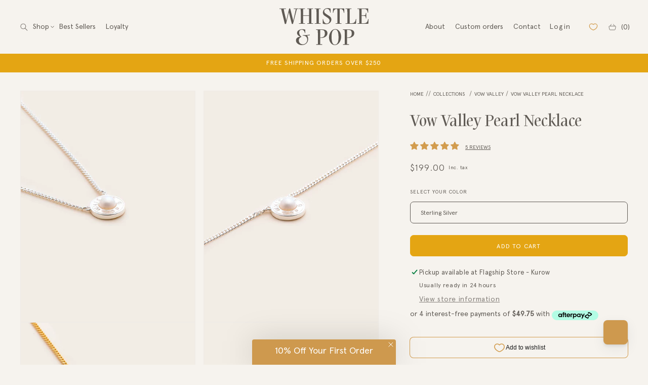

--- FILE ---
content_type: text/html; charset=utf-8
request_url: https://whistleandpop.co.nz/products/vow-valley-pearl-necklace
body_size: 71350
content:
<!doctype html>
<html class="no-js" lang="en">
  <head>
    <meta charset="utf-8">
    <meta http-equiv="X-UA-Compatible" content="IE=edge">
    <meta name="viewport" content="width=device-width,initial-scale=1">
    <meta name="theme-color" content="">
    <link rel="canonical" href="https://whistleandpop.co.nz/products/vow-valley-pearl-necklace"><link rel="icon" type="image/png" href="//whistleandpop.co.nz/cdn/shop/files/1080x.png?crop=center&height=32&v=1721594743&width=32"><link rel="preconnect" href="https://fonts.shopifycdn.com" crossorigin><title>
      Vow Valley Pearl Necklace
 &ndash; Whistle &amp; Pop</title>

    
      <meta name="description" content="Crafted with meticulous attention to detail, Vow Valley is tailored to discerning tastes and occasions that call for a little refinement. An elegant representation of the shotgun shell  At the heart of the ring lies a beautifully simplistic pearl, an ode to the sun and waters from which all things grow. Set against a b">
    

    





















<meta property="og:site_name" content="Whistle &amp; Pop">
<meta property="og:url" content="https://whistleandpop.co.nz/products/vow-valley-pearl-necklace">
<meta property="og:title" content="Vow Valley Pearl Necklace">
<meta property="og:type" content="product">
<meta property="og:description" content="Crafted with meticulous attention to detail, Vow Valley is tailored to discerning tastes and occasions that call for a little refinement. An elegant representation of the shotgun shell  At the heart of the ring lies a beautifully simplistic pearl, an ode to the sun and waters from which all things grow. Set against a b"><meta property="og:image" content="http://whistleandpop.co.nz/cdn/shop/files/VowValleyPearlNecklaceSilver.jpg?v=1754897746">
  <meta property="og:image:secure_url" content="https://whistleandpop.co.nz/cdn/shop/files/VowValleyPearlNecklaceSilver.jpg?v=1754897746">
  <meta property="og:image:width" content="1440">
  <meta property="og:image:height" content="1840"><meta property="og:price:amount" content="199.00">
  <meta property="og:price:currency" content="NZD"><meta name="twitter:card" content="summary_large_image">
<meta name="twitter:title" content="Vow Valley Pearl Necklace">
<meta name="twitter:description" content="Crafted with meticulous attention to detail, Vow Valley is tailored to discerning tastes and occasions that call for a little refinement. An elegant representation of the shotgun shell  At the heart of the ring lies a beautifully simplistic pearl, an ode to the sun and waters from which all things grow. Set against a b">


    <script>window.performance && window.performance.mark && window.performance.mark('shopify.content_for_header.start');</script><meta id="shopify-digital-wallet" name="shopify-digital-wallet" content="/6168051782/digital_wallets/dialog">
<meta name="shopify-checkout-api-token" content="1c541189cc73ac104edfc0c26ced2eb5">
<link rel="alternate" type="application/json+oembed" href="https://whistleandpop.co.nz/products/vow-valley-pearl-necklace.oembed">
<script async="async" src="/checkouts/internal/preloads.js?locale=en-NZ"></script>
<link rel="preconnect" href="https://shop.app" crossorigin="anonymous">
<script async="async" src="https://shop.app/checkouts/internal/preloads.js?locale=en-NZ&shop_id=6168051782" crossorigin="anonymous"></script>
<script id="apple-pay-shop-capabilities" type="application/json">{"shopId":6168051782,"countryCode":"NZ","currencyCode":"NZD","merchantCapabilities":["supports3DS"],"merchantId":"gid:\/\/shopify\/Shop\/6168051782","merchantName":"Whistle \u0026 Pop","requiredBillingContactFields":["postalAddress","email","phone"],"requiredShippingContactFields":["postalAddress","email","phone"],"shippingType":"shipping","supportedNetworks":["visa","masterCard","amex","jcb"],"total":{"type":"pending","label":"Whistle \u0026 Pop","amount":"1.00"},"shopifyPaymentsEnabled":true,"supportsSubscriptions":true}</script>
<script id="shopify-features" type="application/json">{"accessToken":"1c541189cc73ac104edfc0c26ced2eb5","betas":["rich-media-storefront-analytics"],"domain":"whistleandpop.co.nz","predictiveSearch":true,"shopId":6168051782,"locale":"en"}</script>
<script>var Shopify = Shopify || {};
Shopify.shop = "whistleandpop.myshopify.com";
Shopify.locale = "en";
Shopify.currency = {"active":"NZD","rate":"1.0"};
Shopify.country = "NZ";
Shopify.theme = {"name":"WC || 7-8-2023 with WC - 2024-05-27","id":140221087814,"schema_name":"Dawn","schema_version":"11.0.0","theme_store_id":null,"role":"main"};
Shopify.theme.handle = "null";
Shopify.theme.style = {"id":null,"handle":null};
Shopify.cdnHost = "whistleandpop.co.nz/cdn";
Shopify.routes = Shopify.routes || {};
Shopify.routes.root = "/";</script>
<script type="module">!function(o){(o.Shopify=o.Shopify||{}).modules=!0}(window);</script>
<script>!function(o){function n(){var o=[];function n(){o.push(Array.prototype.slice.apply(arguments))}return n.q=o,n}var t=o.Shopify=o.Shopify||{};t.loadFeatures=n(),t.autoloadFeatures=n()}(window);</script>
<script>
  window.ShopifyPay = window.ShopifyPay || {};
  window.ShopifyPay.apiHost = "shop.app\/pay";
  window.ShopifyPay.redirectState = null;
</script>
<script id="shop-js-analytics" type="application/json">{"pageType":"product"}</script>
<script defer="defer" async type="module" src="//whistleandpop.co.nz/cdn/shopifycloud/shop-js/modules/v2/client.init-shop-cart-sync_C5BV16lS.en.esm.js"></script>
<script defer="defer" async type="module" src="//whistleandpop.co.nz/cdn/shopifycloud/shop-js/modules/v2/chunk.common_CygWptCX.esm.js"></script>
<script type="module">
  await import("//whistleandpop.co.nz/cdn/shopifycloud/shop-js/modules/v2/client.init-shop-cart-sync_C5BV16lS.en.esm.js");
await import("//whistleandpop.co.nz/cdn/shopifycloud/shop-js/modules/v2/chunk.common_CygWptCX.esm.js");

  window.Shopify.SignInWithShop?.initShopCartSync?.({"fedCMEnabled":true,"windoidEnabled":true});

</script>
<script>
  window.Shopify = window.Shopify || {};
  if (!window.Shopify.featureAssets) window.Shopify.featureAssets = {};
  window.Shopify.featureAssets['shop-js'] = {"shop-cart-sync":["modules/v2/client.shop-cart-sync_ZFArdW7E.en.esm.js","modules/v2/chunk.common_CygWptCX.esm.js"],"init-fed-cm":["modules/v2/client.init-fed-cm_CmiC4vf6.en.esm.js","modules/v2/chunk.common_CygWptCX.esm.js"],"shop-button":["modules/v2/client.shop-button_tlx5R9nI.en.esm.js","modules/v2/chunk.common_CygWptCX.esm.js"],"shop-cash-offers":["modules/v2/client.shop-cash-offers_DOA2yAJr.en.esm.js","modules/v2/chunk.common_CygWptCX.esm.js","modules/v2/chunk.modal_D71HUcav.esm.js"],"init-windoid":["modules/v2/client.init-windoid_sURxWdc1.en.esm.js","modules/v2/chunk.common_CygWptCX.esm.js"],"shop-toast-manager":["modules/v2/client.shop-toast-manager_ClPi3nE9.en.esm.js","modules/v2/chunk.common_CygWptCX.esm.js"],"init-shop-email-lookup-coordinator":["modules/v2/client.init-shop-email-lookup-coordinator_B8hsDcYM.en.esm.js","modules/v2/chunk.common_CygWptCX.esm.js"],"init-shop-cart-sync":["modules/v2/client.init-shop-cart-sync_C5BV16lS.en.esm.js","modules/v2/chunk.common_CygWptCX.esm.js"],"avatar":["modules/v2/client.avatar_BTnouDA3.en.esm.js"],"pay-button":["modules/v2/client.pay-button_FdsNuTd3.en.esm.js","modules/v2/chunk.common_CygWptCX.esm.js"],"init-customer-accounts":["modules/v2/client.init-customer-accounts_DxDtT_ad.en.esm.js","modules/v2/client.shop-login-button_C5VAVYt1.en.esm.js","modules/v2/chunk.common_CygWptCX.esm.js","modules/v2/chunk.modal_D71HUcav.esm.js"],"init-shop-for-new-customer-accounts":["modules/v2/client.init-shop-for-new-customer-accounts_ChsxoAhi.en.esm.js","modules/v2/client.shop-login-button_C5VAVYt1.en.esm.js","modules/v2/chunk.common_CygWptCX.esm.js","modules/v2/chunk.modal_D71HUcav.esm.js"],"shop-login-button":["modules/v2/client.shop-login-button_C5VAVYt1.en.esm.js","modules/v2/chunk.common_CygWptCX.esm.js","modules/v2/chunk.modal_D71HUcav.esm.js"],"init-customer-accounts-sign-up":["modules/v2/client.init-customer-accounts-sign-up_CPSyQ0Tj.en.esm.js","modules/v2/client.shop-login-button_C5VAVYt1.en.esm.js","modules/v2/chunk.common_CygWptCX.esm.js","modules/v2/chunk.modal_D71HUcav.esm.js"],"shop-follow-button":["modules/v2/client.shop-follow-button_Cva4Ekp9.en.esm.js","modules/v2/chunk.common_CygWptCX.esm.js","modules/v2/chunk.modal_D71HUcav.esm.js"],"checkout-modal":["modules/v2/client.checkout-modal_BPM8l0SH.en.esm.js","modules/v2/chunk.common_CygWptCX.esm.js","modules/v2/chunk.modal_D71HUcav.esm.js"],"lead-capture":["modules/v2/client.lead-capture_Bi8yE_yS.en.esm.js","modules/v2/chunk.common_CygWptCX.esm.js","modules/v2/chunk.modal_D71HUcav.esm.js"],"shop-login":["modules/v2/client.shop-login_D6lNrXab.en.esm.js","modules/v2/chunk.common_CygWptCX.esm.js","modules/v2/chunk.modal_D71HUcav.esm.js"],"payment-terms":["modules/v2/client.payment-terms_CZxnsJam.en.esm.js","modules/v2/chunk.common_CygWptCX.esm.js","modules/v2/chunk.modal_D71HUcav.esm.js"]};
</script>
<script>(function() {
  var isLoaded = false;
  function asyncLoad() {
    if (isLoaded) return;
    isLoaded = true;
    var urls = ["https:\/\/app1.icyhill.com\/script-tag\/simple_header_bar.js?version=1586466460\u0026shop=whistleandpop.myshopify.com","https:\/\/app1.icyhill.com\/script-tag\/simple_header_bar.js?version=1599103185\u0026shop=whistleandpop.myshopify.com","https:\/\/app1.icyhill.com\/script-tag\/simple_header_bar.js?version=1602040496\u0026shop=whistleandpop.myshopify.com","https:\/\/cdn.shopify.com\/s\/files\/1\/0061\/6805\/1782\/t\/8\/assets\/globo.formbuilder.init.js?v=1602801823\u0026shop=whistleandpop.myshopify.com","https:\/\/app1.icyhill.com\/script-tag\/simple_header_bar.js?version=1636340171\u0026shop=whistleandpop.myshopify.com","https:\/\/cdn.seguno.com\/storefront.js?v=1.0.0\u0026id=1358b90a826d4c1ab94b52f891531798\u0026bv=1659931601000\u0026cv=1656641422000\u0026shop=whistleandpop.myshopify.com","https:\/\/sales-pop.carecart.io\/lib\/salesnotifier.js?shop=whistleandpop.myshopify.com","https:\/\/static-us.afterpay.com\/shopify\/afterpay-attract\/afterpay-attract-widget.js?shop=whistleandpop.myshopify.com"];
    for (var i = 0; i < urls.length; i++) {
      var s = document.createElement('script');
      s.type = 'text/javascript';
      s.async = true;
      s.src = urls[i];
      var x = document.getElementsByTagName('script')[0];
      x.parentNode.insertBefore(s, x);
    }
  };
  if(window.attachEvent) {
    window.attachEvent('onload', asyncLoad);
  } else {
    window.addEventListener('load', asyncLoad, false);
  }
})();</script>
<script id="__st">var __st={"a":6168051782,"offset":46800,"reqid":"f4f88db5-a2bf-44d6-ae40-201293feab05-1768828890","pageurl":"whistleandpop.co.nz\/products\/vow-valley-pearl-necklace","u":"3f2d188efa8e","p":"product","rtyp":"product","rid":7354737164358};</script>
<script>window.ShopifyPaypalV4VisibilityTracking = true;</script>
<script id="captcha-bootstrap">!function(){'use strict';const t='contact',e='account',n='new_comment',o=[[t,t],['blogs',n],['comments',n],[t,'customer']],c=[[e,'customer_login'],[e,'guest_login'],[e,'recover_customer_password'],[e,'create_customer']],r=t=>t.map((([t,e])=>`form[action*='/${t}']:not([data-nocaptcha='true']) input[name='form_type'][value='${e}']`)).join(','),a=t=>()=>t?[...document.querySelectorAll(t)].map((t=>t.form)):[];function s(){const t=[...o],e=r(t);return a(e)}const i='password',u='form_key',d=['recaptcha-v3-token','g-recaptcha-response','h-captcha-response',i],f=()=>{try{return window.sessionStorage}catch{return}},m='__shopify_v',_=t=>t.elements[u];function p(t,e,n=!1){try{const o=window.sessionStorage,c=JSON.parse(o.getItem(e)),{data:r}=function(t){const{data:e,action:n}=t;return t[m]||n?{data:e,action:n}:{data:t,action:n}}(c);for(const[e,n]of Object.entries(r))t.elements[e]&&(t.elements[e].value=n);n&&o.removeItem(e)}catch(o){console.error('form repopulation failed',{error:o})}}const l='form_type',E='cptcha';function T(t){t.dataset[E]=!0}const w=window,h=w.document,L='Shopify',v='ce_forms',y='captcha';let A=!1;((t,e)=>{const n=(g='f06e6c50-85a8-45c8-87d0-21a2b65856fe',I='https://cdn.shopify.com/shopifycloud/storefront-forms-hcaptcha/ce_storefront_forms_captcha_hcaptcha.v1.5.2.iife.js',D={infoText:'Protected by hCaptcha',privacyText:'Privacy',termsText:'Terms'},(t,e,n)=>{const o=w[L][v],c=o.bindForm;if(c)return c(t,g,e,D).then(n);var r;o.q.push([[t,g,e,D],n]),r=I,A||(h.body.append(Object.assign(h.createElement('script'),{id:'captcha-provider',async:!0,src:r})),A=!0)});var g,I,D;w[L]=w[L]||{},w[L][v]=w[L][v]||{},w[L][v].q=[],w[L][y]=w[L][y]||{},w[L][y].protect=function(t,e){n(t,void 0,e),T(t)},Object.freeze(w[L][y]),function(t,e,n,w,h,L){const[v,y,A,g]=function(t,e,n){const i=e?o:[],u=t?c:[],d=[...i,...u],f=r(d),m=r(i),_=r(d.filter((([t,e])=>n.includes(e))));return[a(f),a(m),a(_),s()]}(w,h,L),I=t=>{const e=t.target;return e instanceof HTMLFormElement?e:e&&e.form},D=t=>v().includes(t);t.addEventListener('submit',(t=>{const e=I(t);if(!e)return;const n=D(e)&&!e.dataset.hcaptchaBound&&!e.dataset.recaptchaBound,o=_(e),c=g().includes(e)&&(!o||!o.value);(n||c)&&t.preventDefault(),c&&!n&&(function(t){try{if(!f())return;!function(t){const e=f();if(!e)return;const n=_(t);if(!n)return;const o=n.value;o&&e.removeItem(o)}(t);const e=Array.from(Array(32),(()=>Math.random().toString(36)[2])).join('');!function(t,e){_(t)||t.append(Object.assign(document.createElement('input'),{type:'hidden',name:u})),t.elements[u].value=e}(t,e),function(t,e){const n=f();if(!n)return;const o=[...t.querySelectorAll(`input[type='${i}']`)].map((({name:t})=>t)),c=[...d,...o],r={};for(const[a,s]of new FormData(t).entries())c.includes(a)||(r[a]=s);n.setItem(e,JSON.stringify({[m]:1,action:t.action,data:r}))}(t,e)}catch(e){console.error('failed to persist form',e)}}(e),e.submit())}));const S=(t,e)=>{t&&!t.dataset[E]&&(n(t,e.some((e=>e===t))),T(t))};for(const o of['focusin','change'])t.addEventListener(o,(t=>{const e=I(t);D(e)&&S(e,y())}));const B=e.get('form_key'),M=e.get(l),P=B&&M;t.addEventListener('DOMContentLoaded',(()=>{const t=y();if(P)for(const e of t)e.elements[l].value===M&&p(e,B);[...new Set([...A(),...v().filter((t=>'true'===t.dataset.shopifyCaptcha))])].forEach((e=>S(e,t)))}))}(h,new URLSearchParams(w.location.search),n,t,e,['guest_login'])})(!0,!0)}();</script>
<script integrity="sha256-4kQ18oKyAcykRKYeNunJcIwy7WH5gtpwJnB7kiuLZ1E=" data-source-attribution="shopify.loadfeatures" defer="defer" src="//whistleandpop.co.nz/cdn/shopifycloud/storefront/assets/storefront/load_feature-a0a9edcb.js" crossorigin="anonymous"></script>
<script crossorigin="anonymous" defer="defer" src="//whistleandpop.co.nz/cdn/shopifycloud/storefront/assets/shopify_pay/storefront-65b4c6d7.js?v=20250812"></script>
<script data-source-attribution="shopify.dynamic_checkout.dynamic.init">var Shopify=Shopify||{};Shopify.PaymentButton=Shopify.PaymentButton||{isStorefrontPortableWallets:!0,init:function(){window.Shopify.PaymentButton.init=function(){};var t=document.createElement("script");t.src="https://whistleandpop.co.nz/cdn/shopifycloud/portable-wallets/latest/portable-wallets.en.js",t.type="module",document.head.appendChild(t)}};
</script>
<script data-source-attribution="shopify.dynamic_checkout.buyer_consent">
  function portableWalletsHideBuyerConsent(e){var t=document.getElementById("shopify-buyer-consent"),n=document.getElementById("shopify-subscription-policy-button");t&&n&&(t.classList.add("hidden"),t.setAttribute("aria-hidden","true"),n.removeEventListener("click",e))}function portableWalletsShowBuyerConsent(e){var t=document.getElementById("shopify-buyer-consent"),n=document.getElementById("shopify-subscription-policy-button");t&&n&&(t.classList.remove("hidden"),t.removeAttribute("aria-hidden"),n.addEventListener("click",e))}window.Shopify?.PaymentButton&&(window.Shopify.PaymentButton.hideBuyerConsent=portableWalletsHideBuyerConsent,window.Shopify.PaymentButton.showBuyerConsent=portableWalletsShowBuyerConsent);
</script>
<script data-source-attribution="shopify.dynamic_checkout.cart.bootstrap">document.addEventListener("DOMContentLoaded",(function(){function t(){return document.querySelector("shopify-accelerated-checkout-cart, shopify-accelerated-checkout")}if(t())Shopify.PaymentButton.init();else{new MutationObserver((function(e,n){t()&&(Shopify.PaymentButton.init(),n.disconnect())})).observe(document.body,{childList:!0,subtree:!0})}}));
</script>
<link id="shopify-accelerated-checkout-styles" rel="stylesheet" media="screen" href="https://whistleandpop.co.nz/cdn/shopifycloud/portable-wallets/latest/accelerated-checkout-backwards-compat.css" crossorigin="anonymous">
<style id="shopify-accelerated-checkout-cart">
        #shopify-buyer-consent {
  margin-top: 1em;
  display: inline-block;
  width: 100%;
}

#shopify-buyer-consent.hidden {
  display: none;
}

#shopify-subscription-policy-button {
  background: none;
  border: none;
  padding: 0;
  text-decoration: underline;
  font-size: inherit;
  cursor: pointer;
}

#shopify-subscription-policy-button::before {
  box-shadow: none;
}

      </style>
<script id="sections-script" data-sections="header" defer="defer" src="//whistleandpop.co.nz/cdn/shop/t/18/compiled_assets/scripts.js?v=25888"></script>
<script>window.performance && window.performance.mark && window.performance.mark('shopify.content_for_header.end');</script>


    <style data-shopify>
            @font-face {
  font-family: Assistant;
  font-weight: 400;
  font-style: normal;
  font-display: swap;
  src: url("//whistleandpop.co.nz/cdn/fonts/assistant/assistant_n4.9120912a469cad1cc292572851508ca49d12e768.woff2") format("woff2"),
       url("//whistleandpop.co.nz/cdn/fonts/assistant/assistant_n4.6e9875ce64e0fefcd3f4446b7ec9036b3ddd2985.woff") format("woff");
}

            @font-face {
  font-family: Assistant;
  font-weight: 700;
  font-style: normal;
  font-display: swap;
  src: url("//whistleandpop.co.nz/cdn/fonts/assistant/assistant_n7.bf44452348ec8b8efa3aa3068825305886b1c83c.woff2") format("woff2"),
       url("//whistleandpop.co.nz/cdn/fonts/assistant/assistant_n7.0c887fee83f6b3bda822f1150b912c72da0f7b64.woff") format("woff");
}

            
            
            @font-face {
  font-family: Assistant;
  font-weight: 400;
  font-style: normal;
  font-display: swap;
  src: url("//whistleandpop.co.nz/cdn/fonts/assistant/assistant_n4.9120912a469cad1cc292572851508ca49d12e768.woff2") format("woff2"),
       url("//whistleandpop.co.nz/cdn/fonts/assistant/assistant_n4.6e9875ce64e0fefcd3f4446b7ec9036b3ddd2985.woff") format("woff");
}


            
              :root,
              .color-background-1 {
                --color-background: 246,243,238;
              
                --gradient-background: #f6f3ee;
              
              --color-foreground: 95,90,84;
              --color-shadow: 18,18,18;
              --color-button: 18,18,18;
              --color-button-text: 255,255,255;
              --color-secondary-button: 246,243,238;
              --color-secondary-button-text: 18,18,18;
              --color-link: 18,18,18;
              --color-badge-foreground: 95,90,84;
              --color-badge-background: 246,243,238;
              --color-badge-border: 95,90,84;
              --payment-terms-background-color: rgb(246 243 238);
            }
            
              
              .color-background-2 {
                --color-background: 228,165,19;
              
                --gradient-background: #e4a513;
              
              --color-foreground: 255,255,255;
              --color-shadow: 18,18,18;
              --color-button: 18,18,18;
              --color-button-text: 243,243,243;
              --color-secondary-button: 228,165,19;
              --color-secondary-button-text: 18,18,18;
              --color-link: 18,18,18;
              --color-badge-foreground: 255,255,255;
              --color-badge-background: 228,165,19;
              --color-badge-border: 255,255,255;
              --payment-terms-background-color: rgb(228 165 19);
            }
            
              
              .color-inverse {
                --color-background: 36,40,51;
              
                --gradient-background: #242833;
              
              --color-foreground: 255,255,255;
              --color-shadow: 18,18,18;
              --color-button: 255,255,255;
              --color-button-text: 0,0,0;
              --color-secondary-button: 36,40,51;
              --color-secondary-button-text: 255,255,255;
              --color-link: 255,255,255;
              --color-badge-foreground: 255,255,255;
              --color-badge-background: 36,40,51;
              --color-badge-border: 255,255,255;
              --payment-terms-background-color: rgb(36 40 51);
            }
            
              
              .color-accent-1 {
                --color-background: 240,235,228;
              
                --gradient-background: #f0ebe4;
              
              --color-foreground: 89,81,71;
              --color-shadow: 18,18,18;
              --color-button: 255,255,255;
              --color-button-text: 18,18,18;
              --color-secondary-button: 240,235,228;
              --color-secondary-button-text: 255,255,255;
              --color-link: 255,255,255;
              --color-badge-foreground: 89,81,71;
              --color-badge-background: 240,235,228;
              --color-badge-border: 89,81,71;
              --payment-terms-background-color: rgb(240 235 228);
            }
            
              
              .color-accent-2 {
                --color-background: 246,243,238;
              
                --gradient-background: #f6f3ee;
              
              --color-foreground: 255,255,255;
              --color-shadow: 18,18,18;
              --color-button: 0,0,0;
              --color-button-text: 51,79,180;
              --color-secondary-button: 246,243,238;
              --color-secondary-button-text: 255,255,255;
              --color-link: 255,255,255;
              --color-badge-foreground: 255,255,255;
              --color-badge-background: 246,243,238;
              --color-badge-border: 255,255,255;
              --payment-terms-background-color: rgb(246 243 238);
            }
            

            body, .color-background-1, .color-background-2, .color-inverse, .color-accent-1, .color-accent-2 {
              color: rgba(var(--color-foreground));
              background-color: rgb(var(--color-background));
            }

            :root {
              
                --font-body-family: Apercu Pro;
              

              --font-body-style: normal;
              --font-body-weight: 400;
              --font-body-weight-bold: 700;
              
                --font-heading-family: Apercu Pro;
              
              --font-heading-style: normal;
              --font-heading-weight: 400;

              --font-body-scale: 1.0;
              --font-heading-scale: 1.0;

              --media-padding: px;
              --media-border-opacity: 0.05;
              --media-border-width: 1px;
              --media-radius: 0px;
              --media-shadow-opacity: 0.0;
              --media-shadow-horizontal-offset: 0px;
              --media-shadow-vertical-offset: 4px;
              --media-shadow-blur-radius: 5px;
              --media-shadow-visible: 0;

              --page-width: 130rem;
              --page-width-margin: 0rem;

              --product-card-image-padding: 0.0rem;
              --product-card-corner-radius: 0.0rem;
              --product-card-text-alignment: left;
              --product-card-border-width: 0.0rem;
              --product-card-border-opacity: 0.1;
              --product-card-shadow-opacity: 0.0;
              --product-card-shadow-visible: 0;
              --product-card-shadow-horizontal-offset: 0.0rem;
              --product-card-shadow-vertical-offset: 0.4rem;
              --product-card-shadow-blur-radius: 0.5rem;

              --collection-card-image-padding: 0.0rem;
              --collection-card-corner-radius: 0.0rem;
              --collection-card-text-alignment: left;
              --collection-card-border-width: 0.0rem;
              --collection-card-border-opacity: 0.1;
              --collection-card-shadow-opacity: 0.0;
              --collection-card-shadow-visible: 0;
              --collection-card-shadow-horizontal-offset: 0.0rem;
              --collection-card-shadow-vertical-offset: 0.4rem;
              --collection-card-shadow-blur-radius: 0.5rem;

              --blog-card-image-padding: 0.0rem;
              --blog-card-corner-radius: 0.0rem;
              --blog-card-text-alignment: left;
              --blog-card-border-width: 0.0rem;
              --blog-card-border-opacity: 0.1;
              --blog-card-shadow-opacity: 0.0;
              --blog-card-shadow-visible: 0;
              --blog-card-shadow-horizontal-offset: 0.0rem;
              --blog-card-shadow-vertical-offset: 0.4rem;
              --blog-card-shadow-blur-radius: 0.5rem;

              --badge-corner-radius: 4.0rem;

              --popup-border-width: 1px;
              --popup-border-opacity: 0.1;
              --popup-corner-radius: 0px;
              --popup-shadow-opacity: 0.05;
              --popup-shadow-horizontal-offset: 0px;
              --popup-shadow-vertical-offset: 4px;
              --popup-shadow-blur-radius: 5px;

              --drawer-border-width: 1px;
              --drawer-border-opacity: 0.1;
              --drawer-shadow-opacity: 0.0;
              --drawer-shadow-horizontal-offset: 0px;
              --drawer-shadow-vertical-offset: 4px;
              --drawer-shadow-blur-radius: 5px;

              --spacing-sections-desktop: 0px;
              --spacing-sections-mobile: 0px;

              --grid-desktop-vertical-spacing: 16px;
              --grid-desktop-horizontal-spacing: 16px;
              --grid-mobile-vertical-spacing: 16px;
              --grid-mobile-horizontal-spacing: 16px;

              --text-boxes-border-opacity: 0.1;
              --text-boxes-border-width: 0px;
              --text-boxes-radius: 0px;
              --text-boxes-shadow-opacity: 0.0;
              --text-boxes-shadow-visible: 0;
              --text-boxes-shadow-horizontal-offset: 0px;
              --text-boxes-shadow-vertical-offset: 4px;
              --text-boxes-shadow-blur-radius: 5px;

              --buttons-radius: 5px;
              --buttons-radius-outset: 5px;
              --buttons-border-width: 0px;
              --buttons-border-opacity: 1.0;
              --buttons-shadow-opacity: 0.0;
              --buttons-shadow-visible: 0;
              --buttons-shadow-horizontal-offset: 0px;
              --buttons-shadow-vertical-offset: 4px;
              --buttons-shadow-blur-radius: 5px;
              --buttons-border-offset: 0.3px;

              --inputs-radius: 5px;
              --inputs-border-width: 1px;
              --inputs-border-opacity: 0.3;
              --inputs-shadow-opacity: 0.0;
              --inputs-shadow-horizontal-offset: 0px;
              --inputs-margin-offset: 0px;
              --inputs-shadow-vertical-offset: 4px;
              --inputs-shadow-blur-radius: 5px;
              --inputs-radius-outset: 6px;

              --variant-pills-radius: 40px;
              --variant-pills-border-width: 1px;
              --variant-pills-border-opacity: 0.55;
              --variant-pills-shadow-opacity: 0.0;
              --variant-pills-shadow-horizontal-offset: 0px;
              --variant-pills-shadow-vertical-offset: 4px;
              --variant-pills-shadow-blur-radius: 5px;
            }

            *,
            *::before,
            *::after {
              box-sizing: inherit;
            }

            html {
              box-sizing: border-box;
              font-size: calc(var(--font-body-scale) * 62.5%);
              height: 100%;
            }

            body {
              display: grid;
              grid-template-rows: auto auto 1fr auto;
              grid-template-columns: 100%;
              min-height: 100%;
              margin: 0;
              font-size: 1.5rem;
              letter-spacing: 0.06rem;
              line-height: calc(1 + 0.8 / var(--font-body-scale));
              font-family: var(--font-body-family);
              font-style: var(--font-body-style);
              font-weight: var(--font-body-weight);
              -webkit-font-smoothing: antialiased;
            }

            @media screen and (min-width: 750px) {
              body {
                font-size: 1.6rem;
              }
            }
    </style>

    <link href="//whistleandpop.co.nz/cdn/shop/t/18/assets/base.css?v=175328949262353678611756022390" rel="stylesheet" type="text/css" media="all" />
    <link href="//whistleandpop.co.nz/cdn/shop/t/18/assets/custom.css?v=155807704725227266211756022392" rel="stylesheet" type="text/css" media="all" />
    <link href="//whistleandpop.co.nz/cdn/shop/t/18/assets/slick.css?v=98340474046176884051754386266" rel="stylesheet" type="text/css" media="all" />
    <link href="https://unpkg.com/aos@2.3.1/dist/aos.css" rel="stylesheet">

    <script src="//whistleandpop.co.nz/cdn/shop/t/18/assets/jquery.min.js?v=118972937870852736831754386266"></script>
    <script src="//whistleandpop.co.nz/cdn/shop/t/18/assets/constants.js?v=58251544750838685771754386266" defer="defer"></script>
    <script src="//whistleandpop.co.nz/cdn/shop/t/18/assets/pubsub.js?v=158357773527763999511754386266" defer="defer"></script>
    <script src="//whistleandpop.co.nz/cdn/shop/t/18/assets/slick.js?v=18270799639888039791754386266" defer="defer"></script>
    <script src="//whistleandpop.co.nz/cdn/shop/t/18/assets/global.js?v=18572103460873394341754903386" defer="defer"></script>
    <script src="//whistleandpop.co.nz/cdn/shop/t/18/assets/custom.js?v=126449237985583896851754991830" defer="defer"></script>
    <script src="//whistleandpop.co.nz/cdn/shop/t/18/assets/aos.js?v=146123878477799097641754386266" defer="defer"></script><link rel="preload" as="font" href="//whistleandpop.co.nz/cdn/fonts/assistant/assistant_n4.9120912a469cad1cc292572851508ca49d12e768.woff2" type="font/woff2" crossorigin><link rel="preload" as="font" href="//whistleandpop.co.nz/cdn/fonts/assistant/assistant_n4.9120912a469cad1cc292572851508ca49d12e768.woff2" type="font/woff2" crossorigin><link href="//whistleandpop.co.nz/cdn/shop/t/18/assets/component-localization-form.css?v=143319823105703127341754386266" rel="stylesheet" type="text/css" media="all" />
      <script src="//whistleandpop.co.nz/cdn/shop/t/18/assets/localization-form.js?v=161644695336821385561754386266" defer="defer"></script><link
        rel="stylesheet"
        href="//whistleandpop.co.nz/cdn/shop/t/18/assets/component-predictive-search.css?v=118923337488134913561754386266"
        media="print"
        onload="this.media='all'"
      ><script>
      document.documentElement.className = document.documentElement.className.replace('no-js', 'js');
      if (Shopify.designMode) {
        document.documentElement.classList.add('shopify-design-mode');
      }
    </script>

    
    
    
     
    
    <meta name="google-site-verification" content="RNdmBqWLtQM6KpN3bM0tXvtavlqHqbnJr6PWN_1nCt4">
  <!-- BEGIN app block: shopify://apps/klaviyo-email-marketing-sms/blocks/klaviyo-onsite-embed/2632fe16-c075-4321-a88b-50b567f42507 -->












  <script async src="https://static.klaviyo.com/onsite/js/V8bDCV/klaviyo.js?company_id=V8bDCV"></script>
  <script>!function(){if(!window.klaviyo){window._klOnsite=window._klOnsite||[];try{window.klaviyo=new Proxy({},{get:function(n,i){return"push"===i?function(){var n;(n=window._klOnsite).push.apply(n,arguments)}:function(){for(var n=arguments.length,o=new Array(n),w=0;w<n;w++)o[w]=arguments[w];var t="function"==typeof o[o.length-1]?o.pop():void 0,e=new Promise((function(n){window._klOnsite.push([i].concat(o,[function(i){t&&t(i),n(i)}]))}));return e}}})}catch(n){window.klaviyo=window.klaviyo||[],window.klaviyo.push=function(){var n;(n=window._klOnsite).push.apply(n,arguments)}}}}();</script>

  
    <script id="viewed_product">
      if (item == null) {
        var _learnq = _learnq || [];

        var MetafieldReviews = null
        var MetafieldYotpoRating = null
        var MetafieldYotpoCount = null
        var MetafieldLooxRating = null
        var MetafieldLooxCount = null
        var okendoProduct = null
        var okendoProductReviewCount = null
        var okendoProductReviewAverageValue = null
        try {
          // The following fields are used for Customer Hub recently viewed in order to add reviews.
          // This information is not part of __kla_viewed. Instead, it is part of __kla_viewed_reviewed_items
          MetafieldReviews = {"rating":{"scale_min":"1.0","scale_max":"5.0","value":"5.0"},"rating_count":5};
          MetafieldYotpoRating = null
          MetafieldYotpoCount = null
          MetafieldLooxRating = null
          MetafieldLooxCount = null

          okendoProduct = null
          // If the okendo metafield is not legacy, it will error, which then requires the new json formatted data
          if (okendoProduct && 'error' in okendoProduct) {
            okendoProduct = null
          }
          okendoProductReviewCount = okendoProduct ? okendoProduct.reviewCount : null
          okendoProductReviewAverageValue = okendoProduct ? okendoProduct.reviewAverageValue : null
        } catch (error) {
          console.error('Error in Klaviyo onsite reviews tracking:', error);
        }

        var item = {
          Name: "Vow Valley Pearl Necklace",
          ProductID: 7354737164358,
          Categories: ["2024","25% Off Sale","A Stock","All","all in stock","All products","Back in stock","Calm Waters Collection","Flash Sale","Jewellery","Necklace","necklace2","Pearl collection","The Ladies","Valentines Day Edit","Vow Valley","“Old Duck” Mother’s Day gift guide"],
          ImageURL: "https://whistleandpop.co.nz/cdn/shop/files/VowValleyPearlNecklaceSilver_grande.jpg?v=1754897746",
          URL: "https://whistleandpop.co.nz/products/vow-valley-pearl-necklace",
          Brand: "Whistle \u0026 Pop",
          Price: "$199.00",
          Value: "199.00",
          CompareAtPrice: "$0.00"
        };
        _learnq.push(['track', 'Viewed Product', item]);
        _learnq.push(['trackViewedItem', {
          Title: item.Name,
          ItemId: item.ProductID,
          Categories: item.Categories,
          ImageUrl: item.ImageURL,
          Url: item.URL,
          Metadata: {
            Brand: item.Brand,
            Price: item.Price,
            Value: item.Value,
            CompareAtPrice: item.CompareAtPrice
          },
          metafields:{
            reviews: MetafieldReviews,
            yotpo:{
              rating: MetafieldYotpoRating,
              count: MetafieldYotpoCount,
            },
            loox:{
              rating: MetafieldLooxRating,
              count: MetafieldLooxCount,
            },
            okendo: {
              rating: okendoProductReviewAverageValue,
              count: okendoProductReviewCount,
            }
          }
        }]);
      }
    </script>
  




  <script>
    window.klaviyoReviewsProductDesignMode = false
  </script>



  <!-- BEGIN app snippet: customer-hub-data --><script>
  if (!window.customerHub) {
    window.customerHub = {};
  }
  window.customerHub.storefrontRoutes = {
    login: "/account/login?return_url=%2F%23k-hub",
    register: "/account/register?return_url=%2F%23k-hub",
    logout: "/account/logout",
    profile: "/account",
    addresses: "/account/addresses",
  };
  
  window.customerHub.userId = null;
  
  window.customerHub.storeDomain = "whistleandpop.myshopify.com";

  
    window.customerHub.activeProduct = {
      name: "Vow Valley Pearl Necklace",
      category: null,
      imageUrl: "https://whistleandpop.co.nz/cdn/shop/files/VowValleyPearlNecklaceSilver_grande.jpg?v=1754897746",
      id: "7354737164358",
      link: "https://whistleandpop.co.nz/products/vow-valley-pearl-necklace",
      variants: [
        
          {
            id: "42905705939014",
            
            imageUrl: null,
            
            price: "19900",
            currency: "NZD",
            availableForSale: true,
            title: "Sterling Silver",
          },
        
          {
            id: "42905705971782",
            
            imageUrl: null,
            
            price: "24900",
            currency: "NZD",
            availableForSale: true,
            title: "Gold Plated",
          },
        
      ],
    };
    window.customerHub.activeProduct.variants.forEach((variant) => {
        
        variant.price = `${variant.price.slice(0, -2)}.${variant.price.slice(-2)}`;
    });
  

  
    window.customerHub.storeLocale = {
        currentLanguage: 'en',
        currentCountry: 'NZ',
        availableLanguages: [
          
            {
              iso_code: 'en',
              endonym_name: 'English'
            }
          
        ],
        availableCountries: [
          
            {
              iso_code: 'AF',
              name: 'Afghanistan',
              currency_code: 'AFN'
            },
          
            {
              iso_code: 'AX',
              name: 'Åland Islands',
              currency_code: 'EUR'
            },
          
            {
              iso_code: 'AL',
              name: 'Albania',
              currency_code: 'ALL'
            },
          
            {
              iso_code: 'DZ',
              name: 'Algeria',
              currency_code: 'DZD'
            },
          
            {
              iso_code: 'AD',
              name: 'Andorra',
              currency_code: 'EUR'
            },
          
            {
              iso_code: 'AO',
              name: 'Angola',
              currency_code: 'NZD'
            },
          
            {
              iso_code: 'AI',
              name: 'Anguilla',
              currency_code: 'XCD'
            },
          
            {
              iso_code: 'AG',
              name: 'Antigua &amp; Barbuda',
              currency_code: 'XCD'
            },
          
            {
              iso_code: 'AR',
              name: 'Argentina',
              currency_code: 'NZD'
            },
          
            {
              iso_code: 'AM',
              name: 'Armenia',
              currency_code: 'AMD'
            },
          
            {
              iso_code: 'AW',
              name: 'Aruba',
              currency_code: 'AWG'
            },
          
            {
              iso_code: 'AC',
              name: 'Ascension Island',
              currency_code: 'SHP'
            },
          
            {
              iso_code: 'AU',
              name: 'Australia',
              currency_code: 'AUD'
            },
          
            {
              iso_code: 'AT',
              name: 'Austria',
              currency_code: 'EUR'
            },
          
            {
              iso_code: 'AZ',
              name: 'Azerbaijan',
              currency_code: 'AZN'
            },
          
            {
              iso_code: 'BS',
              name: 'Bahamas',
              currency_code: 'BSD'
            },
          
            {
              iso_code: 'BH',
              name: 'Bahrain',
              currency_code: 'NZD'
            },
          
            {
              iso_code: 'BD',
              name: 'Bangladesh',
              currency_code: 'BDT'
            },
          
            {
              iso_code: 'BB',
              name: 'Barbados',
              currency_code: 'BBD'
            },
          
            {
              iso_code: 'BY',
              name: 'Belarus',
              currency_code: 'NZD'
            },
          
            {
              iso_code: 'BE',
              name: 'Belgium',
              currency_code: 'EUR'
            },
          
            {
              iso_code: 'BZ',
              name: 'Belize',
              currency_code: 'BZD'
            },
          
            {
              iso_code: 'BJ',
              name: 'Benin',
              currency_code: 'XOF'
            },
          
            {
              iso_code: 'BM',
              name: 'Bermuda',
              currency_code: 'USD'
            },
          
            {
              iso_code: 'BT',
              name: 'Bhutan',
              currency_code: 'NZD'
            },
          
            {
              iso_code: 'BO',
              name: 'Bolivia',
              currency_code: 'BOB'
            },
          
            {
              iso_code: 'BA',
              name: 'Bosnia &amp; Herzegovina',
              currency_code: 'BAM'
            },
          
            {
              iso_code: 'BW',
              name: 'Botswana',
              currency_code: 'BWP'
            },
          
            {
              iso_code: 'BR',
              name: 'Brazil',
              currency_code: 'NZD'
            },
          
            {
              iso_code: 'IO',
              name: 'British Indian Ocean Territory',
              currency_code: 'USD'
            },
          
            {
              iso_code: 'VG',
              name: 'British Virgin Islands',
              currency_code: 'USD'
            },
          
            {
              iso_code: 'BN',
              name: 'Brunei',
              currency_code: 'BND'
            },
          
            {
              iso_code: 'BG',
              name: 'Bulgaria',
              currency_code: 'EUR'
            },
          
            {
              iso_code: 'BF',
              name: 'Burkina Faso',
              currency_code: 'XOF'
            },
          
            {
              iso_code: 'BI',
              name: 'Burundi',
              currency_code: 'BIF'
            },
          
            {
              iso_code: 'KH',
              name: 'Cambodia',
              currency_code: 'KHR'
            },
          
            {
              iso_code: 'CM',
              name: 'Cameroon',
              currency_code: 'XAF'
            },
          
            {
              iso_code: 'CA',
              name: 'Canada',
              currency_code: 'CAD'
            },
          
            {
              iso_code: 'CV',
              name: 'Cape Verde',
              currency_code: 'CVE'
            },
          
            {
              iso_code: 'BQ',
              name: 'Caribbean Netherlands',
              currency_code: 'USD'
            },
          
            {
              iso_code: 'KY',
              name: 'Cayman Islands',
              currency_code: 'KYD'
            },
          
            {
              iso_code: 'CF',
              name: 'Central African Republic',
              currency_code: 'XAF'
            },
          
            {
              iso_code: 'TD',
              name: 'Chad',
              currency_code: 'XAF'
            },
          
            {
              iso_code: 'CL',
              name: 'Chile',
              currency_code: 'NZD'
            },
          
            {
              iso_code: 'CN',
              name: 'China',
              currency_code: 'CNY'
            },
          
            {
              iso_code: 'CX',
              name: 'Christmas Island',
              currency_code: 'AUD'
            },
          
            {
              iso_code: 'CC',
              name: 'Cocos (Keeling) Islands',
              currency_code: 'AUD'
            },
          
            {
              iso_code: 'CO',
              name: 'Colombia',
              currency_code: 'NZD'
            },
          
            {
              iso_code: 'KM',
              name: 'Comoros',
              currency_code: 'KMF'
            },
          
            {
              iso_code: 'CG',
              name: 'Congo - Brazzaville',
              currency_code: 'XAF'
            },
          
            {
              iso_code: 'CD',
              name: 'Congo - Kinshasa',
              currency_code: 'CDF'
            },
          
            {
              iso_code: 'CK',
              name: 'Cook Islands',
              currency_code: 'NZD'
            },
          
            {
              iso_code: 'CR',
              name: 'Costa Rica',
              currency_code: 'CRC'
            },
          
            {
              iso_code: 'CI',
              name: 'Côte d’Ivoire',
              currency_code: 'XOF'
            },
          
            {
              iso_code: 'HR',
              name: 'Croatia',
              currency_code: 'EUR'
            },
          
            {
              iso_code: 'CW',
              name: 'Curaçao',
              currency_code: 'ANG'
            },
          
            {
              iso_code: 'CY',
              name: 'Cyprus',
              currency_code: 'EUR'
            },
          
            {
              iso_code: 'CZ',
              name: 'Czechia',
              currency_code: 'CZK'
            },
          
            {
              iso_code: 'DK',
              name: 'Denmark',
              currency_code: 'DKK'
            },
          
            {
              iso_code: 'DJ',
              name: 'Djibouti',
              currency_code: 'DJF'
            },
          
            {
              iso_code: 'DM',
              name: 'Dominica',
              currency_code: 'XCD'
            },
          
            {
              iso_code: 'DO',
              name: 'Dominican Republic',
              currency_code: 'DOP'
            },
          
            {
              iso_code: 'EC',
              name: 'Ecuador',
              currency_code: 'USD'
            },
          
            {
              iso_code: 'EG',
              name: 'Egypt',
              currency_code: 'EGP'
            },
          
            {
              iso_code: 'SV',
              name: 'El Salvador',
              currency_code: 'USD'
            },
          
            {
              iso_code: 'GQ',
              name: 'Equatorial Guinea',
              currency_code: 'XAF'
            },
          
            {
              iso_code: 'ER',
              name: 'Eritrea',
              currency_code: 'NZD'
            },
          
            {
              iso_code: 'EE',
              name: 'Estonia',
              currency_code: 'EUR'
            },
          
            {
              iso_code: 'SZ',
              name: 'Eswatini',
              currency_code: 'NZD'
            },
          
            {
              iso_code: 'ET',
              name: 'Ethiopia',
              currency_code: 'ETB'
            },
          
            {
              iso_code: 'FK',
              name: 'Falkland Islands',
              currency_code: 'FKP'
            },
          
            {
              iso_code: 'FO',
              name: 'Faroe Islands',
              currency_code: 'DKK'
            },
          
            {
              iso_code: 'FJ',
              name: 'Fiji',
              currency_code: 'FJD'
            },
          
            {
              iso_code: 'FI',
              name: 'Finland',
              currency_code: 'EUR'
            },
          
            {
              iso_code: 'FR',
              name: 'France',
              currency_code: 'EUR'
            },
          
            {
              iso_code: 'GF',
              name: 'French Guiana',
              currency_code: 'EUR'
            },
          
            {
              iso_code: 'PF',
              name: 'French Polynesia',
              currency_code: 'XPF'
            },
          
            {
              iso_code: 'TF',
              name: 'French Southern Territories',
              currency_code: 'EUR'
            },
          
            {
              iso_code: 'GA',
              name: 'Gabon',
              currency_code: 'XOF'
            },
          
            {
              iso_code: 'GM',
              name: 'Gambia',
              currency_code: 'GMD'
            },
          
            {
              iso_code: 'GE',
              name: 'Georgia',
              currency_code: 'NZD'
            },
          
            {
              iso_code: 'DE',
              name: 'Germany',
              currency_code: 'EUR'
            },
          
            {
              iso_code: 'GH',
              name: 'Ghana',
              currency_code: 'NZD'
            },
          
            {
              iso_code: 'GI',
              name: 'Gibraltar',
              currency_code: 'GBP'
            },
          
            {
              iso_code: 'GR',
              name: 'Greece',
              currency_code: 'EUR'
            },
          
            {
              iso_code: 'GL',
              name: 'Greenland',
              currency_code: 'DKK'
            },
          
            {
              iso_code: 'GD',
              name: 'Grenada',
              currency_code: 'XCD'
            },
          
            {
              iso_code: 'GP',
              name: 'Guadeloupe',
              currency_code: 'EUR'
            },
          
            {
              iso_code: 'GT',
              name: 'Guatemala',
              currency_code: 'GTQ'
            },
          
            {
              iso_code: 'GG',
              name: 'Guernsey',
              currency_code: 'GBP'
            },
          
            {
              iso_code: 'GN',
              name: 'Guinea',
              currency_code: 'GNF'
            },
          
            {
              iso_code: 'GW',
              name: 'Guinea-Bissau',
              currency_code: 'XOF'
            },
          
            {
              iso_code: 'GY',
              name: 'Guyana',
              currency_code: 'GYD'
            },
          
            {
              iso_code: 'HT',
              name: 'Haiti',
              currency_code: 'NZD'
            },
          
            {
              iso_code: 'HN',
              name: 'Honduras',
              currency_code: 'HNL'
            },
          
            {
              iso_code: 'HK',
              name: 'Hong Kong SAR',
              currency_code: 'HKD'
            },
          
            {
              iso_code: 'HU',
              name: 'Hungary',
              currency_code: 'HUF'
            },
          
            {
              iso_code: 'IS',
              name: 'Iceland',
              currency_code: 'ISK'
            },
          
            {
              iso_code: 'IN',
              name: 'India',
              currency_code: 'INR'
            },
          
            {
              iso_code: 'ID',
              name: 'Indonesia',
              currency_code: 'IDR'
            },
          
            {
              iso_code: 'IQ',
              name: 'Iraq',
              currency_code: 'NZD'
            },
          
            {
              iso_code: 'IE',
              name: 'Ireland',
              currency_code: 'EUR'
            },
          
            {
              iso_code: 'IM',
              name: 'Isle of Man',
              currency_code: 'GBP'
            },
          
            {
              iso_code: 'IL',
              name: 'Israel',
              currency_code: 'ILS'
            },
          
            {
              iso_code: 'IT',
              name: 'Italy',
              currency_code: 'EUR'
            },
          
            {
              iso_code: 'JM',
              name: 'Jamaica',
              currency_code: 'JMD'
            },
          
            {
              iso_code: 'JP',
              name: 'Japan',
              currency_code: 'JPY'
            },
          
            {
              iso_code: 'JE',
              name: 'Jersey',
              currency_code: 'NZD'
            },
          
            {
              iso_code: 'JO',
              name: 'Jordan',
              currency_code: 'NZD'
            },
          
            {
              iso_code: 'KZ',
              name: 'Kazakhstan',
              currency_code: 'KZT'
            },
          
            {
              iso_code: 'KE',
              name: 'Kenya',
              currency_code: 'KES'
            },
          
            {
              iso_code: 'KI',
              name: 'Kiribati',
              currency_code: 'NZD'
            },
          
            {
              iso_code: 'XK',
              name: 'Kosovo',
              currency_code: 'EUR'
            },
          
            {
              iso_code: 'KW',
              name: 'Kuwait',
              currency_code: 'NZD'
            },
          
            {
              iso_code: 'KG',
              name: 'Kyrgyzstan',
              currency_code: 'KGS'
            },
          
            {
              iso_code: 'LA',
              name: 'Laos',
              currency_code: 'LAK'
            },
          
            {
              iso_code: 'LV',
              name: 'Latvia',
              currency_code: 'EUR'
            },
          
            {
              iso_code: 'LB',
              name: 'Lebanon',
              currency_code: 'LBP'
            },
          
            {
              iso_code: 'LS',
              name: 'Lesotho',
              currency_code: 'NZD'
            },
          
            {
              iso_code: 'LR',
              name: 'Liberia',
              currency_code: 'NZD'
            },
          
            {
              iso_code: 'LY',
              name: 'Libya',
              currency_code: 'NZD'
            },
          
            {
              iso_code: 'LI',
              name: 'Liechtenstein',
              currency_code: 'CHF'
            },
          
            {
              iso_code: 'LT',
              name: 'Lithuania',
              currency_code: 'EUR'
            },
          
            {
              iso_code: 'LU',
              name: 'Luxembourg',
              currency_code: 'EUR'
            },
          
            {
              iso_code: 'MO',
              name: 'Macao SAR',
              currency_code: 'MOP'
            },
          
            {
              iso_code: 'MG',
              name: 'Madagascar',
              currency_code: 'NZD'
            },
          
            {
              iso_code: 'MW',
              name: 'Malawi',
              currency_code: 'MWK'
            },
          
            {
              iso_code: 'MY',
              name: 'Malaysia',
              currency_code: 'MYR'
            },
          
            {
              iso_code: 'MV',
              name: 'Maldives',
              currency_code: 'MVR'
            },
          
            {
              iso_code: 'ML',
              name: 'Mali',
              currency_code: 'XOF'
            },
          
            {
              iso_code: 'MT',
              name: 'Malta',
              currency_code: 'EUR'
            },
          
            {
              iso_code: 'MQ',
              name: 'Martinique',
              currency_code: 'EUR'
            },
          
            {
              iso_code: 'MR',
              name: 'Mauritania',
              currency_code: 'NZD'
            },
          
            {
              iso_code: 'MU',
              name: 'Mauritius',
              currency_code: 'MUR'
            },
          
            {
              iso_code: 'YT',
              name: 'Mayotte',
              currency_code: 'EUR'
            },
          
            {
              iso_code: 'MX',
              name: 'Mexico',
              currency_code: 'NZD'
            },
          
            {
              iso_code: 'MD',
              name: 'Moldova',
              currency_code: 'MDL'
            },
          
            {
              iso_code: 'MC',
              name: 'Monaco',
              currency_code: 'EUR'
            },
          
            {
              iso_code: 'MN',
              name: 'Mongolia',
              currency_code: 'MNT'
            },
          
            {
              iso_code: 'ME',
              name: 'Montenegro',
              currency_code: 'EUR'
            },
          
            {
              iso_code: 'MS',
              name: 'Montserrat',
              currency_code: 'XCD'
            },
          
            {
              iso_code: 'MA',
              name: 'Morocco',
              currency_code: 'MAD'
            },
          
            {
              iso_code: 'MZ',
              name: 'Mozambique',
              currency_code: 'NZD'
            },
          
            {
              iso_code: 'MM',
              name: 'Myanmar (Burma)',
              currency_code: 'MMK'
            },
          
            {
              iso_code: 'NA',
              name: 'Namibia',
              currency_code: 'NZD'
            },
          
            {
              iso_code: 'NR',
              name: 'Nauru',
              currency_code: 'AUD'
            },
          
            {
              iso_code: 'NP',
              name: 'Nepal',
              currency_code: 'NPR'
            },
          
            {
              iso_code: 'NL',
              name: 'Netherlands',
              currency_code: 'EUR'
            },
          
            {
              iso_code: 'NC',
              name: 'New Caledonia',
              currency_code: 'XPF'
            },
          
            {
              iso_code: 'NZ',
              name: 'New Zealand',
              currency_code: 'NZD'
            },
          
            {
              iso_code: 'NI',
              name: 'Nicaragua',
              currency_code: 'NIO'
            },
          
            {
              iso_code: 'NE',
              name: 'Niger',
              currency_code: 'XOF'
            },
          
            {
              iso_code: 'NG',
              name: 'Nigeria',
              currency_code: 'NGN'
            },
          
            {
              iso_code: 'NU',
              name: 'Niue',
              currency_code: 'NZD'
            },
          
            {
              iso_code: 'NF',
              name: 'Norfolk Island',
              currency_code: 'AUD'
            },
          
            {
              iso_code: 'MK',
              name: 'North Macedonia',
              currency_code: 'MKD'
            },
          
            {
              iso_code: 'NO',
              name: 'Norway',
              currency_code: 'NZD'
            },
          
            {
              iso_code: 'OM',
              name: 'Oman',
              currency_code: 'NZD'
            },
          
            {
              iso_code: 'PK',
              name: 'Pakistan',
              currency_code: 'PKR'
            },
          
            {
              iso_code: 'PS',
              name: 'Palestinian Territories',
              currency_code: 'ILS'
            },
          
            {
              iso_code: 'PA',
              name: 'Panama',
              currency_code: 'USD'
            },
          
            {
              iso_code: 'PG',
              name: 'Papua New Guinea',
              currency_code: 'PGK'
            },
          
            {
              iso_code: 'PY',
              name: 'Paraguay',
              currency_code: 'PYG'
            },
          
            {
              iso_code: 'PE',
              name: 'Peru',
              currency_code: 'PEN'
            },
          
            {
              iso_code: 'PH',
              name: 'Philippines',
              currency_code: 'PHP'
            },
          
            {
              iso_code: 'PN',
              name: 'Pitcairn Islands',
              currency_code: 'NZD'
            },
          
            {
              iso_code: 'PL',
              name: 'Poland',
              currency_code: 'PLN'
            },
          
            {
              iso_code: 'PT',
              name: 'Portugal',
              currency_code: 'EUR'
            },
          
            {
              iso_code: 'QA',
              name: 'Qatar',
              currency_code: 'QAR'
            },
          
            {
              iso_code: 'RE',
              name: 'Réunion',
              currency_code: 'EUR'
            },
          
            {
              iso_code: 'RO',
              name: 'Romania',
              currency_code: 'RON'
            },
          
            {
              iso_code: 'RU',
              name: 'Russia',
              currency_code: 'NZD'
            },
          
            {
              iso_code: 'RW',
              name: 'Rwanda',
              currency_code: 'RWF'
            },
          
            {
              iso_code: 'WS',
              name: 'Samoa',
              currency_code: 'WST'
            },
          
            {
              iso_code: 'SM',
              name: 'San Marino',
              currency_code: 'EUR'
            },
          
            {
              iso_code: 'ST',
              name: 'São Tomé &amp; Príncipe',
              currency_code: 'STD'
            },
          
            {
              iso_code: 'SA',
              name: 'Saudi Arabia',
              currency_code: 'SAR'
            },
          
            {
              iso_code: 'SN',
              name: 'Senegal',
              currency_code: 'XOF'
            },
          
            {
              iso_code: 'RS',
              name: 'Serbia',
              currency_code: 'RSD'
            },
          
            {
              iso_code: 'SC',
              name: 'Seychelles',
              currency_code: 'NZD'
            },
          
            {
              iso_code: 'SL',
              name: 'Sierra Leone',
              currency_code: 'SLL'
            },
          
            {
              iso_code: 'SG',
              name: 'Singapore',
              currency_code: 'SGD'
            },
          
            {
              iso_code: 'SX',
              name: 'Sint Maarten',
              currency_code: 'ANG'
            },
          
            {
              iso_code: 'SK',
              name: 'Slovakia',
              currency_code: 'EUR'
            },
          
            {
              iso_code: 'SI',
              name: 'Slovenia',
              currency_code: 'EUR'
            },
          
            {
              iso_code: 'SB',
              name: 'Solomon Islands',
              currency_code: 'SBD'
            },
          
            {
              iso_code: 'SO',
              name: 'Somalia',
              currency_code: 'NZD'
            },
          
            {
              iso_code: 'ZA',
              name: 'South Africa',
              currency_code: 'NZD'
            },
          
            {
              iso_code: 'GS',
              name: 'South Georgia &amp; South Sandwich Islands',
              currency_code: 'GBP'
            },
          
            {
              iso_code: 'KR',
              name: 'South Korea',
              currency_code: 'KRW'
            },
          
            {
              iso_code: 'SS',
              name: 'South Sudan',
              currency_code: 'NZD'
            },
          
            {
              iso_code: 'ES',
              name: 'Spain',
              currency_code: 'EUR'
            },
          
            {
              iso_code: 'LK',
              name: 'Sri Lanka',
              currency_code: 'LKR'
            },
          
            {
              iso_code: 'BL',
              name: 'St. Barthélemy',
              currency_code: 'EUR'
            },
          
            {
              iso_code: 'SH',
              name: 'St. Helena',
              currency_code: 'SHP'
            },
          
            {
              iso_code: 'KN',
              name: 'St. Kitts &amp; Nevis',
              currency_code: 'XCD'
            },
          
            {
              iso_code: 'LC',
              name: 'St. Lucia',
              currency_code: 'XCD'
            },
          
            {
              iso_code: 'MF',
              name: 'St. Martin',
              currency_code: 'EUR'
            },
          
            {
              iso_code: 'PM',
              name: 'St. Pierre &amp; Miquelon',
              currency_code: 'EUR'
            },
          
            {
              iso_code: 'VC',
              name: 'St. Vincent &amp; Grenadines',
              currency_code: 'XCD'
            },
          
            {
              iso_code: 'SD',
              name: 'Sudan',
              currency_code: 'NZD'
            },
          
            {
              iso_code: 'SR',
              name: 'Suriname',
              currency_code: 'NZD'
            },
          
            {
              iso_code: 'SJ',
              name: 'Svalbard &amp; Jan Mayen',
              currency_code: 'NZD'
            },
          
            {
              iso_code: 'SE',
              name: 'Sweden',
              currency_code: 'SEK'
            },
          
            {
              iso_code: 'CH',
              name: 'Switzerland',
              currency_code: 'CHF'
            },
          
            {
              iso_code: 'TW',
              name: 'Taiwan',
              currency_code: 'TWD'
            },
          
            {
              iso_code: 'TJ',
              name: 'Tajikistan',
              currency_code: 'TJS'
            },
          
            {
              iso_code: 'TZ',
              name: 'Tanzania',
              currency_code: 'TZS'
            },
          
            {
              iso_code: 'TH',
              name: 'Thailand',
              currency_code: 'THB'
            },
          
            {
              iso_code: 'TL',
              name: 'Timor-Leste',
              currency_code: 'USD'
            },
          
            {
              iso_code: 'TG',
              name: 'Togo',
              currency_code: 'XOF'
            },
          
            {
              iso_code: 'TK',
              name: 'Tokelau',
              currency_code: 'NZD'
            },
          
            {
              iso_code: 'TO',
              name: 'Tonga',
              currency_code: 'TOP'
            },
          
            {
              iso_code: 'TT',
              name: 'Trinidad &amp; Tobago',
              currency_code: 'TTD'
            },
          
            {
              iso_code: 'TA',
              name: 'Tristan da Cunha',
              currency_code: 'GBP'
            },
          
            {
              iso_code: 'TN',
              name: 'Tunisia',
              currency_code: 'NZD'
            },
          
            {
              iso_code: 'TR',
              name: 'Türkiye',
              currency_code: 'NZD'
            },
          
            {
              iso_code: 'TM',
              name: 'Turkmenistan',
              currency_code: 'NZD'
            },
          
            {
              iso_code: 'TC',
              name: 'Turks &amp; Caicos Islands',
              currency_code: 'USD'
            },
          
            {
              iso_code: 'TV',
              name: 'Tuvalu',
              currency_code: 'AUD'
            },
          
            {
              iso_code: 'UM',
              name: 'U.S. Outlying Islands',
              currency_code: 'USD'
            },
          
            {
              iso_code: 'UG',
              name: 'Uganda',
              currency_code: 'UGX'
            },
          
            {
              iso_code: 'UA',
              name: 'Ukraine',
              currency_code: 'UAH'
            },
          
            {
              iso_code: 'AE',
              name: 'United Arab Emirates',
              currency_code: 'AED'
            },
          
            {
              iso_code: 'GB',
              name: 'United Kingdom',
              currency_code: 'GBP'
            },
          
            {
              iso_code: 'US',
              name: 'United States',
              currency_code: 'USD'
            },
          
            {
              iso_code: 'UY',
              name: 'Uruguay',
              currency_code: 'UYU'
            },
          
            {
              iso_code: 'UZ',
              name: 'Uzbekistan',
              currency_code: 'UZS'
            },
          
            {
              iso_code: 'VU',
              name: 'Vanuatu',
              currency_code: 'VUV'
            },
          
            {
              iso_code: 'VA',
              name: 'Vatican City',
              currency_code: 'EUR'
            },
          
            {
              iso_code: 'VE',
              name: 'Venezuela',
              currency_code: 'USD'
            },
          
            {
              iso_code: 'VN',
              name: 'Vietnam',
              currency_code: 'VND'
            },
          
            {
              iso_code: 'WF',
              name: 'Wallis &amp; Futuna',
              currency_code: 'XPF'
            },
          
            {
              iso_code: 'EH',
              name: 'Western Sahara',
              currency_code: 'MAD'
            },
          
            {
              iso_code: 'YE',
              name: 'Yemen',
              currency_code: 'YER'
            },
          
            {
              iso_code: 'ZM',
              name: 'Zambia',
              currency_code: 'NZD'
            },
          
            {
              iso_code: 'ZW',
              name: 'Zimbabwe',
              currency_code: 'USD'
            }
          
        ]
    };
  
</script>
<!-- END app snippet -->



  <!-- BEGIN app snippet: customer-hub-replace-links -->
<script>
  function replaceAccountLinks() {
    const selector =
      'a[href$="/account/login"], a[href$="/account"], a[href^="https://shopify.com/"][href*="/account"], a[href*="/customer_identity/redirect"], a[href*="/customer_authentication/redirect"], a[href$="/account';
    const accountLinksNodes = document.querySelectorAll(selector);
    for (const node of accountLinksNodes) {
      const ignore = node.dataset.kHubIgnore !== undefined && node.dataset.kHubIgnore !== 'false';
      if (!ignore) {
        // Any login links to Shopify's account system, point them at the customer hub instead.
        node.href = '#k-hub';
        /**
         * There are some themes which apply a page transition on every click of an anchor tag (usually a fade-out) that's supposed to be faded back in when the next page loads.
         * However, since clicking the k-hub link doesn't trigger a page load, the page gets stuck on a blank screen.
         * Luckily, these themes usually have a className you can add to links to skip the transition.
         * Let's hope that all such themes are consistent/copy each other and just proactively add those classNames when we replace the link.
         **/
        node.classList.add('no-transition', 'js-no-transition');
      }
    }
  }

  
    if (document.readyState === 'complete') {
      replaceAccountLinks();
    } else {
      const controller = new AbortController();
      document.addEventListener(
        'readystatechange',
        () => {
          replaceAccountLinks(); // try to replace links both during `interactive` state and `complete` state
          if (document.readyState === 'complete') {
            // readystatechange can fire with "complete" multiple times per page load, so make sure we're not duplicating effort
            // by removing the listener afterwards.
            controller.abort();
          }
        },
        { signal: controller.signal },
      );
    }
  
</script>
<!-- END app snippet -->



<!-- END app block --><!-- BEGIN app block: shopify://apps/zepto-product-personalizer/blocks/product_personalizer_main/7411210d-7b32-4c09-9455-e129e3be4729 --><!-- BEGIN app snippet: product-personalizer -->



  
 
 

<!-- END app snippet -->
<!-- BEGIN app snippet: zepto_common --><script>
var pplr_cart = {"note":null,"attributes":{},"original_total_price":0,"total_price":0,"total_discount":0,"total_weight":0.0,"item_count":0,"items":[],"requires_shipping":false,"currency":"NZD","items_subtotal_price":0,"cart_level_discount_applications":[],"checkout_charge_amount":0};
var pplr_shop_currency = "NZD";
var pplr_enabled_currencies_size = 107;
var pplr_money_formate = "${{amount}}";
var pplr_manual_theme_selector=["CartCount span","tr:has([name*=updates]) , .cart__row","tr img:first",".line-item__title, .meta span , .product-details__item--property",".pplr_item_price , .cart__price",".pplr_item_line_price",".pplr_item_remove",".pplr_item_update",".pplr_subtotal_price","form[action*=cart] [name=checkout]","Click To View Image","0","Discount Code {{ code }} is invalid","Discount code","Apply",".SomeClass","Subtotal","Shipping","EST. TOTAL",null];
</script>
<script defer src="//cdn-zeptoapps.com/product-personalizer/pplr_common.js?v=20" ></script><!-- END app snippet -->

<!-- END app block --><!-- BEGIN app block: shopify://apps/instafeed/blocks/head-block/c447db20-095d-4a10-9725-b5977662c9d5 --><link rel="preconnect" href="https://cdn.nfcube.com/">
<link rel="preconnect" href="https://scontent.cdninstagram.com/">


  <script>
    document.addEventListener('DOMContentLoaded', function () {
      let instafeedScript = document.createElement('script');

      
        instafeedScript.src = 'https://cdn.nfcube.com/instafeed-c4e6a408726bf502ed72d0246cd7ea34.js';
      

      document.body.appendChild(instafeedScript);
    });
  </script>





<!-- END app block --><!-- BEGIN app block: shopify://apps/judge-me-reviews/blocks/judgeme_core/61ccd3b1-a9f2-4160-9fe9-4fec8413e5d8 --><!-- Start of Judge.me Core -->






<link rel="dns-prefetch" href="https://cdnwidget.judge.me">
<link rel="dns-prefetch" href="https://cdn.judge.me">
<link rel="dns-prefetch" href="https://cdn1.judge.me">
<link rel="dns-prefetch" href="https://api.judge.me">

<script data-cfasync='false' class='jdgm-settings-script'>window.jdgmSettings={"pagination":5,"disable_web_reviews":false,"badge_no_review_text":"No reviews","badge_n_reviews_text":"{{ n }} review/reviews","badge_star_color":"#d29c4e","hide_badge_preview_if_no_reviews":true,"badge_hide_text":false,"enforce_center_preview_badge":false,"widget_title":"Customer Reviews","widget_open_form_text":"Write a review","widget_close_form_text":"Cancel review","widget_refresh_page_text":"Refresh page","widget_summary_text":"Based on {{ number_of_reviews }} review/reviews","widget_no_review_text":"Be the first to write a review","widget_name_field_text":"Display name","widget_verified_name_field_text":"Verified Name (public)","widget_name_placeholder_text":"Display name","widget_required_field_error_text":"This field is required.","widget_email_field_text":"Email address","widget_verified_email_field_text":"Verified Email (private, can not be edited)","widget_email_placeholder_text":"Your email address","widget_email_field_error_text":"Please enter a valid email address.","widget_rating_field_text":"Rating","widget_review_title_field_text":"Review Title","widget_review_title_placeholder_text":"Give your review a title","widget_review_body_field_text":"Review content","widget_review_body_placeholder_text":"Start writing here...","widget_pictures_field_text":"Picture/Video (optional)","widget_submit_review_text":"Submit Review","widget_submit_verified_review_text":"Submit Verified Review","widget_submit_success_msg_with_auto_publish":"Thank you! Please refresh the page in a few moments to see your review. You can remove or edit your review by logging into \u003ca href='https://judge.me/login' target='_blank' rel='nofollow noopener'\u003eJudge.me\u003c/a\u003e","widget_submit_success_msg_no_auto_publish":"Thank you! Your review will be published as soon as it is approved by the shop admin. You can remove or edit your review by logging into \u003ca href='https://judge.me/login' target='_blank' rel='nofollow noopener'\u003eJudge.me\u003c/a\u003e","widget_show_default_reviews_out_of_total_text":"Showing {{ n_reviews_shown }} out of {{ n_reviews }} reviews.","widget_show_all_link_text":"Show all","widget_show_less_link_text":"Show less","widget_author_said_text":"{{ reviewer_name }} said:","widget_days_text":"{{ n }} days ago","widget_weeks_text":"{{ n }} week/weeks ago","widget_months_text":"{{ n }} month/months ago","widget_years_text":"{{ n }} year/years ago","widget_yesterday_text":"Yesterday","widget_today_text":"Today","widget_replied_text":"\u003e\u003e {{ shop_name }} replied:","widget_read_more_text":"Read more","widget_reviewer_name_as_initial":"","widget_rating_filter_color":"#d29c4e","widget_rating_filter_see_all_text":"See all reviews","widget_sorting_most_recent_text":"Most Recent","widget_sorting_highest_rating_text":"Highest Rating","widget_sorting_lowest_rating_text":"Lowest Rating","widget_sorting_with_pictures_text":"Only Pictures","widget_sorting_most_helpful_text":"Most Helpful","widget_open_question_form_text":"Ask a question","widget_reviews_subtab_text":"Reviews","widget_questions_subtab_text":"Questions","widget_question_label_text":"Question","widget_answer_label_text":"Answer","widget_question_placeholder_text":"Write your question here","widget_submit_question_text":"Submit Question","widget_question_submit_success_text":"Thank you for your question! We will notify you once it gets answered.","widget_star_color":"#d29c4e","verified_badge_text":"Verified","verified_badge_bg_color":"","verified_badge_text_color":"","verified_badge_placement":"left-of-reviewer-name","widget_review_max_height":"","widget_hide_border":false,"widget_social_share":false,"widget_thumb":false,"widget_review_location_show":false,"widget_location_format":"country_iso_code","all_reviews_include_out_of_store_products":true,"all_reviews_out_of_store_text":"(out of store)","all_reviews_pagination":100,"all_reviews_product_name_prefix_text":"about","enable_review_pictures":false,"enable_question_anwser":false,"widget_theme":"","review_date_format":"mm/dd/yyyy","default_sort_method":"most-recent","widget_product_reviews_subtab_text":"Product Reviews","widget_shop_reviews_subtab_text":"Shop Reviews","widget_other_products_reviews_text":"Reviews for other products","widget_store_reviews_subtab_text":"Store reviews","widget_no_store_reviews_text":"This store hasn't received any reviews yet","widget_web_restriction_product_reviews_text":"This product hasn't received any reviews yet","widget_no_items_text":"No items found","widget_show_more_text":"Show more","widget_write_a_store_review_text":"Write a Store Review","widget_other_languages_heading":"Reviews in Other Languages","widget_translate_review_text":"Translate review to {{ language }}","widget_translating_review_text":"Translating...","widget_show_original_translation_text":"Show original ({{ language }})","widget_translate_review_failed_text":"Review couldn't be translated.","widget_translate_review_retry_text":"Retry","widget_translate_review_try_again_later_text":"Try again later","show_product_url_for_grouped_product":false,"widget_sorting_pictures_first_text":"Pictures First","show_pictures_on_all_rev_page_mobile":false,"show_pictures_on_all_rev_page_desktop":false,"floating_tab_hide_mobile_install_preference":false,"floating_tab_button_name":"★ Reviews","floating_tab_title":"Let customers speak for us","floating_tab_button_color":"","floating_tab_button_background_color":"","floating_tab_url":"","floating_tab_url_enabled":false,"floating_tab_tab_style":"text","all_reviews_text_badge_text":"Customers rate us {{ shop.metafields.judgeme.all_reviews_rating | round: 1 }}/5 based on {{ shop.metafields.judgeme.all_reviews_count }} reviews.","all_reviews_text_badge_text_branded_style":"{{ shop.metafields.judgeme.all_reviews_rating | round: 1 }} out of 5 stars based on {{ shop.metafields.judgeme.all_reviews_count }} reviews","is_all_reviews_text_badge_a_link":false,"show_stars_for_all_reviews_text_badge":false,"all_reviews_text_badge_url":"","all_reviews_text_style":"text","all_reviews_text_color_style":"judgeme_brand_color","all_reviews_text_color":"#108474","all_reviews_text_show_jm_brand":true,"featured_carousel_show_header":true,"featured_carousel_title":"Let customers speak for us","testimonials_carousel_title":"Customers are saying","videos_carousel_title":"Real customer stories","cards_carousel_title":"Customers are saying","featured_carousel_count_text":"from {{ n }} reviews","featured_carousel_add_link_to_all_reviews_page":false,"featured_carousel_url":"","featured_carousel_show_images":true,"featured_carousel_autoslide_interval":5,"featured_carousel_arrows_on_the_sides":false,"featured_carousel_height":250,"featured_carousel_width":80,"featured_carousel_image_size":0,"featured_carousel_image_height":250,"featured_carousel_arrow_color":"#eeeeee","verified_count_badge_style":"vintage","verified_count_badge_orientation":"horizontal","verified_count_badge_color_style":"judgeme_brand_color","verified_count_badge_color":"#108474","is_verified_count_badge_a_link":false,"verified_count_badge_url":"","verified_count_badge_show_jm_brand":true,"widget_rating_preset_default":5,"widget_first_sub_tab":"product-reviews","widget_show_histogram":true,"widget_histogram_use_custom_color":true,"widget_pagination_use_custom_color":false,"widget_star_use_custom_color":true,"widget_verified_badge_use_custom_color":false,"widget_write_review_use_custom_color":false,"picture_reminder_submit_button":"Upload Pictures","enable_review_videos":false,"mute_video_by_default":false,"widget_sorting_videos_first_text":"Videos First","widget_review_pending_text":"Pending","featured_carousel_items_for_large_screen":3,"social_share_options_order":"Facebook,Twitter","remove_microdata_snippet":true,"disable_json_ld":false,"enable_json_ld_products":false,"preview_badge_show_question_text":false,"preview_badge_no_question_text":"No questions","preview_badge_n_question_text":"{{ number_of_questions }} question/questions","qa_badge_show_icon":false,"qa_badge_position":"same-row","remove_judgeme_branding":false,"widget_add_search_bar":false,"widget_search_bar_placeholder":"Search","widget_sorting_verified_only_text":"Verified only","featured_carousel_theme":"default","featured_carousel_show_rating":true,"featured_carousel_show_title":true,"featured_carousel_show_body":true,"featured_carousel_show_date":false,"featured_carousel_show_reviewer":true,"featured_carousel_show_product":false,"featured_carousel_header_background_color":"#108474","featured_carousel_header_text_color":"#ffffff","featured_carousel_name_product_separator":"reviewed","featured_carousel_full_star_background":"#108474","featured_carousel_empty_star_background":"#dadada","featured_carousel_vertical_theme_background":"#f9fafb","featured_carousel_verified_badge_enable":false,"featured_carousel_verified_badge_color":"#108474","featured_carousel_border_style":"round","featured_carousel_review_line_length_limit":3,"featured_carousel_more_reviews_button_text":"Read more reviews","featured_carousel_view_product_button_text":"View product","all_reviews_page_load_reviews_on":"scroll","all_reviews_page_load_more_text":"Load More Reviews","disable_fb_tab_reviews":false,"enable_ajax_cdn_cache":false,"widget_public_name_text":"displayed publicly like","default_reviewer_name":"John Smith","default_reviewer_name_has_non_latin":true,"widget_reviewer_anonymous":"Anonymous","medals_widget_title":"Judge.me Review Medals","medals_widget_background_color":"#f9fafb","medals_widget_position":"footer_all_pages","medals_widget_border_color":"#f9fafb","medals_widget_verified_text_position":"left","medals_widget_use_monochromatic_version":false,"medals_widget_elements_color":"#108474","show_reviewer_avatar":true,"widget_invalid_yt_video_url_error_text":"Not a YouTube video URL","widget_max_length_field_error_text":"Please enter no more than {0} characters.","widget_show_country_flag":false,"widget_show_collected_via_shop_app":true,"widget_verified_by_shop_badge_style":"light","widget_verified_by_shop_text":"Verified by Shop","widget_show_photo_gallery":false,"widget_load_with_code_splitting":true,"widget_ugc_install_preference":false,"widget_ugc_title":"Made by us, Shared by you","widget_ugc_subtitle":"Tag us to see your picture featured in our page","widget_ugc_arrows_color":"#ffffff","widget_ugc_primary_button_text":"Buy Now","widget_ugc_primary_button_background_color":"#108474","widget_ugc_primary_button_text_color":"#ffffff","widget_ugc_primary_button_border_width":"0","widget_ugc_primary_button_border_style":"none","widget_ugc_primary_button_border_color":"#108474","widget_ugc_primary_button_border_radius":"25","widget_ugc_secondary_button_text":"Load More","widget_ugc_secondary_button_background_color":"#ffffff","widget_ugc_secondary_button_text_color":"#108474","widget_ugc_secondary_button_border_width":"2","widget_ugc_secondary_button_border_style":"solid","widget_ugc_secondary_button_border_color":"#108474","widget_ugc_secondary_button_border_radius":"25","widget_ugc_reviews_button_text":"View Reviews","widget_ugc_reviews_button_background_color":"#ffffff","widget_ugc_reviews_button_text_color":"#108474","widget_ugc_reviews_button_border_width":"2","widget_ugc_reviews_button_border_style":"solid","widget_ugc_reviews_button_border_color":"#108474","widget_ugc_reviews_button_border_radius":"25","widget_ugc_reviews_button_link_to":"judgeme-reviews-page","widget_ugc_show_post_date":true,"widget_ugc_max_width":"800","widget_rating_metafield_value_type":true,"widget_primary_color":"#108474","widget_enable_secondary_color":false,"widget_secondary_color":"#edf5f5","widget_summary_average_rating_text":"{{ average_rating }} out of 5","widget_media_grid_title":"Customer photos \u0026 videos","widget_media_grid_see_more_text":"See more","widget_round_style":false,"widget_show_product_medals":true,"widget_verified_by_judgeme_text":"Verified by Judge.me","widget_show_store_medals":true,"widget_verified_by_judgeme_text_in_store_medals":"Verified by Judge.me","widget_media_field_exceed_quantity_message":"Sorry, we can only accept {{ max_media }} for one review.","widget_media_field_exceed_limit_message":"{{ file_name }} is too large, please select a {{ media_type }} less than {{ size_limit }}MB.","widget_review_submitted_text":"Review Submitted!","widget_question_submitted_text":"Question Submitted!","widget_close_form_text_question":"Cancel","widget_write_your_answer_here_text":"Write your answer here","widget_enabled_branded_link":true,"widget_show_collected_by_judgeme":false,"widget_reviewer_name_color":"","widget_write_review_text_color":"","widget_write_review_bg_color":"","widget_collected_by_judgeme_text":"collected by Judge.me","widget_pagination_type":"standard","widget_load_more_text":"Load More","widget_load_more_color":"#108474","widget_full_review_text":"Full Review","widget_read_more_reviews_text":"Read More Reviews","widget_read_questions_text":"Read Questions","widget_questions_and_answers_text":"Questions \u0026 Answers","widget_verified_by_text":"Verified by","widget_verified_text":"Verified","widget_number_of_reviews_text":"{{ number_of_reviews }} reviews","widget_back_button_text":"Back","widget_next_button_text":"Next","widget_custom_forms_filter_button":"Filters","custom_forms_style":"vertical","widget_show_review_information":false,"how_reviews_are_collected":"How reviews are collected?","widget_show_review_keywords":false,"widget_gdpr_statement":"How we use your data: We'll only contact you about the review you left, and only if necessary. By submitting your review, you agree to Judge.me's \u003ca href='https://judge.me/terms' target='_blank' rel='nofollow noopener'\u003eterms\u003c/a\u003e, \u003ca href='https://judge.me/privacy' target='_blank' rel='nofollow noopener'\u003eprivacy\u003c/a\u003e and \u003ca href='https://judge.me/content-policy' target='_blank' rel='nofollow noopener'\u003econtent\u003c/a\u003e policies.","widget_multilingual_sorting_enabled":false,"widget_translate_review_content_enabled":false,"widget_translate_review_content_method":"manual","popup_widget_review_selection":"automatically_with_pictures","popup_widget_round_border_style":true,"popup_widget_show_title":true,"popup_widget_show_body":true,"popup_widget_show_reviewer":false,"popup_widget_show_product":true,"popup_widget_show_pictures":true,"popup_widget_use_review_picture":true,"popup_widget_show_on_home_page":true,"popup_widget_show_on_product_page":true,"popup_widget_show_on_collection_page":true,"popup_widget_show_on_cart_page":true,"popup_widget_position":"bottom_left","popup_widget_first_review_delay":5,"popup_widget_duration":5,"popup_widget_interval":5,"popup_widget_review_count":5,"popup_widget_hide_on_mobile":true,"review_snippet_widget_round_border_style":true,"review_snippet_widget_card_color":"#FFFFFF","review_snippet_widget_slider_arrows_background_color":"#FFFFFF","review_snippet_widget_slider_arrows_color":"#000000","review_snippet_widget_star_color":"#108474","show_product_variant":false,"all_reviews_product_variant_label_text":"Variant: ","widget_show_verified_branding":false,"widget_ai_summary_title":"Customers say","widget_ai_summary_disclaimer":"AI-powered review summary based on recent customer reviews","widget_show_ai_summary":false,"widget_show_ai_summary_bg":false,"widget_show_review_title_input":true,"redirect_reviewers_invited_via_email":"review_widget","request_store_review_after_product_review":false,"request_review_other_products_in_order":false,"review_form_color_scheme":"default","review_form_corner_style":"square","review_form_star_color":{},"review_form_text_color":"#333333","review_form_background_color":"#ffffff","review_form_field_background_color":"#fafafa","review_form_button_color":{},"review_form_button_text_color":"#ffffff","review_form_modal_overlay_color":"#000000","review_content_screen_title_text":"How would you rate this product?","review_content_introduction_text":"We would love it if you would share a bit about your experience.","store_review_form_title_text":"How would you rate this store?","store_review_form_introduction_text":"We would love it if you would share a bit about your experience.","show_review_guidance_text":true,"one_star_review_guidance_text":"Poor","five_star_review_guidance_text":"Great","customer_information_screen_title_text":"About you","customer_information_introduction_text":"Please tell us more about you.","custom_questions_screen_title_text":"Your experience in more detail","custom_questions_introduction_text":"Here are a few questions to help us understand more about your experience.","review_submitted_screen_title_text":"Thanks for your review!","review_submitted_screen_thank_you_text":"We are processing it and it will appear on the store soon.","review_submitted_screen_email_verification_text":"Please confirm your email by clicking the link we just sent you. This helps us keep reviews authentic.","review_submitted_request_store_review_text":"Would you like to share your experience of shopping with us?","review_submitted_review_other_products_text":"Would you like to review these products?","store_review_screen_title_text":"Would you like to share your experience of shopping with us?","store_review_introduction_text":"We value your feedback and use it to improve. Please share any thoughts or suggestions you have.","reviewer_media_screen_title_picture_text":"Share a picture","reviewer_media_introduction_picture_text":"Upload a photo to support your review.","reviewer_media_screen_title_video_text":"Share a video","reviewer_media_introduction_video_text":"Upload a video to support your review.","reviewer_media_screen_title_picture_or_video_text":"Share a picture or video","reviewer_media_introduction_picture_or_video_text":"Upload a photo or video to support your review.","reviewer_media_youtube_url_text":"Paste your Youtube URL here","advanced_settings_next_step_button_text":"Next","advanced_settings_close_review_button_text":"Close","modal_write_review_flow":false,"write_review_flow_required_text":"Required","write_review_flow_privacy_message_text":"We respect your privacy.","write_review_flow_anonymous_text":"Post review as anonymous","write_review_flow_visibility_text":"This won't be visible to other customers.","write_review_flow_multiple_selection_help_text":"Select as many as you like","write_review_flow_single_selection_help_text":"Select one option","write_review_flow_required_field_error_text":"This field is required","write_review_flow_invalid_email_error_text":"Please enter a valid email address","write_review_flow_max_length_error_text":"Max. {{ max_length }} characters.","write_review_flow_media_upload_text":"\u003cb\u003eClick to upload\u003c/b\u003e or drag and drop","write_review_flow_gdpr_statement":"We'll only contact you about your review if necessary. By submitting your review, you agree to our \u003ca href='https://judge.me/terms' target='_blank' rel='nofollow noopener'\u003eterms and conditions\u003c/a\u003e and \u003ca href='https://judge.me/privacy' target='_blank' rel='nofollow noopener'\u003eprivacy policy\u003c/a\u003e.","rating_only_reviews_enabled":false,"show_negative_reviews_help_screen":false,"new_review_flow_help_screen_rating_threshold":3,"negative_review_resolution_screen_title_text":"Tell us more","negative_review_resolution_text":"Your experience matters to us. If there were issues with your purchase, we're here to help. Feel free to reach out to us, we'd love the opportunity to make things right.","negative_review_resolution_button_text":"Contact us","negative_review_resolution_proceed_with_review_text":"Leave a review","negative_review_resolution_subject":"Issue with purchase from {{ shop_name }}.{{ order_name }}","preview_badge_collection_page_install_status":false,"widget_review_custom_css":"","preview_badge_custom_css":"","preview_badge_stars_count":"5-stars","featured_carousel_custom_css":"","floating_tab_custom_css":"","all_reviews_widget_custom_css":"","medals_widget_custom_css":"","verified_badge_custom_css":"","all_reviews_text_custom_css":"","transparency_badges_collected_via_store_invite":false,"transparency_badges_from_another_provider":false,"transparency_badges_collected_from_store_visitor":false,"transparency_badges_collected_by_verified_review_provider":false,"transparency_badges_earned_reward":false,"transparency_badges_collected_via_store_invite_text":"Review collected via store invitation","transparency_badges_from_another_provider_text":"Review collected from another provider","transparency_badges_collected_from_store_visitor_text":"Review collected from a store visitor","transparency_badges_written_in_google_text":"Review written in Google","transparency_badges_written_in_etsy_text":"Review written in Etsy","transparency_badges_written_in_shop_app_text":"Review written in Shop App","transparency_badges_earned_reward_text":"Review earned a reward for future purchase","product_review_widget_per_page":10,"widget_store_review_label_text":"Review about the store","checkout_comment_extension_title_on_product_page":"Customer Comments","checkout_comment_extension_num_latest_comment_show":5,"checkout_comment_extension_format":"name_and_timestamp","checkout_comment_customer_name":"last_initial","checkout_comment_comment_notification":true,"preview_badge_collection_page_install_preference":false,"preview_badge_home_page_install_preference":false,"preview_badge_product_page_install_preference":true,"review_widget_install_preference":"","review_carousel_install_preference":false,"floating_reviews_tab_install_preference":"none","verified_reviews_count_badge_install_preference":false,"all_reviews_text_install_preference":false,"review_widget_best_location":true,"judgeme_medals_install_preference":false,"review_widget_revamp_enabled":false,"review_widget_qna_enabled":false,"review_widget_header_theme":"minimal","review_widget_widget_title_enabled":true,"review_widget_header_text_size":"medium","review_widget_header_text_weight":"regular","review_widget_average_rating_style":"compact","review_widget_bar_chart_enabled":true,"review_widget_bar_chart_type":"numbers","review_widget_bar_chart_style":"standard","review_widget_expanded_media_gallery_enabled":false,"review_widget_reviews_section_theme":"standard","review_widget_image_style":"thumbnails","review_widget_review_image_ratio":"square","review_widget_stars_size":"medium","review_widget_verified_badge":"standard_text","review_widget_review_title_text_size":"medium","review_widget_review_text_size":"medium","review_widget_review_text_length":"medium","review_widget_number_of_columns_desktop":3,"review_widget_carousel_transition_speed":5,"review_widget_custom_questions_answers_display":"always","review_widget_button_text_color":"#FFFFFF","review_widget_text_color":"#000000","review_widget_lighter_text_color":"#7B7B7B","review_widget_corner_styling":"soft","review_widget_review_word_singular":"review","review_widget_review_word_plural":"reviews","review_widget_voting_label":"Helpful?","review_widget_shop_reply_label":"Reply from {{ shop_name }}:","review_widget_filters_title":"Filters","qna_widget_question_word_singular":"Question","qna_widget_question_word_plural":"Questions","qna_widget_answer_reply_label":"Answer from {{ answerer_name }}:","qna_content_screen_title_text":"Ask a question about this product","qna_widget_question_required_field_error_text":"Please enter your question.","qna_widget_flow_gdpr_statement":"We'll only contact you about your question if necessary. By submitting your question, you agree to our \u003ca href='https://judge.me/terms' target='_blank' rel='nofollow noopener'\u003eterms and conditions\u003c/a\u003e and \u003ca href='https://judge.me/privacy' target='_blank' rel='nofollow noopener'\u003eprivacy policy\u003c/a\u003e.","qna_widget_question_submitted_text":"Thanks for your question!","qna_widget_close_form_text_question":"Close","qna_widget_question_submit_success_text":"We’ll notify you by email when your question is answered.","all_reviews_widget_v2025_enabled":false,"all_reviews_widget_v2025_header_theme":"default","all_reviews_widget_v2025_widget_title_enabled":true,"all_reviews_widget_v2025_header_text_size":"medium","all_reviews_widget_v2025_header_text_weight":"regular","all_reviews_widget_v2025_average_rating_style":"compact","all_reviews_widget_v2025_bar_chart_enabled":true,"all_reviews_widget_v2025_bar_chart_type":"numbers","all_reviews_widget_v2025_bar_chart_style":"standard","all_reviews_widget_v2025_expanded_media_gallery_enabled":false,"all_reviews_widget_v2025_show_store_medals":true,"all_reviews_widget_v2025_show_photo_gallery":true,"all_reviews_widget_v2025_show_review_keywords":false,"all_reviews_widget_v2025_show_ai_summary":false,"all_reviews_widget_v2025_show_ai_summary_bg":false,"all_reviews_widget_v2025_add_search_bar":false,"all_reviews_widget_v2025_default_sort_method":"most-recent","all_reviews_widget_v2025_reviews_per_page":10,"all_reviews_widget_v2025_reviews_section_theme":"default","all_reviews_widget_v2025_image_style":"thumbnails","all_reviews_widget_v2025_review_image_ratio":"square","all_reviews_widget_v2025_stars_size":"medium","all_reviews_widget_v2025_verified_badge":"bold_badge","all_reviews_widget_v2025_review_title_text_size":"medium","all_reviews_widget_v2025_review_text_size":"medium","all_reviews_widget_v2025_review_text_length":"medium","all_reviews_widget_v2025_number_of_columns_desktop":3,"all_reviews_widget_v2025_carousel_transition_speed":5,"all_reviews_widget_v2025_custom_questions_answers_display":"always","all_reviews_widget_v2025_show_product_variant":false,"all_reviews_widget_v2025_show_reviewer_avatar":true,"all_reviews_widget_v2025_reviewer_name_as_initial":"","all_reviews_widget_v2025_review_location_show":false,"all_reviews_widget_v2025_location_format":"","all_reviews_widget_v2025_show_country_flag":false,"all_reviews_widget_v2025_verified_by_shop_badge_style":"light","all_reviews_widget_v2025_social_share":false,"all_reviews_widget_v2025_social_share_options_order":"Facebook,Twitter,LinkedIn,Pinterest","all_reviews_widget_v2025_pagination_type":"standard","all_reviews_widget_v2025_button_text_color":"#FFFFFF","all_reviews_widget_v2025_text_color":"#000000","all_reviews_widget_v2025_lighter_text_color":"#7B7B7B","all_reviews_widget_v2025_corner_styling":"soft","all_reviews_widget_v2025_title":"Customer reviews","all_reviews_widget_v2025_ai_summary_title":"Customers say about this store","all_reviews_widget_v2025_no_review_text":"Be the first to write a review","platform":"shopify","branding_url":"https://app.judge.me/reviews/stores/whistleandpop.co.nz","branding_text":"Powered by Judge.me","locale":"en","reply_name":"Whistle \u0026 Pop","widget_version":"2.1","footer":true,"autopublish":true,"review_dates":true,"enable_custom_form":false,"shop_use_review_site":true,"shop_locale":"en","enable_multi_locales_translations":true,"show_review_title_input":true,"review_verification_email_status":"always","can_be_branded":true,"reply_name_text":"Whistle \u0026 Pop"};</script> <style class='jdgm-settings-style'>.jdgm-xx{left:0}:not(.jdgm-prev-badge__stars)>.jdgm-star{color:#d29c4e}.jdgm-histogram .jdgm-star.jdgm-star{color:#d29c4e}.jdgm-preview-badge .jdgm-star.jdgm-star{color:#d29c4e}.jdgm-histogram .jdgm-histogram__bar-content{background:#d29c4e}.jdgm-histogram .jdgm-histogram__bar:after{background:#d29c4e}.jdgm-prev-badge[data-average-rating='0.00']{display:none !important}.jdgm-author-all-initials{display:none !important}.jdgm-author-last-initial{display:none !important}.jdgm-rev-widg__title{visibility:hidden}.jdgm-rev-widg__summary-text{visibility:hidden}.jdgm-prev-badge__text{visibility:hidden}.jdgm-rev__replier:before{content:'Whistle &amp; Pop'}.jdgm-rev__prod-link-prefix:before{content:'about'}.jdgm-rev__variant-label:before{content:'Variant: '}.jdgm-rev__out-of-store-text:before{content:'(out of store)'}@media only screen and (min-width: 768px){.jdgm-rev__pics .jdgm-rev_all-rev-page-picture-separator,.jdgm-rev__pics .jdgm-rev__product-picture{display:none}}@media only screen and (max-width: 768px){.jdgm-rev__pics .jdgm-rev_all-rev-page-picture-separator,.jdgm-rev__pics .jdgm-rev__product-picture{display:none}}.jdgm-preview-badge[data-template="collection"]{display:none !important}.jdgm-preview-badge[data-template="index"]{display:none !important}.jdgm-verified-count-badget[data-from-snippet="true"]{display:none !important}.jdgm-carousel-wrapper[data-from-snippet="true"]{display:none !important}.jdgm-all-reviews-text[data-from-snippet="true"]{display:none !important}.jdgm-medals-section[data-from-snippet="true"]{display:none !important}.jdgm-ugc-media-wrapper[data-from-snippet="true"]{display:none !important}.jdgm-rev__transparency-badge[data-badge-type="review_collected_via_store_invitation"]{display:none !important}.jdgm-rev__transparency-badge[data-badge-type="review_collected_from_another_provider"]{display:none !important}.jdgm-rev__transparency-badge[data-badge-type="review_collected_from_store_visitor"]{display:none !important}.jdgm-rev__transparency-badge[data-badge-type="review_written_in_etsy"]{display:none !important}.jdgm-rev__transparency-badge[data-badge-type="review_written_in_google_business"]{display:none !important}.jdgm-rev__transparency-badge[data-badge-type="review_written_in_shop_app"]{display:none !important}.jdgm-rev__transparency-badge[data-badge-type="review_earned_for_future_purchase"]{display:none !important}
</style> <style class='jdgm-settings-style'></style>

  
  
  
  <style class='jdgm-miracle-styles'>
  @-webkit-keyframes jdgm-spin{0%{-webkit-transform:rotate(0deg);-ms-transform:rotate(0deg);transform:rotate(0deg)}100%{-webkit-transform:rotate(359deg);-ms-transform:rotate(359deg);transform:rotate(359deg)}}@keyframes jdgm-spin{0%{-webkit-transform:rotate(0deg);-ms-transform:rotate(0deg);transform:rotate(0deg)}100%{-webkit-transform:rotate(359deg);-ms-transform:rotate(359deg);transform:rotate(359deg)}}@font-face{font-family:'JudgemeStar';src:url("[data-uri]") format("woff");font-weight:normal;font-style:normal}.jdgm-star{font-family:'JudgemeStar';display:inline !important;text-decoration:none !important;padding:0 4px 0 0 !important;margin:0 !important;font-weight:bold;opacity:1;-webkit-font-smoothing:antialiased;-moz-osx-font-smoothing:grayscale}.jdgm-star:hover{opacity:1}.jdgm-star:last-of-type{padding:0 !important}.jdgm-star.jdgm--on:before{content:"\e000"}.jdgm-star.jdgm--off:before{content:"\e001"}.jdgm-star.jdgm--half:before{content:"\e002"}.jdgm-widget *{margin:0;line-height:1.4;-webkit-box-sizing:border-box;-moz-box-sizing:border-box;box-sizing:border-box;-webkit-overflow-scrolling:touch}.jdgm-hidden{display:none !important;visibility:hidden !important}.jdgm-temp-hidden{display:none}.jdgm-spinner{width:40px;height:40px;margin:auto;border-radius:50%;border-top:2px solid #eee;border-right:2px solid #eee;border-bottom:2px solid #eee;border-left:2px solid #ccc;-webkit-animation:jdgm-spin 0.8s infinite linear;animation:jdgm-spin 0.8s infinite linear}.jdgm-prev-badge{display:block !important}

</style>


  
  
   


<script data-cfasync='false' class='jdgm-script'>
!function(e){window.jdgm=window.jdgm||{},jdgm.CDN_HOST="https://cdnwidget.judge.me/",jdgm.CDN_HOST_ALT="https://cdn2.judge.me/cdn/widget_frontend/",jdgm.API_HOST="https://api.judge.me/",jdgm.CDN_BASE_URL="https://cdn.shopify.com/extensions/019bc7fe-07a5-7fc5-85e3-4a4175980733/judgeme-extensions-296/assets/",
jdgm.docReady=function(d){(e.attachEvent?"complete"===e.readyState:"loading"!==e.readyState)?
setTimeout(d,0):e.addEventListener("DOMContentLoaded",d)},jdgm.loadCSS=function(d,t,o,a){
!o&&jdgm.loadCSS.requestedUrls.indexOf(d)>=0||(jdgm.loadCSS.requestedUrls.push(d),
(a=e.createElement("link")).rel="stylesheet",a.class="jdgm-stylesheet",a.media="nope!",
a.href=d,a.onload=function(){this.media="all",t&&setTimeout(t)},e.body.appendChild(a))},
jdgm.loadCSS.requestedUrls=[],jdgm.loadJS=function(e,d){var t=new XMLHttpRequest;
t.onreadystatechange=function(){4===t.readyState&&(Function(t.response)(),d&&d(t.response))},
t.open("GET",e),t.onerror=function(){if(e.indexOf(jdgm.CDN_HOST)===0&&jdgm.CDN_HOST_ALT!==jdgm.CDN_HOST){var f=e.replace(jdgm.CDN_HOST,jdgm.CDN_HOST_ALT);jdgm.loadJS(f,d)}},t.send()},jdgm.docReady((function(){(window.jdgmLoadCSS||e.querySelectorAll(
".jdgm-widget, .jdgm-all-reviews-page").length>0)&&(jdgmSettings.widget_load_with_code_splitting?
parseFloat(jdgmSettings.widget_version)>=3?jdgm.loadCSS(jdgm.CDN_HOST+"widget_v3/base.css"):
jdgm.loadCSS(jdgm.CDN_HOST+"widget/base.css"):jdgm.loadCSS(jdgm.CDN_HOST+"shopify_v2.css"),
jdgm.loadJS(jdgm.CDN_HOST+"loa"+"der.js"))}))}(document);
</script>
<noscript><link rel="stylesheet" type="text/css" media="all" href="https://cdnwidget.judge.me/shopify_v2.css"></noscript>

<!-- BEGIN app snippet: theme_fix_tags --><script>
  (function() {
    var jdgmThemeFixes = null;
    if (!jdgmThemeFixes) return;
    var thisThemeFix = jdgmThemeFixes[Shopify.theme.id];
    if (!thisThemeFix) return;

    if (thisThemeFix.html) {
      document.addEventListener("DOMContentLoaded", function() {
        var htmlDiv = document.createElement('div');
        htmlDiv.classList.add('jdgm-theme-fix-html');
        htmlDiv.innerHTML = thisThemeFix.html;
        document.body.append(htmlDiv);
      });
    };

    if (thisThemeFix.css) {
      var styleTag = document.createElement('style');
      styleTag.classList.add('jdgm-theme-fix-style');
      styleTag.innerHTML = thisThemeFix.css;
      document.head.append(styleTag);
    };

    if (thisThemeFix.js) {
      var scriptTag = document.createElement('script');
      scriptTag.classList.add('jdgm-theme-fix-script');
      scriptTag.innerHTML = thisThemeFix.js;
      document.head.append(scriptTag);
    };
  })();
</script>
<!-- END app snippet -->
<!-- End of Judge.me Core -->



<!-- END app block --><script src="https://cdn.shopify.com/extensions/b80e817c-8195-4cc3-9e6e-a7c2cd975f3b/afterpay-on-site-messaging-1/assets/messaging-lib-loader.js" type="text/javascript" defer="defer"></script>
<script src="https://cdn.shopify.com/extensions/019bc7fe-07a5-7fc5-85e3-4a4175980733/judgeme-extensions-296/assets/loader.js" type="text/javascript" defer="defer"></script>
<link href="https://monorail-edge.shopifysvc.com" rel="dns-prefetch">
<script>(function(){if ("sendBeacon" in navigator && "performance" in window) {try {var session_token_from_headers = performance.getEntriesByType('navigation')[0].serverTiming.find(x => x.name == '_s').description;} catch {var session_token_from_headers = undefined;}var session_cookie_matches = document.cookie.match(/_shopify_s=([^;]*)/);var session_token_from_cookie = session_cookie_matches && session_cookie_matches.length === 2 ? session_cookie_matches[1] : "";var session_token = session_token_from_headers || session_token_from_cookie || "";function handle_abandonment_event(e) {var entries = performance.getEntries().filter(function(entry) {return /monorail-edge.shopifysvc.com/.test(entry.name);});if (!window.abandonment_tracked && entries.length === 0) {window.abandonment_tracked = true;var currentMs = Date.now();var navigation_start = performance.timing.navigationStart;var payload = {shop_id: 6168051782,url: window.location.href,navigation_start,duration: currentMs - navigation_start,session_token,page_type: "product"};window.navigator.sendBeacon("https://monorail-edge.shopifysvc.com/v1/produce", JSON.stringify({schema_id: "online_store_buyer_site_abandonment/1.1",payload: payload,metadata: {event_created_at_ms: currentMs,event_sent_at_ms: currentMs}}));}}window.addEventListener('pagehide', handle_abandonment_event);}}());</script>
<script id="web-pixels-manager-setup">(function e(e,d,r,n,o){if(void 0===o&&(o={}),!Boolean(null===(a=null===(i=window.Shopify)||void 0===i?void 0:i.analytics)||void 0===a?void 0:a.replayQueue)){var i,a;window.Shopify=window.Shopify||{};var t=window.Shopify;t.analytics=t.analytics||{};var s=t.analytics;s.replayQueue=[],s.publish=function(e,d,r){return s.replayQueue.push([e,d,r]),!0};try{self.performance.mark("wpm:start")}catch(e){}var l=function(){var e={modern:/Edge?\/(1{2}[4-9]|1[2-9]\d|[2-9]\d{2}|\d{4,})\.\d+(\.\d+|)|Firefox\/(1{2}[4-9]|1[2-9]\d|[2-9]\d{2}|\d{4,})\.\d+(\.\d+|)|Chrom(ium|e)\/(9{2}|\d{3,})\.\d+(\.\d+|)|(Maci|X1{2}).+ Version\/(15\.\d+|(1[6-9]|[2-9]\d|\d{3,})\.\d+)([,.]\d+|)( \(\w+\)|)( Mobile\/\w+|) Safari\/|Chrome.+OPR\/(9{2}|\d{3,})\.\d+\.\d+|(CPU[ +]OS|iPhone[ +]OS|CPU[ +]iPhone|CPU IPhone OS|CPU iPad OS)[ +]+(15[._]\d+|(1[6-9]|[2-9]\d|\d{3,})[._]\d+)([._]\d+|)|Android:?[ /-](13[3-9]|1[4-9]\d|[2-9]\d{2}|\d{4,})(\.\d+|)(\.\d+|)|Android.+Firefox\/(13[5-9]|1[4-9]\d|[2-9]\d{2}|\d{4,})\.\d+(\.\d+|)|Android.+Chrom(ium|e)\/(13[3-9]|1[4-9]\d|[2-9]\d{2}|\d{4,})\.\d+(\.\d+|)|SamsungBrowser\/([2-9]\d|\d{3,})\.\d+/,legacy:/Edge?\/(1[6-9]|[2-9]\d|\d{3,})\.\d+(\.\d+|)|Firefox\/(5[4-9]|[6-9]\d|\d{3,})\.\d+(\.\d+|)|Chrom(ium|e)\/(5[1-9]|[6-9]\d|\d{3,})\.\d+(\.\d+|)([\d.]+$|.*Safari\/(?![\d.]+ Edge\/[\d.]+$))|(Maci|X1{2}).+ Version\/(10\.\d+|(1[1-9]|[2-9]\d|\d{3,})\.\d+)([,.]\d+|)( \(\w+\)|)( Mobile\/\w+|) Safari\/|Chrome.+OPR\/(3[89]|[4-9]\d|\d{3,})\.\d+\.\d+|(CPU[ +]OS|iPhone[ +]OS|CPU[ +]iPhone|CPU IPhone OS|CPU iPad OS)[ +]+(10[._]\d+|(1[1-9]|[2-9]\d|\d{3,})[._]\d+)([._]\d+|)|Android:?[ /-](13[3-9]|1[4-9]\d|[2-9]\d{2}|\d{4,})(\.\d+|)(\.\d+|)|Mobile Safari.+OPR\/([89]\d|\d{3,})\.\d+\.\d+|Android.+Firefox\/(13[5-9]|1[4-9]\d|[2-9]\d{2}|\d{4,})\.\d+(\.\d+|)|Android.+Chrom(ium|e)\/(13[3-9]|1[4-9]\d|[2-9]\d{2}|\d{4,})\.\d+(\.\d+|)|Android.+(UC? ?Browser|UCWEB|U3)[ /]?(15\.([5-9]|\d{2,})|(1[6-9]|[2-9]\d|\d{3,})\.\d+)\.\d+|SamsungBrowser\/(5\.\d+|([6-9]|\d{2,})\.\d+)|Android.+MQ{2}Browser\/(14(\.(9|\d{2,})|)|(1[5-9]|[2-9]\d|\d{3,})(\.\d+|))(\.\d+|)|K[Aa][Ii]OS\/(3\.\d+|([4-9]|\d{2,})\.\d+)(\.\d+|)/},d=e.modern,r=e.legacy,n=navigator.userAgent;return n.match(d)?"modern":n.match(r)?"legacy":"unknown"}(),u="modern"===l?"modern":"legacy",c=(null!=n?n:{modern:"",legacy:""})[u],f=function(e){return[e.baseUrl,"/wpm","/b",e.hashVersion,"modern"===e.buildTarget?"m":"l",".js"].join("")}({baseUrl:d,hashVersion:r,buildTarget:u}),m=function(e){var d=e.version,r=e.bundleTarget,n=e.surface,o=e.pageUrl,i=e.monorailEndpoint;return{emit:function(e){var a=e.status,t=e.errorMsg,s=(new Date).getTime(),l=JSON.stringify({metadata:{event_sent_at_ms:s},events:[{schema_id:"web_pixels_manager_load/3.1",payload:{version:d,bundle_target:r,page_url:o,status:a,surface:n,error_msg:t},metadata:{event_created_at_ms:s}}]});if(!i)return console&&console.warn&&console.warn("[Web Pixels Manager] No Monorail endpoint provided, skipping logging."),!1;try{return self.navigator.sendBeacon.bind(self.navigator)(i,l)}catch(e){}var u=new XMLHttpRequest;try{return u.open("POST",i,!0),u.setRequestHeader("Content-Type","text/plain"),u.send(l),!0}catch(e){return console&&console.warn&&console.warn("[Web Pixels Manager] Got an unhandled error while logging to Monorail."),!1}}}}({version:r,bundleTarget:l,surface:e.surface,pageUrl:self.location.href,monorailEndpoint:e.monorailEndpoint});try{o.browserTarget=l,function(e){var d=e.src,r=e.async,n=void 0===r||r,o=e.onload,i=e.onerror,a=e.sri,t=e.scriptDataAttributes,s=void 0===t?{}:t,l=document.createElement("script"),u=document.querySelector("head"),c=document.querySelector("body");if(l.async=n,l.src=d,a&&(l.integrity=a,l.crossOrigin="anonymous"),s)for(var f in s)if(Object.prototype.hasOwnProperty.call(s,f))try{l.dataset[f]=s[f]}catch(e){}if(o&&l.addEventListener("load",o),i&&l.addEventListener("error",i),u)u.appendChild(l);else{if(!c)throw new Error("Did not find a head or body element to append the script");c.appendChild(l)}}({src:f,async:!0,onload:function(){if(!function(){var e,d;return Boolean(null===(d=null===(e=window.Shopify)||void 0===e?void 0:e.analytics)||void 0===d?void 0:d.initialized)}()){var d=window.webPixelsManager.init(e)||void 0;if(d){var r=window.Shopify.analytics;r.replayQueue.forEach((function(e){var r=e[0],n=e[1],o=e[2];d.publishCustomEvent(r,n,o)})),r.replayQueue=[],r.publish=d.publishCustomEvent,r.visitor=d.visitor,r.initialized=!0}}},onerror:function(){return m.emit({status:"failed",errorMsg:"".concat(f," has failed to load")})},sri:function(e){var d=/^sha384-[A-Za-z0-9+/=]+$/;return"string"==typeof e&&d.test(e)}(c)?c:"",scriptDataAttributes:o}),m.emit({status:"loading"})}catch(e){m.emit({status:"failed",errorMsg:(null==e?void 0:e.message)||"Unknown error"})}}})({shopId: 6168051782,storefrontBaseUrl: "https://whistleandpop.co.nz",extensionsBaseUrl: "https://extensions.shopifycdn.com/cdn/shopifycloud/web-pixels-manager",monorailEndpoint: "https://monorail-edge.shopifysvc.com/unstable/produce_batch",surface: "storefront-renderer",enabledBetaFlags: ["2dca8a86"],webPixelsConfigList: [{"id":"1430618182","configuration":"{\"accountID\":\"V8bDCV\",\"webPixelConfig\":\"eyJlbmFibGVBZGRlZFRvQ2FydEV2ZW50cyI6IHRydWV9\"}","eventPayloadVersion":"v1","runtimeContext":"STRICT","scriptVersion":"524f6c1ee37bacdca7657a665bdca589","type":"APP","apiClientId":123074,"privacyPurposes":["ANALYTICS","MARKETING"],"dataSharingAdjustments":{"protectedCustomerApprovalScopes":["read_customer_address","read_customer_email","read_customer_name","read_customer_personal_data","read_customer_phone"]}},{"id":"937852998","configuration":"{\"webPixelName\":\"Judge.me\"}","eventPayloadVersion":"v1","runtimeContext":"STRICT","scriptVersion":"34ad157958823915625854214640f0bf","type":"APP","apiClientId":683015,"privacyPurposes":["ANALYTICS"],"dataSharingAdjustments":{"protectedCustomerApprovalScopes":["read_customer_email","read_customer_name","read_customer_personal_data","read_customer_phone"]}},{"id":"799637574","configuration":"{\"config\":\"{\\\"google_tag_ids\\\":[\\\"G-LS1P1ESGHG\\\",\\\"AW-380234236\\\"],\\\"target_country\\\":\\\"ZZ\\\",\\\"gtag_events\\\":[{\\\"type\\\":\\\"begin_checkout\\\",\\\"action_label\\\":[\\\"G-LS1P1ESGHG\\\",\\\"AW-380234236\\\",\\\"G-WMH5J6TSY0\\\"]},{\\\"type\\\":\\\"search\\\",\\\"action_label\\\":[\\\"G-LS1P1ESGHG\\\",\\\"AW-380234236\\\/od84CNaMnbgaEPzTp7UB\\\",\\\"AW-380234236\\\",\\\"G-WMH5J6TSY0\\\"]},{\\\"type\\\":\\\"view_item\\\",\\\"action_label\\\":[\\\"G-LS1P1ESGHG\\\",\\\"AW-380234236\\\/bxwQCNOMnbgaEPzTp7UB\\\",\\\"AW-380234236\\\",\\\"G-WMH5J6TSY0\\\"]},{\\\"type\\\":\\\"purchase\\\",\\\"action_label\\\":[\\\"G-LS1P1ESGHG\\\",\\\"AW-380234236\\\/6372CMqMnbgaEPzTp7UB\\\",\\\"AW-380234236\\\/dotLCLWgg7IDEPzTp7UB\\\",\\\"AW-380234236\\\",\\\"G-WMH5J6TSY0\\\"]},{\\\"type\\\":\\\"page_view\\\",\\\"action_label\\\":[\\\"G-LS1P1ESGHG\\\",\\\"AW-380234236\\\/z3JICNCMnbgaEPzTp7UB\\\",\\\"AW-380234236\\\",\\\"G-WMH5J6TSY0\\\"]},{\\\"type\\\":\\\"add_payment_info\\\",\\\"action_label\\\":[\\\"G-LS1P1ESGHG\\\",\\\"AW-380234236\\\/x6yOCNmMnbgaEPzTp7UB\\\",\\\"AW-380234236\\\",\\\"G-WMH5J6TSY0\\\"]},{\\\"type\\\":\\\"add_to_cart\\\",\\\"action_label\\\":[\\\"G-LS1P1ESGHG\\\",\\\"AW-380234236\\\/NuonCM2MnbgaEPzTp7UB\\\",\\\"AW-380234236\\\",\\\"G-WMH5J6TSY0\\\"]}],\\\"enable_monitoring_mode\\\":false}\"}","eventPayloadVersion":"v1","runtimeContext":"OPEN","scriptVersion":"b2a88bafab3e21179ed38636efcd8a93","type":"APP","apiClientId":1780363,"privacyPurposes":[],"dataSharingAdjustments":{"protectedCustomerApprovalScopes":["read_customer_address","read_customer_email","read_customer_name","read_customer_personal_data","read_customer_phone"]}},{"id":"119963718","configuration":"{\"pixel_id\":\"739716512861680\",\"pixel_type\":\"facebook_pixel\",\"metaapp_system_user_token\":\"-\"}","eventPayloadVersion":"v1","runtimeContext":"OPEN","scriptVersion":"ca16bc87fe92b6042fbaa3acc2fbdaa6","type":"APP","apiClientId":2329312,"privacyPurposes":["ANALYTICS","MARKETING","SALE_OF_DATA"],"dataSharingAdjustments":{"protectedCustomerApprovalScopes":["read_customer_address","read_customer_email","read_customer_name","read_customer_personal_data","read_customer_phone"]}},{"id":"59736134","configuration":"{\"hashed_organization_id\":\"d1fb45a7b51eb5d8c30821a18bee880a_v1\",\"app_key\":\"whistleandpop\",\"allow_collect_personal_data\":\"false\"}","eventPayloadVersion":"v1","runtimeContext":"STRICT","scriptVersion":"c3e64302e4c6a915b615bb03ddf3784a","type":"APP","apiClientId":111542,"privacyPurposes":["ANALYTICS","MARKETING","SALE_OF_DATA"],"dataSharingAdjustments":{"protectedCustomerApprovalScopes":["read_customer_address","read_customer_email","read_customer_name","read_customer_personal_data","read_customer_phone"]}},{"id":"shopify-app-pixel","configuration":"{}","eventPayloadVersion":"v1","runtimeContext":"STRICT","scriptVersion":"0450","apiClientId":"shopify-pixel","type":"APP","privacyPurposes":["ANALYTICS","MARKETING"]},{"id":"shopify-custom-pixel","eventPayloadVersion":"v1","runtimeContext":"LAX","scriptVersion":"0450","apiClientId":"shopify-pixel","type":"CUSTOM","privacyPurposes":["ANALYTICS","MARKETING"]}],isMerchantRequest: false,initData: {"shop":{"name":"Whistle \u0026 Pop","paymentSettings":{"currencyCode":"NZD"},"myshopifyDomain":"whistleandpop.myshopify.com","countryCode":"NZ","storefrontUrl":"https:\/\/whistleandpop.co.nz"},"customer":null,"cart":null,"checkout":null,"productVariants":[{"price":{"amount":199.0,"currencyCode":"NZD"},"product":{"title":"Vow Valley Pearl Necklace","vendor":"Whistle \u0026 Pop","id":"7354737164358","untranslatedTitle":"Vow Valley Pearl Necklace","url":"\/products\/vow-valley-pearl-necklace","type":"Jewellery"},"id":"42905705939014","image":{"src":"\/\/whistleandpop.co.nz\/cdn\/shop\/files\/VowValleyPearlNecklaceSilver.jpg?v=1754897746"},"sku":"CN504657","title":"Sterling Silver","untranslatedTitle":"Sterling Silver"},{"price":{"amount":249.0,"currencyCode":"NZD"},"product":{"title":"Vow Valley Pearl Necklace","vendor":"Whistle \u0026 Pop","id":"7354737164358","untranslatedTitle":"Vow Valley Pearl Necklace","url":"\/products\/vow-valley-pearl-necklace","type":"Jewellery"},"id":"42905705971782","image":{"src":"\/\/whistleandpop.co.nz\/cdn\/shop\/files\/VowValleyPearlNecklaceSilver.jpg?v=1754897746"},"sku":"CNS04657G","title":"Gold Plated","untranslatedTitle":"Gold Plated"}],"purchasingCompany":null},},"https://whistleandpop.co.nz/cdn","fcfee988w5aeb613cpc8e4bc33m6693e112",{"modern":"","legacy":""},{"shopId":"6168051782","storefrontBaseUrl":"https:\/\/whistleandpop.co.nz","extensionBaseUrl":"https:\/\/extensions.shopifycdn.com\/cdn\/shopifycloud\/web-pixels-manager","surface":"storefront-renderer","enabledBetaFlags":"[\"2dca8a86\"]","isMerchantRequest":"false","hashVersion":"fcfee988w5aeb613cpc8e4bc33m6693e112","publish":"custom","events":"[[\"page_viewed\",{}],[\"product_viewed\",{\"productVariant\":{\"price\":{\"amount\":199.0,\"currencyCode\":\"NZD\"},\"product\":{\"title\":\"Vow Valley Pearl Necklace\",\"vendor\":\"Whistle \u0026 Pop\",\"id\":\"7354737164358\",\"untranslatedTitle\":\"Vow Valley Pearl Necklace\",\"url\":\"\/products\/vow-valley-pearl-necklace\",\"type\":\"Jewellery\"},\"id\":\"42905705939014\",\"image\":{\"src\":\"\/\/whistleandpop.co.nz\/cdn\/shop\/files\/VowValleyPearlNecklaceSilver.jpg?v=1754897746\"},\"sku\":\"CN504657\",\"title\":\"Sterling Silver\",\"untranslatedTitle\":\"Sterling Silver\"}}]]"});</script><script>
  window.ShopifyAnalytics = window.ShopifyAnalytics || {};
  window.ShopifyAnalytics.meta = window.ShopifyAnalytics.meta || {};
  window.ShopifyAnalytics.meta.currency = 'NZD';
  var meta = {"product":{"id":7354737164358,"gid":"gid:\/\/shopify\/Product\/7354737164358","vendor":"Whistle \u0026 Pop","type":"Jewellery","handle":"vow-valley-pearl-necklace","variants":[{"id":42905705939014,"price":19900,"name":"Vow Valley Pearl Necklace - Sterling Silver","public_title":"Sterling Silver","sku":"CN504657"},{"id":42905705971782,"price":24900,"name":"Vow Valley Pearl Necklace - Gold Plated","public_title":"Gold Plated","sku":"CNS04657G"}],"remote":false},"page":{"pageType":"product","resourceType":"product","resourceId":7354737164358,"requestId":"f4f88db5-a2bf-44d6-ae40-201293feab05-1768828890"}};
  for (var attr in meta) {
    window.ShopifyAnalytics.meta[attr] = meta[attr];
  }
</script>
<script class="analytics">
  (function () {
    var customDocumentWrite = function(content) {
      var jquery = null;

      if (window.jQuery) {
        jquery = window.jQuery;
      } else if (window.Checkout && window.Checkout.$) {
        jquery = window.Checkout.$;
      }

      if (jquery) {
        jquery('body').append(content);
      }
    };

    var hasLoggedConversion = function(token) {
      if (token) {
        return document.cookie.indexOf('loggedConversion=' + token) !== -1;
      }
      return false;
    }

    var setCookieIfConversion = function(token) {
      if (token) {
        var twoMonthsFromNow = new Date(Date.now());
        twoMonthsFromNow.setMonth(twoMonthsFromNow.getMonth() + 2);

        document.cookie = 'loggedConversion=' + token + '; expires=' + twoMonthsFromNow;
      }
    }

    var trekkie = window.ShopifyAnalytics.lib = window.trekkie = window.trekkie || [];
    if (trekkie.integrations) {
      return;
    }
    trekkie.methods = [
      'identify',
      'page',
      'ready',
      'track',
      'trackForm',
      'trackLink'
    ];
    trekkie.factory = function(method) {
      return function() {
        var args = Array.prototype.slice.call(arguments);
        args.unshift(method);
        trekkie.push(args);
        return trekkie;
      };
    };
    for (var i = 0; i < trekkie.methods.length; i++) {
      var key = trekkie.methods[i];
      trekkie[key] = trekkie.factory(key);
    }
    trekkie.load = function(config) {
      trekkie.config = config || {};
      trekkie.config.initialDocumentCookie = document.cookie;
      var first = document.getElementsByTagName('script')[0];
      var script = document.createElement('script');
      script.type = 'text/javascript';
      script.onerror = function(e) {
        var scriptFallback = document.createElement('script');
        scriptFallback.type = 'text/javascript';
        scriptFallback.onerror = function(error) {
                var Monorail = {
      produce: function produce(monorailDomain, schemaId, payload) {
        var currentMs = new Date().getTime();
        var event = {
          schema_id: schemaId,
          payload: payload,
          metadata: {
            event_created_at_ms: currentMs,
            event_sent_at_ms: currentMs
          }
        };
        return Monorail.sendRequest("https://" + monorailDomain + "/v1/produce", JSON.stringify(event));
      },
      sendRequest: function sendRequest(endpointUrl, payload) {
        // Try the sendBeacon API
        if (window && window.navigator && typeof window.navigator.sendBeacon === 'function' && typeof window.Blob === 'function' && !Monorail.isIos12()) {
          var blobData = new window.Blob([payload], {
            type: 'text/plain'
          });

          if (window.navigator.sendBeacon(endpointUrl, blobData)) {
            return true;
          } // sendBeacon was not successful

        } // XHR beacon

        var xhr = new XMLHttpRequest();

        try {
          xhr.open('POST', endpointUrl);
          xhr.setRequestHeader('Content-Type', 'text/plain');
          xhr.send(payload);
        } catch (e) {
          console.log(e);
        }

        return false;
      },
      isIos12: function isIos12() {
        return window.navigator.userAgent.lastIndexOf('iPhone; CPU iPhone OS 12_') !== -1 || window.navigator.userAgent.lastIndexOf('iPad; CPU OS 12_') !== -1;
      }
    };
    Monorail.produce('monorail-edge.shopifysvc.com',
      'trekkie_storefront_load_errors/1.1',
      {shop_id: 6168051782,
      theme_id: 140221087814,
      app_name: "storefront",
      context_url: window.location.href,
      source_url: "//whistleandpop.co.nz/cdn/s/trekkie.storefront.cd680fe47e6c39ca5d5df5f0a32d569bc48c0f27.min.js"});

        };
        scriptFallback.async = true;
        scriptFallback.src = '//whistleandpop.co.nz/cdn/s/trekkie.storefront.cd680fe47e6c39ca5d5df5f0a32d569bc48c0f27.min.js';
        first.parentNode.insertBefore(scriptFallback, first);
      };
      script.async = true;
      script.src = '//whistleandpop.co.nz/cdn/s/trekkie.storefront.cd680fe47e6c39ca5d5df5f0a32d569bc48c0f27.min.js';
      first.parentNode.insertBefore(script, first);
    };
    trekkie.load(
      {"Trekkie":{"appName":"storefront","development":false,"defaultAttributes":{"shopId":6168051782,"isMerchantRequest":null,"themeId":140221087814,"themeCityHash":"11803656597989687478","contentLanguage":"en","currency":"NZD","eventMetadataId":"d1246d3b-5527-41fc-8a60-d2e5ac9dfc33"},"isServerSideCookieWritingEnabled":true,"monorailRegion":"shop_domain","enabledBetaFlags":["65f19447"]},"Session Attribution":{},"S2S":{"facebookCapiEnabled":true,"source":"trekkie-storefront-renderer","apiClientId":580111}}
    );

    var loaded = false;
    trekkie.ready(function() {
      if (loaded) return;
      loaded = true;

      window.ShopifyAnalytics.lib = window.trekkie;

      var originalDocumentWrite = document.write;
      document.write = customDocumentWrite;
      try { window.ShopifyAnalytics.merchantGoogleAnalytics.call(this); } catch(error) {};
      document.write = originalDocumentWrite;

      window.ShopifyAnalytics.lib.page(null,{"pageType":"product","resourceType":"product","resourceId":7354737164358,"requestId":"f4f88db5-a2bf-44d6-ae40-201293feab05-1768828890","shopifyEmitted":true});

      var match = window.location.pathname.match(/checkouts\/(.+)\/(thank_you|post_purchase)/)
      var token = match? match[1]: undefined;
      if (!hasLoggedConversion(token)) {
        setCookieIfConversion(token);
        window.ShopifyAnalytics.lib.track("Viewed Product",{"currency":"NZD","variantId":42905705939014,"productId":7354737164358,"productGid":"gid:\/\/shopify\/Product\/7354737164358","name":"Vow Valley Pearl Necklace - Sterling Silver","price":"199.00","sku":"CN504657","brand":"Whistle \u0026 Pop","variant":"Sterling Silver","category":"Jewellery","nonInteraction":true,"remote":false},undefined,undefined,{"shopifyEmitted":true});
      window.ShopifyAnalytics.lib.track("monorail:\/\/trekkie_storefront_viewed_product\/1.1",{"currency":"NZD","variantId":42905705939014,"productId":7354737164358,"productGid":"gid:\/\/shopify\/Product\/7354737164358","name":"Vow Valley Pearl Necklace - Sterling Silver","price":"199.00","sku":"CN504657","brand":"Whistle \u0026 Pop","variant":"Sterling Silver","category":"Jewellery","nonInteraction":true,"remote":false,"referer":"https:\/\/whistleandpop.co.nz\/products\/vow-valley-pearl-necklace"});
      }
    });


        var eventsListenerScript = document.createElement('script');
        eventsListenerScript.async = true;
        eventsListenerScript.src = "//whistleandpop.co.nz/cdn/shopifycloud/storefront/assets/shop_events_listener-3da45d37.js";
        document.getElementsByTagName('head')[0].appendChild(eventsListenerScript);

})();</script>
  <script>
  if (!window.ga || (window.ga && typeof window.ga !== 'function')) {
    window.ga = function ga() {
      (window.ga.q = window.ga.q || []).push(arguments);
      if (window.Shopify && window.Shopify.analytics && typeof window.Shopify.analytics.publish === 'function') {
        window.Shopify.analytics.publish("ga_stub_called", {}, {sendTo: "google_osp_migration"});
      }
      console.error("Shopify's Google Analytics stub called with:", Array.from(arguments), "\nSee https://help.shopify.com/manual/promoting-marketing/pixels/pixel-migration#google for more information.");
    };
    if (window.Shopify && window.Shopify.analytics && typeof window.Shopify.analytics.publish === 'function') {
      window.Shopify.analytics.publish("ga_stub_initialized", {}, {sendTo: "google_osp_migration"});
    }
  }
</script>
<script
  defer
  src="https://whistleandpop.co.nz/cdn/shopifycloud/perf-kit/shopify-perf-kit-3.0.4.min.js"
  data-application="storefront-renderer"
  data-shop-id="6168051782"
  data-render-region="gcp-us-central1"
  data-page-type="product"
  data-theme-instance-id="140221087814"
  data-theme-name="Dawn"
  data-theme-version="11.0.0"
  data-monorail-region="shop_domain"
  data-resource-timing-sampling-rate="10"
  data-shs="true"
  data-shs-beacon="true"
  data-shs-export-with-fetch="true"
  data-shs-logs-sample-rate="1"
  data-shs-beacon-endpoint="https://whistleandpop.co.nz/api/collect"
></script>
</head>

  <body class="gradient animate--hover-default  template_product">
    <a class="skip-to-content-link button visually-hidden" href="#MainContent">
      Skip to content
    </a>

<link href="//whistleandpop.co.nz/cdn/shop/t/18/assets/quantity-popover.css?v=29974906037699025581754386266" rel="stylesheet" type="text/css" media="all" />
<link href="//whistleandpop.co.nz/cdn/shop/t/18/assets/new-cart.css?v=21854036870405375161764650021" rel="stylesheet" type="text/css" media="all" />

<script src="//whistleandpop.co.nz/cdn/shop/t/18/assets/cart.js?v=4193034376803868811754386266" defer="defer"></script>
<script src="//whistleandpop.co.nz/cdn/shop/t/18/assets/quantity-popover.js?v=82513154315370490311754386266" defer="defer"></script>

<style>
  .drawer {
    visibility: hidden;
  }
</style>

<cart-drawer class="drawer is-empty">
  <div id="CartDrawer" class="cart-drawer">
    <div id="CartDrawer-Overlay" class="cart-drawer__overlay"></div>
    <div
      class="drawer__inner"
      role="dialog"
      aria-modal="true"
      aria-label="My Cart"
      tabindex="-1"
    ><div class="drawer__inner-empty">
          <div class="cart-drawer__warnings center">
            <div class="cart-drawer__empty-content">
              <h2 class="cart__empty-text">Your cart is empty</h2>
              <button
                class="drawer__close"
                type="button"
                onclick="this.closest('cart-drawer').close()"
                aria-label="Close"
              >
                <svg
  xmlns="http://www.w3.org/2000/svg"
  aria-hidden="true"
  focusable="false"
  class="icon icon-close"
  fill="none"
  viewBox="0 0 18 17"
>
  <path d="M.865 15.978a.5.5 0 00.707.707l7.433-7.431 7.579 7.282a.501.501 0 00.846-.37.5.5 0 00-.153-.351L9.712 8.546l7.417-7.416a.5.5 0 10-.707-.708L8.991 7.853 1.413.573a.5.5 0 10-.693.72l7.563 7.268-7.418 7.417z" fill="currentColor">
</svg>

              </button>
              <a href="/collections/all" class="button">
                Continue shopping
              </a><p class="cart__login-title h3">Have an account?</p>
                <p class="cart__login-paragraph">
                  <a href="/account/login" class="link underlined-link">Log in</a> to check out faster.
                </p></div>
          </div></div><div class="drawer__header">
        <h2 class="drawer__heading">
          My Cart
          <span> ( 0 )</span>
        </h2>
        <button
          class="drawer__close"
          type="button"
          onclick="this.closest('cart-drawer').close()"
          aria-label="Close"
        >
          <svg
  xmlns="http://www.w3.org/2000/svg"
  aria-hidden="true"
  focusable="false"
  class="icon icon-close"
  fill="none"
  viewBox="0 0 18 17"
>
  <path d="M.865 15.978a.5.5 0 00.707.707l7.433-7.431 7.579 7.282a.501.501 0 00.846-.37.5.5 0 00-.153-.351L9.712 8.546l7.417-7.416a.5.5 0 10-.707-.708L8.991 7.853 1.413.573a.5.5 0 10-.693.72l7.563 7.268-7.418 7.417z" fill="currentColor">
</svg>

        </button>
      </div>
      <cart-drawer-items
        
          class=" is-empty"
        
      >
        <div class="drawer_progress_items"><style data-shopify>
  .progress-bar {
    height: 5px;
    background: #e8d0ae;
    margin: 5px 6px 20px;
    border-radius: 40px;
  }

  .progress-percentage {
    height: 5px;
    background: #e4a513;
    border-radius: 40px;
    position: relative;
    animation: fillBars 1.5s 1;
    display: block!important;
  }
  .Cart__ShippingProgress small{
    color: #5F5A54;
    font-size: 12px;
    font-weight: 400;
    line-height: 16px;
    width: 100%;
    display: block;
    text-align: center;
    text-transform: uppercase;
  }
  .cart-page-csm .Cart__ShippingProgress{
    padding: 40px 0 !important;
  }
  .drawer_gift_btn_icon {
    display: flex;
  }
  .drawer_gift_btn {
    display: flex;
    align-items: center;
    justify-content: center;
    gap: 10px;
    background: #e4a513;
    border-radius: 5px;
    margin-bottom: 20px;
    padding: 7px;
  }
  .drawer_gift_btn_text {
    color: #F6F3EE;
    text-transform: uppercase;
    font-size: 12px;
    line-height: 16px;
    letter-spacing: 1.2px;
    font-weight: 400;
  }
  .drawer_gift_btn_link {
    text-decoration: none;
  }

  @keyframes fillBars {
    from {
      width: 0;
    }
    to {
      width: 100%;
    }
  }
</style><div
  class="Cart__ShippingProgress"
  data-cart-total-price="0"
  data-free-standard-threshold-in-cents="0"
  data-threshold-in-cents="25000"
>
  
    <div class="Drawer__Container"><small>You are only <span data-money-convertible>$250</span> away from a free shipping.</small><div class="progress-bar">
        <div
          class="progress-percentage"
          per="0%"
          style="max-width:0%"
        ></div>
      </div>
    </div>
  
  
</div>
<form
            action="/cart"
            id="CartDrawer-Form"
            class="cart__contents cart-drawer__form"
            method="post"
          >
            <div id="CartDrawer-CartItems" class="drawer__contents js-contents"><p id="CartDrawer-LiveRegionText" class="visually-hidden" role="status"></p>
              <p id="CartDrawer-LineItemStatus" class="visually-hidden" aria-hidden="true" role="status">
                Loading...
              </p>
            </div>
            <div id="CartDrawer-CartErrors" role="alert" style="display: none !important;"></div>
          </form>
        </div>
        <div class="drawer_gift_note_promo">
          
          
           
            
            
            
              <div class="gift-card-wrapper">
                <div class="gift-card-toggle" onclick="toggleGiftCard()">
                  <span class="gift-card-icon">
                    <img
                      class=""
                      width="15"
                      height="19"
                      src="//whistleandpop.co.nz/cdn/shop/files/W_P_Webquality_Pendants_OCT-113.jpg?v=1730261674"
                    >
                  </span>
                  <div class="gift_cart_details">
                    <span class="gift-card-text">
                      
                        ADD GIFT CARD TO YOUR ORDER
                    </span>
                    <span class="gift-card-arrow">
                      <svg xmlns="http://www.w3.org/2000/svg" width="9" height="6" viewBox="0 0 9 6" fill="none">
                        <path d="M1 1.20001L4.6 4.80001L8.2 1.20001" stroke="#494D37"/>
                      </svg>
                    </span>
                  </div>
                </div>

                
                <div class="gift-card-dropdown" id="giftCardDropdown" style="display: none;">
                  <span class="gift-card-text" style="display: block; padding-bottom: 10px;">
                    <a class="gift-card-link" href="/products/within-the-valley-gift-card">Within the valley Greeting Cards</a> (<span class="gift-card-price">$8.50</span
                    >)
                  </span>
                  
                  <div class="gift-card-content">
                    <div class="gift-card-variant-selector">
                      <select id="giftCardVariant" onchange="updateGiftCardPrice()">
                        
                          <option
                            value="42126185562182"
                            data-price="$8.50"
                            
                              selected
                            
                          >
                            Trout
                          </option>
                        
                          <option
                            value="42126185594950"
                            data-price="$8.50"
                            
                              
                            
                          >
                            Quill
                          </option>
                        
                          <option
                            value="42126185627718"
                            data-price="$8.50"
                            
                              
                            
                          >
                            Wheat
                          </option>
                        
                          <option
                            value="42126185660486"
                            data-price="$8.50"
                            
                              
                            
                          >
                            Honey bee
                          </option>
                        
                          <option
                            value="42126185693254"
                            data-price="$8.50"
                            
                              
                            
                          >
                            Duck
                          </option>
                        
                          <option
                            value="42126185726022"
                            data-price="$8.50"
                            
                              
                            
                          >
                            Turkey
                          </option>
                        
                          <option
                            value="42126185758790"
                            data-price="$8.50"
                            
                              
                            
                          >
                            Rosehip
                          </option>
                        
                          <option
                            value="42126185791558"
                            data-price="$8.50"
                            
                              
                            
                          >
                            Peony
                          </option>
                        
                          <option
                            value="42126185824326"
                            data-price="$8.50"
                            
                              
                            
                          >
                            Stag
                          </option>
                        
                          <option
                            value="42262952345670"
                            data-price="$8.50"
                            
                              
                            
                          >
                            Hare
                          </option>
                        
                      </select>
                    </div>

                    
                    <div class="gift-card-add-to-cart">
                      <button
                        class="button add-to-cart-btn"
                        onclick="addGiftCardToCart(this)"
                        style="min-height: unset;"
                      >
                        ADD TO CART
                      </button>
                    </div>
                  </div>
                  <span class="gift-card-text" style="display: block; padding: 10px 0px;">
                    <a class="gift-card-link" href="/products/kate-wilson-christmas-cards">Kate Wilson Christmas Cards</a> (<span class="gift-card-price">$6.00</span
                    >)
                  </span>
                  
                  <div class="gift-card-content">
                    <div class="gift-card-variant-selector">
                      <select id="giftCardVariant" onchange="updateGiftCardPrice()" style="padding-right: 51px;">
                        
                          <option
                            value="44121223364678"
                            data-price="$6.00"
                            
                              selected
                            
                          >
                            truck
                          </option>
                        
                          <option
                            value="44121223397446"
                            data-price="$6.00"
                            
                              
                            
                          >
                            Caravan
                          </option>
                        
                      </select>
                    </div>

                    
                    <div class="gift-card-add-to-cart">
                      <button
                        class="button add-to-cart-btn"
                        onclick="addGiftCardToCart(this)"
                        style="min-height: unset;"
                      >
                        ADD TO CART
                      </button>
                    </div>
                  </div>
                </div>
              </div>
            
          
<details id="Details-CartDrawer">
              <summary>
                <span class="summary__title" style="display: inline-flex; align-items: center; gap: 16px;">
                  <svg xmlns="http://www.w3.org/2000/svg" width="15" height="16" viewBox="0 0 15 16" fill="none">
                    <path d="M14.7138 2.33959L13.1607 0.785644C12.7801 0.404785 12.1133 0.404785 11.7327 0.785644L1.11922 11.4052C1.09699 11.4274 1.07754 11.458 1.06365 11.4858C1.06087 11.4941 1.05809 11.4997 1.05531 11.5052C1.05531 11.5108 1.04976 11.5163 1.04698 11.5219L0.0106467 15.1469C-0.0171368 15.2442 0.0106467 15.3499 0.0801056 15.4194C0.132894 15.4722 0.205131 15.5 0.277361 15.5C0.302366 15.5 0.327372 15.4972 0.352377 15.4889L3.97535 14.452L3.99202 14.4436C4.00035 14.4436 4.00591 14.4381 4.01147 14.4353C4.04203 14.4214 4.06981 14.4047 4.09204 14.3797L14.7055 3.76017C14.8972 3.56835 15 3.31538 15 3.04572C15 2.77606 14.8944 2.52309 14.7055 2.33127L14.7138 2.33959ZM1.77231 13.7345C1.55283 13.5149 1.30277 13.426 1.0944 13.3898L1.45281 12.1305L3.37262 14.0514L2.11402 14.41C2.0779 14.2015 1.98899 13.9513 1.7695 13.7317L1.77231 13.7345ZM3.90609 13.7957L3.0059 12.895L10.8936 5.00277L11.7938 5.90347L3.90609 13.7957ZM2.61138 12.5002L1.71119 11.5995L9.5989 3.70732L10.4991 4.60802L2.61138 12.5002ZM0.94155 13.9291C1.06658 13.9402 1.23606 13.9819 1.38053 14.1265C1.525 14.271 1.56667 14.4406 1.57779 14.5657L0.688713 14.8215L0.944321 13.9319L0.94155 13.9291ZM12.1883 5.50865L9.99335 3.31242L10.6351 2.67026L12.8301 4.86649L12.1883 5.50865ZM14.3193 3.37647L13.2218 4.47454L11.0269 2.27831L12.1243 1.18025C12.3021 1.00233 12.5883 1.00233 12.7661 1.18025L14.3192 2.73419C14.497 2.91211 14.497 3.19844 14.3192 3.37635L14.3193 3.37647Z" fill="#5F5A54"/>
                  </svg>
                  Add order note
                </span>
                <svg xmlns="http://www.w3.org/2000/svg" width="9" height="6" viewBox="0 0 9 6" fill="none">
                  <path d="M1 1.20001L4.6 4.80001L8.2 1.20001" stroke="#494D37"/>
                </svg>
              </summary>
              <cart-note class="cart__note field">
                <label class="visually-hidden" for="CartDrawer-Note">Add order note</label>
                <textarea
                  id="CartDrawer-Note"
                  class="text-area text-area--resize-vertical field__input"
                  name="note"
                  placeholder="Add order note"
                ></textarea>
              </cart-note>
            </details>
          
            

            
              <div class="gift-wrapping-wrapper">
                <div class="gift-wrapping-option">
                  <input
                    type="checkbox"
                    id="giftWrappingCheckbox"
                    class="gift-wrapping-checkbox"
                    onchange="toggleGiftWrapping(this)"
                    value="43480013078598"
                  >
                  <label for="giftWrappingCheckbox" class="gift-wrapping-label">
                    <span class="gift-wrapping-text">ADD GIFT WRAPPING ($5.00)</span>
                  </label>
                </div>
              </div>
            
          
          

          
            <div class="promo_code_div">
              <div class="promo_code">
                <input type="text" name="discount" placeholder="Add promo code" class="discount_input">
                <button
                  class="button cart_d_btn"
                  type="submit"
                  name="apply_discount"
                  onclick="updateCart()"
                  style="min-height: unset;"
                >
                  APPLY
                </button>
              </div>
              <p class="discount_error hidden">Please Enter Promo Code</p>
              <p class="enter_code_notvalid hidden">Please Enter Valid Code</p>
            </div>
          
        </div>
      </cart-drawer-items>
      <div class="drawer__footer">
        <div class="cart-drawer__footer" >
          <div></div>

          <div class="totals" role="status">
            <h2 class="totals__total" style="font-size: 14px; line-height: 0.48px;">
              Estimated total
            </h2>
            <!-- <span style="display: block; text-align: right;" class="saw-extra-note"></span> -->
            <span class="saw-cart-original-total">
              <p class="totals__total-value" style="font-size: 14px; line-height: 0.48px;">
                $0.00
              </p>
            </span>
            <!-- <br> -->
            <!-- <span class="saw-cart-total"></span> -->
          </div>

          <small class="tax-note caption-large rte" style="display: none;">Tax included and shipping and discounts calculated at checkout
</small>
        </div>

        <div class="cart__ctas" >
          <noscript>
            <button type="submit" class="cart__update-button button button--secondary" form="CartDrawer-Form">
              Update
            </button>
          </noscript>

          <button
            type="submit"
            id="CartDrawer-Checkout"
            class="cart__checkout-button button"
            name="checkout"
            form="CartDrawer-Form"
            
              disabled
            
          >
            Check out
          </button>
        </div>
        <a class="continue_shipping_link" href="/collections/all">Continue Shopping</a>
      </div>
    </div>
  </div>
</cart-drawer>

<!-- Discount Functionality -->

<script>
  async function updateCart() {
    let disc_code = $('input[name="discount"]').val();
    let prev_codes = null;

    if (disc_code.length < 1) {
      $('.discount_error').removeClass('hidden');
      $('.enter_code_notvalid').addClass('hidden');
      return;
    }

    $('.discount_error').addClass('hidden');

    await fetch('/cart.json')
      .then((response) => response.json())
      .then((data) => {
        if (data.discount_codes.length) {
          prev_codes = data.discount_codes;
        }
      });

    let app_code = [];
    if (prev_codes && prev_codes.length) {
      for (const code of prev_codes) {
        if (code.applicable) {
          app_code.push(code.code);
        }
      }
    }

    app_code.push(disc_code);
    app_code = app_code.join();
    console.log(app_code);

    await fetch('/cart/update.js', {
      method: 'POST',
      headers: {
        'Content-Type': 'application/json',
      },
      body: JSON.stringify({
        discount: app_code,
        sections: 'cart-drawer',
      }),
    })
      .then((response) => response.json())
      .then((data) => {
        const html = new DOMParser().parseFromString(data.sections['cart-drawer'], 'text/html');

        publish(PUB_SUB_EVENTS.cartUpdate, {
          source: 'cart-drawer',
          cartData: html,
        });

        document.querySelector('.enter_code_notvalid').classList.add('hidden');

        if (!data.discount_codes[data.discount_codes.length - 1].applicable) {
          $('.enter_code_notvalid').removeClass('hidden');
        }

        document.querySelector('.discount_input').value = '';
      });
  }

  document.querySelector('button.cart_d_btn').addEventListener('click', (e) => {
    e.preventDefault();
    updateCart();
  });
</script>

<!-- Discount Functionality -->

<script>
  document.addEventListener('DOMContentLoaded', function () {
    function isIE() {
      const ua = window.navigator.userAgent;
      const msie = ua.indexOf('MSIE ');
      const trident = ua.indexOf('Trident/');

      return msie > 0 || trident > 0;
    }

    if (!isIE()) return;
    const cartSubmitInput = document.createElement('input');
    cartSubmitInput.setAttribute('name', 'checkout');
    cartSubmitInput.setAttribute('type', 'hidden');
    document.querySelector('#cart').appendChild(cartSubmitInput);
    document.querySelector('#checkout').addEventListener('click', function (event) {
      document.querySelector('#cart').submit();
    });
  });
</script>

<!-- Gift Card & Gift Wrapping Functionalities -->

<script>
  function toggleGiftCard() {
    const dropdown = document.getElementById('giftCardDropdown');
    const arrow = document.querySelector('.gift-card-arrow');

    if (dropdown.style.display === 'none' || dropdown.style.display === '') {
      dropdown.style.display = 'block';
      arrow.classList.add('open');
    } else {
      dropdown.style.display = 'none';
      arrow.classList.remove('open');
    }
  }

  function updateGiftCardPrice() {
    const variantSelect = document.getElementById('giftCardVariant');
    const selectedOption = variantSelect.options[variantSelect.selectedIndex];
    const newPrice = selectedOption.dataset.price;

    // Update the price in the toggle button
    const priceElement = document.querySelector('.gift-card-price');
    priceElement.textContent = newPrice;
  }
</script>

<script src="//whistleandpop.co.nz/cdn/shop/t/18/assets/wc_gift_pro_functionality.js?v=157680970270678059821760328369"></script>

<!-- Gift Card & Gift Wrapping Functionalities -->
<!-- BEGIN sections: header-group -->
<div id="shopify-section-sections--18010044596294__header" class="shopify-section shopify-section-group-header-group section-header"><link rel="stylesheet" href="//whistleandpop.co.nz/cdn/shop/t/18/assets/component-list-menu.css?v=151968516119678728991754386266" media="print" onload="this.media='all'">
<link rel="stylesheet" href="//whistleandpop.co.nz/cdn/shop/t/18/assets/component-search.css?v=130382253973794904871754386266" media="print" onload="this.media='all'">
<link rel="stylesheet" href="//whistleandpop.co.nz/cdn/shop/t/18/assets/component-menu-drawer.css?v=31331429079022630271754386266" media="print" onload="this.media='all'">
<link rel="stylesheet" href="//whistleandpop.co.nz/cdn/shop/t/18/assets/component-cart-notification.css?v=95226450389313808111756022391" media="print" onload="this.media='all'">
<link rel="stylesheet" href="//whistleandpop.co.nz/cdn/shop/t/18/assets/component-cart-items.css?v=93405702382630222711754386266" media="print" onload="this.media='all'"><link rel="stylesheet" href="//whistleandpop.co.nz/cdn/shop/t/18/assets/component-price.css?v=37984792417926817051754386266" media="print" onload="this.media='all'">
  <link rel="stylesheet" href="//whistleandpop.co.nz/cdn/shop/t/18/assets/component-loading-overlay.css?v=58800470094666109841754386266" media="print" onload="this.media='all'"><link rel="stylesheet" href="//whistleandpop.co.nz/cdn/shop/t/18/assets/component-mega-menu.css?v=19995625504765375471754386266" >
  <noscript><link href="//whistleandpop.co.nz/cdn/shop/t/18/assets/component-mega-menu.css?v=19995625504765375471754386266" rel="stylesheet" type="text/css" media="all" /></noscript><link href="//whistleandpop.co.nz/cdn/shop/t/18/assets/component-cart-drawer.css?v=138004343132288875661759204800" rel="stylesheet" type="text/css" media="all" />
  <link href="//whistleandpop.co.nz/cdn/shop/t/18/assets/component-cart.css?v=113908742462526565141759205687" rel="stylesheet" type="text/css" media="all" />
  <link href="//whistleandpop.co.nz/cdn/shop/t/18/assets/component-totals.css?v=20633937762924545801754386266" rel="stylesheet" type="text/css" media="all" />
  <link href="//whistleandpop.co.nz/cdn/shop/t/18/assets/component-price.css?v=37984792417926817051754386266" rel="stylesheet" type="text/css" media="all" />
  <link href="//whistleandpop.co.nz/cdn/shop/t/18/assets/component-discounts.css?v=152760482443307489271754386266" rel="stylesheet" type="text/css" media="all" />
  <link href="//whistleandpop.co.nz/cdn/shop/t/18/assets/component-loading-overlay.css?v=58800470094666109841754386266" rel="stylesheet" type="text/css" media="all" />
<noscript><link href="//whistleandpop.co.nz/cdn/shop/t/18/assets/component-list-menu.css?v=151968516119678728991754386266" rel="stylesheet" type="text/css" media="all" /></noscript>
<noscript><link href="//whistleandpop.co.nz/cdn/shop/t/18/assets/component-search.css?v=130382253973794904871754386266" rel="stylesheet" type="text/css" media="all" /></noscript>
<noscript><link href="//whistleandpop.co.nz/cdn/shop/t/18/assets/component-menu-drawer.css?v=31331429079022630271754386266" rel="stylesheet" type="text/css" media="all" /></noscript>
<noscript><link href="//whistleandpop.co.nz/cdn/shop/t/18/assets/component-cart-notification.css?v=95226450389313808111756022391" rel="stylesheet" type="text/css" media="all" /></noscript>
<noscript><link href="//whistleandpop.co.nz/cdn/shop/t/18/assets/component-cart-items.css?v=93405702382630222711754386266" rel="stylesheet" type="text/css" media="all" /></noscript>

<style>
  header-drawer {
    justify-self: start;
    margin-left: -1.2rem;
  }@media screen and (min-width: 990px) {
      header-drawer {
        display: none;
      }
    }.menu-drawer-container {
    display: flex;
  }

  .list-menu {
    list-style: none;
    padding: 0;
    margin: 0;
  }

  .list-menu--inline {
    display: inline-flex;
    flex-wrap: wrap;
  }

  summary.list-menu__item {
    padding-right: 2.7rem;
  }

  .list-menu__item {
    display: flex;
    align-items: center;
    line-height: calc(1 + 0.3 / var(--font-body-scale));
  }

  .list-menu__item--link {
    text-decoration: none;
    padding-bottom: 1rem;
    padding-top: 1rem;
    line-height: calc(1 + 0.8 / var(--font-body-scale));
  }

  @media screen and (min-width: 750px) {
    .list-menu__item--link {
      padding-bottom: 0.5rem;
      padding-top: 0.5rem;
    }
  }
</style><style data-shopify>.header {
    padding: 17px 2rem 15px 2rem;
  }
  .scrolled-past-header .header {
    padding: 5px 2rem ;
  }
  .section-header {
    position: sticky; /* This is for fixing a Safari z-index issue. PR #2147 */
    margin-bottom: 0px;
  }

  @media screen and (min-width: 750px) {
    .section-header {
      margin-bottom: 0px;
    }
  }

  @media screen and (min-width: 990px) {
    .header {
      padding-top: 0px;
      padding-bottom: 0px;
    }
    .scrolled-past-header .header {padding: 0 2rem ;}
  }</style><script src="//whistleandpop.co.nz/cdn/shop/t/18/assets/details-disclosure.js?v=60236042884924484251754386266" defer="defer"></script>
<script src="//whistleandpop.co.nz/cdn/shop/t/18/assets/details-modal.js?v=25581673532751508451754386266" defer="defer"></script>
<script src="//whistleandpop.co.nz/cdn/shop/t/18/assets/cart-notification.js?v=133508293167896966491754386266" defer="defer"></script>
<script src="//whistleandpop.co.nz/cdn/shop/t/18/assets/search-form.js?v=133129549252120666541754386266" defer="defer"></script><script src="//whistleandpop.co.nz/cdn/shop/t/18/assets/cart-drawer.js?v=176003964514598938981759205431" defer="defer"></script><svg xmlns="http://www.w3.org/2000/svg" class="hidden">
  <symbol id="icon-search" viewbox="0 0 18 19" fill="none">
    <path fill-rule="evenodd" clip-rule="evenodd" d="M11.03 11.68A5.784 5.784 0 112.85 3.5a5.784 5.784 0 018.18 8.18zm.26 1.12a6.78 6.78 0 11.72-.7l5.4 5.4a.5.5 0 11-.71.7l-5.41-5.4z" fill="currentColor"/>
  </symbol>

  <symbol id="icon-reset" class="icon icon-close"  fill="none" viewBox="0 0 18 18" stroke="currentColor">
    <circle r="8.5" cy="9" cx="9" stroke-opacity="0.2"/>
    <path d="M6.82972 6.82915L1.17193 1.17097" stroke-linecap="round" stroke-linejoin="round" transform="translate(5 5)"/>
    <path d="M1.22896 6.88502L6.77288 1.11523" stroke-linecap="round" stroke-linejoin="round" transform="translate(5 5)"/>
  </symbol>

  <symbol id="icon-close" class="icon icon-close" fill="none" viewBox="0 0 18 17">
    <path d="M.865 15.978a.5.5 0 00.707.707l7.433-7.431 7.579 7.282a.501.501 0 00.846-.37.5.5 0 00-.153-.351L9.712 8.546l7.417-7.416a.5.5 0 10-.707-.708L8.991 7.853 1.413.573a.5.5 0 10-.693.72l7.563 7.268-7.418 7.417z" fill="currentColor">
  </symbol>
</svg><sticky-header data-sticky-type="always" class="header-wrapper color-background-1 gradient"><header class="header header--middle-center header--mobile-center page-full-width  header--has-menu header--has-account ">

<header-drawer data-breakpoint="tablet">
  <details id="Details-menu-drawer-container" class="menu-drawer-container">
    <summary
      class="header__icon header__icon--menu header__icon--summary link focus-inset"
      aria-label="Menu"
    >
      <span>
        <svg
  xmlns="http://www.w3.org/2000/svg"
  aria-hidden="true"
  focusable="false"
  class="icon icon-hamburger"
  fill="none"
  viewBox="0 0 18 16"
>
  <path d="M1 .5a.5.5 0 100 1h15.71a.5.5 0 000-1H1zM.5 8a.5.5 0 01.5-.5h15.71a.5.5 0 010 1H1A.5.5 0 01.5 8zm0 7a.5.5 0 01.5-.5h15.71a.5.5 0 010 1H1a.5.5 0 01-.5-.5z" fill="currentColor">
</svg>

        <svg
  xmlns="http://www.w3.org/2000/svg"
  aria-hidden="true"
  focusable="false"
  class="icon icon-close"
  fill="none"
  viewBox="0 0 18 17"
>
  <path d="M.865 15.978a.5.5 0 00.707.707l7.433-7.431 7.579 7.282a.501.501 0 00.846-.37.5.5 0 00-.153-.351L9.712 8.546l7.417-7.416a.5.5 0 10-.707-.708L8.991 7.853 1.413.573a.5.5 0 10-.693.72l7.563 7.268-7.418 7.417z" fill="currentColor">
</svg>

      </span>
    </summary>
    <div id="menu-drawer" class="gradient menu-drawer motion-reduce color-background-1">
      <div class="menu-drawer__inner-container">
        <div class="menu-drawer__navigation-container">
          <nav class="menu-drawer__navigation">
            <ul class="menu-drawer__menu has-submenu list-menu" role="list"><li><details id="Details-menu-drawer-menu-item-1">
                      <summary
                        id="HeaderDrawer-shop"
                        class="menu-drawer__menu-item list-menu__item link link--text focus-inset"
                      >
                        Shop
                        

<svg xmlns="http://www.w3.org/2000/svg" class="icon icon-arrow" aria-hidden="true" focusable="false" width="41" height="8" viewBox="0 0 41 8" fill="none">
  <path d="M40.3536 4.35355C40.5488 4.15829 40.5488 3.84171 40.3536 3.64644L37.1716 0.464463C36.9763 0.269201 36.6597 0.269201 36.4645 0.464463C36.2692 0.659725 36.2692 0.976308 36.4645 1.17157L39.2929 4L36.4645 6.82842C36.2692 7.02369 36.2692 7.34027 36.4645 7.53553C36.6597 7.73079 36.9763 7.73079 37.1716 7.53553L40.3536 4.35355ZM4.37114e-08 4.5L40 4.5L40 3.5L-4.37114e-08 3.5L4.37114e-08 4.5Z" fill="#595147"/>
</svg>
                        

<svg xmlns="http://www.w3.org/2000/svg" class="icon icon-caret" width="7" height="5" viewBox="0 0 7 5" fill="none">
<path d="M0.5 1L3.5 4L6.5 1"/>
</svg>
                      </summary>
                      <div
                        id="link-shop"
                        class="menu-drawer__submenu has-submenu gradient motion-reduce"
                        tabindex="-1"
                      >
                        <div class="menu-drawer__inner-submenu">
                          <button class="menu-drawer__close-button link link--text focus-inset" aria-expanded="true">
                            

<svg xmlns="http://www.w3.org/2000/svg" class="icon icon-arrow" aria-hidden="true" focusable="false" width="41" height="8" viewBox="0 0 41 8" fill="none">
  <path d="M40.3536 4.35355C40.5488 4.15829 40.5488 3.84171 40.3536 3.64644L37.1716 0.464463C36.9763 0.269201 36.6597 0.269201 36.4645 0.464463C36.2692 0.659725 36.2692 0.976308 36.4645 1.17157L39.2929 4L36.4645 6.82842C36.2692 7.02369 36.2692 7.34027 36.4645 7.53553C36.6597 7.73079 36.9763 7.73079 37.1716 7.53553L40.3536 4.35355ZM4.37114e-08 4.5L40 4.5L40 3.5L-4.37114e-08 3.5L4.37114e-08 4.5Z" fill="#595147"/>
</svg>
                            Shop
                          </button>
                          <ul class="menu-drawer__menu list-menu" role="list" tabindex="-1"><li><details id="Details-menu-drawer-shop-shop">
                                    <summary
                                      id="HeaderDrawer-shop-shop"
                                      class="menu-drawer__menu-item link link--text list-menu__item focus-inset"
                                    >
                                      SHOP
                                      

<svg xmlns="http://www.w3.org/2000/svg" class="icon icon-arrow" aria-hidden="true" focusable="false" width="41" height="8" viewBox="0 0 41 8" fill="none">
  <path d="M40.3536 4.35355C40.5488 4.15829 40.5488 3.84171 40.3536 3.64644L37.1716 0.464463C36.9763 0.269201 36.6597 0.269201 36.4645 0.464463C36.2692 0.659725 36.2692 0.976308 36.4645 1.17157L39.2929 4L36.4645 6.82842C36.2692 7.02369 36.2692 7.34027 36.4645 7.53553C36.6597 7.73079 36.9763 7.73079 37.1716 7.53553L40.3536 4.35355ZM4.37114e-08 4.5L40 4.5L40 3.5L-4.37114e-08 3.5L4.37114e-08 4.5Z" fill="#595147"/>
</svg>
                                      

<svg xmlns="http://www.w3.org/2000/svg" class="icon icon-caret" width="7" height="5" viewBox="0 0 7 5" fill="none">
<path d="M0.5 1L3.5 4L6.5 1"/>
</svg>
                                    </summary>
                                    <div
                                      id="childlink-shop"
                                      class="menu-drawer__submenu has-submenu gradient motion-reduce"
                                    >
                                      <button
                                        class="menu-drawer__close-button link link--text focus-inset"
                                        aria-expanded="true"
                                      >
                                        

<svg xmlns="http://www.w3.org/2000/svg" class="icon icon-arrow" aria-hidden="true" focusable="false" width="41" height="8" viewBox="0 0 41 8" fill="none">
  <path d="M40.3536 4.35355C40.5488 4.15829 40.5488 3.84171 40.3536 3.64644L37.1716 0.464463C36.9763 0.269201 36.6597 0.269201 36.4645 0.464463C36.2692 0.659725 36.2692 0.976308 36.4645 1.17157L39.2929 4L36.4645 6.82842C36.2692 7.02369 36.2692 7.34027 36.4645 7.53553C36.6597 7.73079 36.9763 7.73079 37.1716 7.53553L40.3536 4.35355ZM4.37114e-08 4.5L40 4.5L40 3.5L-4.37114e-08 3.5L4.37114e-08 4.5Z" fill="#595147"/>
</svg>
                                        SHOP
                                      </button>
                                      <ul
                                        class="menu-drawer__menu list-menu"
                                        role="list"
                                        tabindex="-1"
                                      ><li>
                                            <a
                                              id="HeaderDrawer-shop-shop-shop-all"
                                              href="/collections/all-products"
                                              class="menu-drawer__menu-item link link--text list-menu__item focus-inset"
                                              
                                            >
                                              Shop All
                                            </a>
                                          </li><li>
                                            <a
                                              id="HeaderDrawer-shop-shop-new-arrivals"
                                              href="/collections/new"
                                              class="menu-drawer__menu-item link link--text list-menu__item focus-inset"
                                              
                                            >
                                              New Arrivals
                                            </a>
                                          </li><li>
                                            <a
                                              id="HeaderDrawer-shop-shop-best-sellers"
                                              href="/collections/most-popular"
                                              class="menu-drawer__menu-item link link--text list-menu__item focus-inset"
                                              
                                            >
                                              Best Sellers
                                            </a>
                                          </li><li>
                                            <a
                                              id="HeaderDrawer-shop-shop-gift-vouchers"
                                              href="https://whistleandpop.co.nz/products/gift-card"
                                              class="menu-drawer__menu-item link link--text list-menu__item focus-inset"
                                              
                                            >
                                              Gift Vouchers
                                            </a>
                                          </li><li>
                                            <a
                                              id="HeaderDrawer-shop-shop-pre-orders"
                                              href="/collections/preorder"
                                              class="menu-drawer__menu-item link link--text list-menu__item focus-inset"
                                              
                                            >
                                              Pre Orders
                                            </a>
                                          </li></ul>
                                    </div>
                                  </details></li><li><details id="Details-menu-drawer-shop-jewellery">
                                    <summary
                                      id="HeaderDrawer-shop-jewellery"
                                      class="menu-drawer__menu-item link link--text list-menu__item focus-inset"
                                    >
                                      JEWELLERY
                                      

<svg xmlns="http://www.w3.org/2000/svg" class="icon icon-arrow" aria-hidden="true" focusable="false" width="41" height="8" viewBox="0 0 41 8" fill="none">
  <path d="M40.3536 4.35355C40.5488 4.15829 40.5488 3.84171 40.3536 3.64644L37.1716 0.464463C36.9763 0.269201 36.6597 0.269201 36.4645 0.464463C36.2692 0.659725 36.2692 0.976308 36.4645 1.17157L39.2929 4L36.4645 6.82842C36.2692 7.02369 36.2692 7.34027 36.4645 7.53553C36.6597 7.73079 36.9763 7.73079 37.1716 7.53553L40.3536 4.35355ZM4.37114e-08 4.5L40 4.5L40 3.5L-4.37114e-08 3.5L4.37114e-08 4.5Z" fill="#595147"/>
</svg>
                                      

<svg xmlns="http://www.w3.org/2000/svg" class="icon icon-caret" width="7" height="5" viewBox="0 0 7 5" fill="none">
<path d="M0.5 1L3.5 4L6.5 1"/>
</svg>
                                    </summary>
                                    <div
                                      id="childlink-jewellery"
                                      class="menu-drawer__submenu has-submenu gradient motion-reduce"
                                    >
                                      <button
                                        class="menu-drawer__close-button link link--text focus-inset"
                                        aria-expanded="true"
                                      >
                                        

<svg xmlns="http://www.w3.org/2000/svg" class="icon icon-arrow" aria-hidden="true" focusable="false" width="41" height="8" viewBox="0 0 41 8" fill="none">
  <path d="M40.3536 4.35355C40.5488 4.15829 40.5488 3.84171 40.3536 3.64644L37.1716 0.464463C36.9763 0.269201 36.6597 0.269201 36.4645 0.464463C36.2692 0.659725 36.2692 0.976308 36.4645 1.17157L39.2929 4L36.4645 6.82842C36.2692 7.02369 36.2692 7.34027 36.4645 7.53553C36.6597 7.73079 36.9763 7.73079 37.1716 7.53553L40.3536 4.35355ZM4.37114e-08 4.5L40 4.5L40 3.5L-4.37114e-08 3.5L4.37114e-08 4.5Z" fill="#595147"/>
</svg>
                                        JEWELLERY
                                      </button>
                                      <ul
                                        class="menu-drawer__menu list-menu"
                                        role="list"
                                        tabindex="-1"
                                      ><li>
                                            <a
                                              id="HeaderDrawer-shop-jewellery-earrings"
                                              href="/collections/earrings"
                                              class="menu-drawer__menu-item link link--text list-menu__item focus-inset"
                                              
                                            >
                                              Earrings
                                            </a>
                                          </li><li>
                                            <a
                                              id="HeaderDrawer-shop-jewellery-rings"
                                              href="/collections/rings-all"
                                              class="menu-drawer__menu-item link link--text list-menu__item focus-inset"
                                              
                                            >
                                              Rings
                                            </a>
                                          </li><li>
                                            <a
                                              id="HeaderDrawer-shop-jewellery-necklaces"
                                              href="/collections/necklace"
                                              class="menu-drawer__menu-item link link--text list-menu__item focus-inset"
                                              
                                            >
                                              Necklaces
                                            </a>
                                          </li><li>
                                            <a
                                              id="HeaderDrawer-shop-jewellery-pendants"
                                              href="/collections/pendant"
                                              class="menu-drawer__menu-item link link--text list-menu__item focus-inset"
                                              
                                            >
                                              Pendants
                                            </a>
                                          </li><li>
                                            <a
                                              id="HeaderDrawer-shop-jewellery-bracelets"
                                              href="/collections/bracelets"
                                              class="menu-drawer__menu-item link link--text list-menu__item focus-inset"
                                              
                                            >
                                              Bracelets
                                            </a>
                                          </li><li>
                                            <a
                                              id="HeaderDrawer-shop-jewellery-whistles"
                                              href="/collections/whistles"
                                              class="menu-drawer__menu-item link link--text list-menu__item focus-inset"
                                              
                                            >
                                              Whistles
                                            </a>
                                          </li><li>
                                            <a
                                              id="HeaderDrawer-shop-jewellery-cattle-tags"
                                              href="/collections/cattle-tag"
                                              class="menu-drawer__menu-item link link--text list-menu__item focus-inset"
                                              
                                            >
                                              Cattle Tags
                                            </a>
                                          </li><li>
                                            <a
                                              id="HeaderDrawer-shop-jewellery-chains"
                                              href="/collections/chains"
                                              class="menu-drawer__menu-item link link--text list-menu__item focus-inset"
                                              
                                            >
                                              Chains
                                            </a>
                                          </li><li>
                                            <a
                                              id="HeaderDrawer-shop-jewellery-cufflinks"
                                              href="/collections/ties-cufflinks"
                                              class="menu-drawer__menu-item link link--text list-menu__item focus-inset"
                                              
                                            >
                                              Cufflinks
                                            </a>
                                          </li><li>
                                            <a
                                              id="HeaderDrawer-shop-jewellery-charms"
                                              href="/collections/heritage-charms"
                                              class="menu-drawer__menu-item link link--text list-menu__item focus-inset"
                                              
                                            >
                                              Charms
                                            </a>
                                          </li></ul>
                                    </div>
                                  </details></li><li><details id="Details-menu-drawer-shop-edit">
                                    <summary
                                      id="HeaderDrawer-shop-edit"
                                      class="menu-drawer__menu-item link link--text list-menu__item focus-inset"
                                    >
                                      EDIT
                                      

<svg xmlns="http://www.w3.org/2000/svg" class="icon icon-arrow" aria-hidden="true" focusable="false" width="41" height="8" viewBox="0 0 41 8" fill="none">
  <path d="M40.3536 4.35355C40.5488 4.15829 40.5488 3.84171 40.3536 3.64644L37.1716 0.464463C36.9763 0.269201 36.6597 0.269201 36.4645 0.464463C36.2692 0.659725 36.2692 0.976308 36.4645 1.17157L39.2929 4L36.4645 6.82842C36.2692 7.02369 36.2692 7.34027 36.4645 7.53553C36.6597 7.73079 36.9763 7.73079 37.1716 7.53553L40.3536 4.35355ZM4.37114e-08 4.5L40 4.5L40 3.5L-4.37114e-08 3.5L4.37114e-08 4.5Z" fill="#595147"/>
</svg>
                                      

<svg xmlns="http://www.w3.org/2000/svg" class="icon icon-caret" width="7" height="5" viewBox="0 0 7 5" fill="none">
<path d="M0.5 1L3.5 4L6.5 1"/>
</svg>
                                    </summary>
                                    <div
                                      id="childlink-edit"
                                      class="menu-drawer__submenu has-submenu gradient motion-reduce"
                                    >
                                      <button
                                        class="menu-drawer__close-button link link--text focus-inset"
                                        aria-expanded="true"
                                      >
                                        

<svg xmlns="http://www.w3.org/2000/svg" class="icon icon-arrow" aria-hidden="true" focusable="false" width="41" height="8" viewBox="0 0 41 8" fill="none">
  <path d="M40.3536 4.35355C40.5488 4.15829 40.5488 3.84171 40.3536 3.64644L37.1716 0.464463C36.9763 0.269201 36.6597 0.269201 36.4645 0.464463C36.2692 0.659725 36.2692 0.976308 36.4645 1.17157L39.2929 4L36.4645 6.82842C36.2692 7.02369 36.2692 7.34027 36.4645 7.53553C36.6597 7.73079 36.9763 7.73079 37.1716 7.53553L40.3536 4.35355ZM4.37114e-08 4.5L40 4.5L40 3.5L-4.37114e-08 3.5L4.37114e-08 4.5Z" fill="#595147"/>
</svg>
                                        EDIT
                                      </button>
                                      <ul
                                        class="menu-drawer__menu list-menu"
                                        role="list"
                                        tabindex="-1"
                                      ><li>
                                            <a
                                              id="HeaderDrawer-shop-edit-engravable"
                                              href="/collections/engravable"
                                              class="menu-drawer__menu-item link link--text list-menu__item focus-inset"
                                              
                                            >
                                              Engravable
                                            </a>
                                          </li><li>
                                            <a
                                              id="HeaderDrawer-shop-edit-elegant-eight"
                                              href="/collections/elegant-eight-range"
                                              class="menu-drawer__menu-item link link--text list-menu__item focus-inset"
                                              
                                            >
                                              Elegant Eight
                                            </a>
                                          </li><li>
                                            <a
                                              id="HeaderDrawer-shop-edit-equestrian"
                                              href="/collections/equestrian-edit"
                                              class="menu-drawer__menu-item link link--text list-menu__item focus-inset"
                                              
                                            >
                                              Equestrian 
                                            </a>
                                          </li><li>
                                            <a
                                              id="HeaderDrawer-shop-edit-heritage"
                                              href="/collections/heritage-collection"
                                              class="menu-drawer__menu-item link link--text list-menu__item focus-inset"
                                              
                                            >
                                              Heritage
                                            </a>
                                          </li><li>
                                            <a
                                              id="HeaderDrawer-shop-edit-high-country"
                                              href="/collections/high-country"
                                              class="menu-drawer__menu-item link link--text list-menu__item focus-inset"
                                              
                                            >
                                              High Country
                                            </a>
                                          </li><li>
                                            <a
                                              id="HeaderDrawer-shop-edit-hunter-gatherer"
                                              href="/collections/bullet-collection"
                                              class="menu-drawer__menu-item link link--text list-menu__item focus-inset"
                                              
                                            >
                                              Hunter Gatherer
                                            </a>
                                          </li><li>
                                            <a
                                              id="HeaderDrawer-shop-edit-solid-gold"
                                              href="/collections/9ct-gold"
                                              class="menu-drawer__menu-item link link--text list-menu__item focus-inset"
                                              
                                            >
                                              Solid Gold
                                            </a>
                                          </li><li>
                                            <a
                                              id="HeaderDrawer-shop-edit-signature-range"
                                              href="/collections/signiture-range"
                                              class="menu-drawer__menu-item link link--text list-menu__item focus-inset"
                                              
                                            >
                                              Signature Range
                                            </a>
                                          </li><li>
                                            <a
                                              id="HeaderDrawer-shop-edit-starkeeper"
                                              href="/collections/starkeeper-collection"
                                              class="menu-drawer__menu-item link link--text list-menu__item focus-inset"
                                              
                                            >
                                              Starkeeper
                                            </a>
                                          </li><li>
                                            <a
                                              id="HeaderDrawer-shop-edit-trailblazer"
                                              href="/collections/trailblazer"
                                              class="menu-drawer__menu-item link link--text list-menu__item focus-inset"
                                              
                                            >
                                              Trailblazer
                                            </a>
                                          </li><li>
                                            <a
                                              id="HeaderDrawer-shop-edit-vow-valley"
                                              href="/collections/vow-valley"
                                              class="menu-drawer__menu-item link link--text list-menu__item focus-inset"
                                              
                                            >
                                              Vow Valley
                                            </a>
                                          </li><li>
                                            <a
                                              id="HeaderDrawer-shop-edit-9ct-gold"
                                              href="/collections/9ct-gold"
                                              class="menu-drawer__menu-item link link--text list-menu__item focus-inset"
                                              
                                            >
                                              9ct Gold
                                            </a>
                                          </li></ul>
                                    </div>
                                  </details></li><li><details id="Details-menu-drawer-shop-gifting">
                                    <summary
                                      id="HeaderDrawer-shop-gifting"
                                      class="menu-drawer__menu-item link link--text list-menu__item focus-inset"
                                    >
                                      GIFTING
                                      

<svg xmlns="http://www.w3.org/2000/svg" class="icon icon-arrow" aria-hidden="true" focusable="false" width="41" height="8" viewBox="0 0 41 8" fill="none">
  <path d="M40.3536 4.35355C40.5488 4.15829 40.5488 3.84171 40.3536 3.64644L37.1716 0.464463C36.9763 0.269201 36.6597 0.269201 36.4645 0.464463C36.2692 0.659725 36.2692 0.976308 36.4645 1.17157L39.2929 4L36.4645 6.82842C36.2692 7.02369 36.2692 7.34027 36.4645 7.53553C36.6597 7.73079 36.9763 7.73079 37.1716 7.53553L40.3536 4.35355ZM4.37114e-08 4.5L40 4.5L40 3.5L-4.37114e-08 3.5L4.37114e-08 4.5Z" fill="#595147"/>
</svg>
                                      

<svg xmlns="http://www.w3.org/2000/svg" class="icon icon-caret" width="7" height="5" viewBox="0 0 7 5" fill="none">
<path d="M0.5 1L3.5 4L6.5 1"/>
</svg>
                                    </summary>
                                    <div
                                      id="childlink-gifting"
                                      class="menu-drawer__submenu has-submenu gradient motion-reduce"
                                    >
                                      <button
                                        class="menu-drawer__close-button link link--text focus-inset"
                                        aria-expanded="true"
                                      >
                                        

<svg xmlns="http://www.w3.org/2000/svg" class="icon icon-arrow" aria-hidden="true" focusable="false" width="41" height="8" viewBox="0 0 41 8" fill="none">
  <path d="M40.3536 4.35355C40.5488 4.15829 40.5488 3.84171 40.3536 3.64644L37.1716 0.464463C36.9763 0.269201 36.6597 0.269201 36.4645 0.464463C36.2692 0.659725 36.2692 0.976308 36.4645 1.17157L39.2929 4L36.4645 6.82842C36.2692 7.02369 36.2692 7.34027 36.4645 7.53553C36.6597 7.73079 36.9763 7.73079 37.1716 7.53553L40.3536 4.35355ZM4.37114e-08 4.5L40 4.5L40 3.5L-4.37114e-08 3.5L4.37114e-08 4.5Z" fill="#595147"/>
</svg>
                                        GIFTING
                                      </button>
                                      <ul
                                        class="menu-drawer__menu list-menu"
                                        role="list"
                                        tabindex="-1"
                                      ><li>
                                            <a
                                              id="HeaderDrawer-shop-gifting-gift-vouchers"
                                              href="/products/gift-card"
                                              class="menu-drawer__menu-item link link--text list-menu__item focus-inset"
                                              
                                            >
                                              Gift Vouchers
                                            </a>
                                          </li><li>
                                            <a
                                              id="HeaderDrawer-shop-gifting-gift-cards"
                                              href="/collections/gift-cards"
                                              class="menu-drawer__menu-item link link--text list-menu__item focus-inset"
                                              
                                            >
                                              Gift Cards
                                            </a>
                                          </li><li>
                                            <a
                                              id="HeaderDrawer-shop-gifting-candles"
                                              href="/collections/candles"
                                              class="menu-drawer__menu-item link link--text list-menu__item focus-inset"
                                              
                                            >
                                              Candles
                                            </a>
                                          </li><li>
                                            <a
                                              id="HeaderDrawer-shop-gifting-jewellery-travel-case"
                                              href="/products/trailblazer-jewellery-travel-case"
                                              class="menu-drawer__menu-item link link--text list-menu__item focus-inset"
                                              
                                            >
                                              Jewellery Travel Case
                                            </a>
                                          </li><li>
                                            <a
                                              id="HeaderDrawer-shop-gifting-mens-gifting"
                                              href="/collections/mens"
                                              class="menu-drawer__menu-item link link--text list-menu__item focus-inset"
                                              
                                            >
                                              Mens Gifting
                                            </a>
                                          </li></ul>
                                    </div>
                                  </details></li><li><details id="Details-menu-drawer-shop-accessories">
                                    <summary
                                      id="HeaderDrawer-shop-accessories"
                                      class="menu-drawer__menu-item link link--text list-menu__item focus-inset"
                                    >
                                      ACCESSORIES
                                      

<svg xmlns="http://www.w3.org/2000/svg" class="icon icon-arrow" aria-hidden="true" focusable="false" width="41" height="8" viewBox="0 0 41 8" fill="none">
  <path d="M40.3536 4.35355C40.5488 4.15829 40.5488 3.84171 40.3536 3.64644L37.1716 0.464463C36.9763 0.269201 36.6597 0.269201 36.4645 0.464463C36.2692 0.659725 36.2692 0.976308 36.4645 1.17157L39.2929 4L36.4645 6.82842C36.2692 7.02369 36.2692 7.34027 36.4645 7.53553C36.6597 7.73079 36.9763 7.73079 37.1716 7.53553L40.3536 4.35355ZM4.37114e-08 4.5L40 4.5L40 3.5L-4.37114e-08 3.5L4.37114e-08 4.5Z" fill="#595147"/>
</svg>
                                      

<svg xmlns="http://www.w3.org/2000/svg" class="icon icon-caret" width="7" height="5" viewBox="0 0 7 5" fill="none">
<path d="M0.5 1L3.5 4L6.5 1"/>
</svg>
                                    </summary>
                                    <div
                                      id="childlink-accessories"
                                      class="menu-drawer__submenu has-submenu gradient motion-reduce"
                                    >
                                      <button
                                        class="menu-drawer__close-button link link--text focus-inset"
                                        aria-expanded="true"
                                      >
                                        

<svg xmlns="http://www.w3.org/2000/svg" class="icon icon-arrow" aria-hidden="true" focusable="false" width="41" height="8" viewBox="0 0 41 8" fill="none">
  <path d="M40.3536 4.35355C40.5488 4.15829 40.5488 3.84171 40.3536 3.64644L37.1716 0.464463C36.9763 0.269201 36.6597 0.269201 36.4645 0.464463C36.2692 0.659725 36.2692 0.976308 36.4645 1.17157L39.2929 4L36.4645 6.82842C36.2692 7.02369 36.2692 7.34027 36.4645 7.53553C36.6597 7.73079 36.9763 7.73079 37.1716 7.53553L40.3536 4.35355ZM4.37114e-08 4.5L40 4.5L40 3.5L-4.37114e-08 3.5L4.37114e-08 4.5Z" fill="#595147"/>
</svg>
                                        ACCESSORIES
                                      </button>
                                      <ul
                                        class="menu-drawer__menu list-menu"
                                        role="list"
                                        tabindex="-1"
                                      ><li>
                                            <a
                                              id="HeaderDrawer-shop-accessories-apparel"
                                              href="/collections/apparel"
                                              class="menu-drawer__menu-item link link--text list-menu__item focus-inset"
                                              
                                            >
                                              Apparel
                                            </a>
                                          </li><li>
                                            <a
                                              id="HeaderDrawer-shop-accessories-belts"
                                              href="/collections/belts"
                                              class="menu-drawer__menu-item link link--text list-menu__item focus-inset"
                                              
                                            >
                                              Belts
                                            </a>
                                          </li><li>
                                            <a
                                              id="HeaderDrawer-shop-accessories-cufflinks"
                                              href="/collections/cufflinks"
                                              class="menu-drawer__menu-item link link--text list-menu__item focus-inset"
                                              
                                            >
                                              Cufflinks
                                            </a>
                                          </li><li>
                                            <a
                                              id="HeaderDrawer-shop-accessories-fundies"
                                              href="https://whistleandpop.co.nz/collections/fundies"
                                              class="menu-drawer__menu-item link link--text list-menu__item focus-inset"
                                              
                                            >
                                              Fundies 
                                            </a>
                                          </li><li>
                                            <a
                                              id="HeaderDrawer-shop-accessories-hats"
                                              href="/collections/hats"
                                              class="menu-drawer__menu-item link link--text list-menu__item focus-inset"
                                              
                                            >
                                              Hats
                                            </a>
                                          </li><li>
                                            <a
                                              id="HeaderDrawer-shop-accessories-neckties"
                                              href="/collections/neckties"
                                              class="menu-drawer__menu-item link link--text list-menu__item focus-inset"
                                              
                                            >
                                              Neckties
                                            </a>
                                          </li><li>
                                            <a
                                              id="HeaderDrawer-shop-accessories-scarves"
                                              href="/collections/scarf"
                                              class="menu-drawer__menu-item link link--text list-menu__item focus-inset"
                                              
                                            >
                                              Scarves
                                            </a>
                                          </li></ul>
                                    </div>
                                  </details></li></ul>
                        </div>
                      </div>
                    </details></li><li><a
                      id="HeaderDrawer-best-sellers"
                      href="/collections/most-popular"
                      class="menu-drawer__menu-item list-menu__item link link--text focus-inset"
                      
                    >
                      Best Sellers
                    </a></li><li><a
                      id="HeaderDrawer-loyalty"
                      href="/pages/loyalty-programme"
                      class="menu-drawer__menu-item list-menu__item link link--text focus-inset"
                      
                    >
                      Loyalty
                    </a></li><li><a
                      id="HeaderDrawer-about"
                      href="/pages/about-us"
                      class="menu-drawer__menu-item list-menu__item link link--text focus-inset"
                      
                    >
                      About
                    </a></li><li><a
                      id="HeaderDrawer-custom-orders"
                      href="/pages/corporate-and-custom"
                      class="menu-drawer__menu-item list-menu__item link link--text focus-inset"
                      
                    >
                      Custom orders
                    </a></li><li><a
                      id="HeaderDrawer-contact"
                      href="/pages/contact"
                      class="menu-drawer__menu-item list-menu__item link link--text focus-inset"
                      
                    >
                      Contact
                    </a></li></ul>
          </nav>
          <div class="menu-drawer__utility-links"><a
                href="/account/login"
                class="menu-drawer__account link focus-inset h5 medium-hide large-up-hide"
              >
                
<svg class="icon icon-account" aria-hidden="true" focusable="false" width="15" height="16" viewBox="0 0 15 16" fill="none" xmlns="http://www.w3.org/2000/svg">
<path d="M3.86016 4.62856C3.86016 6.65695 5.51033 8.30713 7.53864 8.30713C9.56695 8.30713 11.2171 6.65695 11.2171 4.62856C11.2171 2.60018 9.56695 0.95 7.53864 0.95C5.51033 0.95 3.86016 2.60018 3.86016 4.62856ZM4.60654 4.62856C4.60654 3.01181 5.9219 1.69638 7.53864 1.69638C9.15539 1.69638 10.4707 3.01181 10.4707 4.62856C10.4707 6.24531 9.15539 7.56075 7.53864 7.56075C5.9219 7.56075 4.60654 6.24531 4.60654 4.62856Z" fill="#5F5A54" stroke="#5F5A54" stroke-width="0.1"/>
<path d="M1.45527 11.8302C0.893788 12.5455 0.792371 13.499 1.19067 14.3178L1.23564 14.2959C1.62558 15.0979 2.42125 15.5961 3.31192 15.5961H11.7676C12.6583 15.5961 13.4539 15.0979 13.8439 14.2959L13.8888 14.3178C13.8888 14.3178 13.8889 14.3178 13.8889 14.3178C14.2871 13.499 14.1857 12.5455 13.6243 11.8302C12.1662 9.97249 10.0046 8.95 7.53976 8.95C5.07491 8.95 2.91327 9.97249 1.45527 11.8302ZM2.04239 12.291C3.35529 10.6182 5.30673 9.69638 7.53976 9.69638C9.77278 9.69638 11.7242 10.6182 13.0371 12.291C13.4269 12.7876 13.4944 13.4225 13.2177 13.9914C12.9409 14.5605 12.3994 14.8997 11.7676 14.8997H3.31192C2.68014 14.8997 2.13861 14.5605 1.86181 13.9914C1.58516 13.4225 1.65261 12.7876 2.04239 12.291Z" fill="#5F5A54" stroke="#5F5A54" stroke-width="0.1"/>
</svg>

Login</a><div class="menu-drawer__localization header-localization"><noscript><form method="post" action="/localization" id="HeaderCountryMobileFormNoScriptDrawer" accept-charset="UTF-8" class="localization-form" enctype="multipart/form-data"><input type="hidden" name="form_type" value="localization" /><input type="hidden" name="utf8" value="✓" /><input type="hidden" name="_method" value="put" /><input type="hidden" name="return_to" value="/products/vow-valley-pearl-necklace" /><div class="localization-form__select">
                        <h2 class="visually-hidden" id="HeaderCountryMobileLabelNoScriptDrawer">
                          Country/region
                        </h2>
                        <select
                          class="localization-selector link"
                          name="country_code"
                          aria-labelledby="HeaderCountryMobileLabelNoScriptDrawer"
                        ><option
                              value="AF"
                            >
                              Afghanistan (AFN
                              ؋)
                            </option><option
                              value="AX"
                            >
                              Åland Islands (EUR
                              €)
                            </option><option
                              value="AL"
                            >
                              Albania (ALL
                              L)
                            </option><option
                              value="DZ"
                            >
                              Algeria (DZD
                              د.ج)
                            </option><option
                              value="AD"
                            >
                              Andorra (EUR
                              €)
                            </option><option
                              value="AO"
                            >
                              Angola (NZD
                              $)
                            </option><option
                              value="AI"
                            >
                              Anguilla (XCD
                              $)
                            </option><option
                              value="AG"
                            >
                              Antigua &amp; Barbuda (XCD
                              $)
                            </option><option
                              value="AR"
                            >
                              Argentina (NZD
                              $)
                            </option><option
                              value="AM"
                            >
                              Armenia (AMD
                              դր.)
                            </option><option
                              value="AW"
                            >
                              Aruba (AWG
                              ƒ)
                            </option><option
                              value="AC"
                            >
                              Ascension Island (SHP
                              £)
                            </option><option
                              value="AU"
                            >
                              Australia (AUD
                              $)
                            </option><option
                              value="AT"
                            >
                              Austria (EUR
                              €)
                            </option><option
                              value="AZ"
                            >
                              Azerbaijan (AZN
                              ₼)
                            </option><option
                              value="BS"
                            >
                              Bahamas (BSD
                              $)
                            </option><option
                              value="BH"
                            >
                              Bahrain (NZD
                              $)
                            </option><option
                              value="BD"
                            >
                              Bangladesh (BDT
                              ৳)
                            </option><option
                              value="BB"
                            >
                              Barbados (BBD
                              $)
                            </option><option
                              value="BY"
                            >
                              Belarus (NZD
                              $)
                            </option><option
                              value="BE"
                            >
                              Belgium (EUR
                              €)
                            </option><option
                              value="BZ"
                            >
                              Belize (BZD
                              $)
                            </option><option
                              value="BJ"
                            >
                              Benin (XOF
                              Fr)
                            </option><option
                              value="BM"
                            >
                              Bermuda (USD
                              $)
                            </option><option
                              value="BT"
                            >
                              Bhutan (NZD
                              $)
                            </option><option
                              value="BO"
                            >
                              Bolivia (BOB
                              Bs.)
                            </option><option
                              value="BA"
                            >
                              Bosnia &amp; Herzegovina (BAM
                              КМ)
                            </option><option
                              value="BW"
                            >
                              Botswana (BWP
                              P)
                            </option><option
                              value="BR"
                            >
                              Brazil (NZD
                              $)
                            </option><option
                              value="IO"
                            >
                              British Indian Ocean Territory (USD
                              $)
                            </option><option
                              value="VG"
                            >
                              British Virgin Islands (USD
                              $)
                            </option><option
                              value="BN"
                            >
                              Brunei (BND
                              $)
                            </option><option
                              value="BG"
                            >
                              Bulgaria (EUR
                              €)
                            </option><option
                              value="BF"
                            >
                              Burkina Faso (XOF
                              Fr)
                            </option><option
                              value="BI"
                            >
                              Burundi (BIF
                              Fr)
                            </option><option
                              value="KH"
                            >
                              Cambodia (KHR
                              ៛)
                            </option><option
                              value="CM"
                            >
                              Cameroon (XAF
                              CFA)
                            </option><option
                              value="CA"
                            >
                              Canada (CAD
                              $)
                            </option><option
                              value="CV"
                            >
                              Cape Verde (CVE
                              $)
                            </option><option
                              value="BQ"
                            >
                              Caribbean Netherlands (USD
                              $)
                            </option><option
                              value="KY"
                            >
                              Cayman Islands (KYD
                              $)
                            </option><option
                              value="CF"
                            >
                              Central African Republic (XAF
                              CFA)
                            </option><option
                              value="TD"
                            >
                              Chad (XAF
                              CFA)
                            </option><option
                              value="CL"
                            >
                              Chile (NZD
                              $)
                            </option><option
                              value="CN"
                            >
                              China (CNY
                              ¥)
                            </option><option
                              value="CX"
                            >
                              Christmas Island (AUD
                              $)
                            </option><option
                              value="CC"
                            >
                              Cocos (Keeling) Islands (AUD
                              $)
                            </option><option
                              value="CO"
                            >
                              Colombia (NZD
                              $)
                            </option><option
                              value="KM"
                            >
                              Comoros (KMF
                              Fr)
                            </option><option
                              value="CG"
                            >
                              Congo - Brazzaville (XAF
                              CFA)
                            </option><option
                              value="CD"
                            >
                              Congo - Kinshasa (CDF
                              Fr)
                            </option><option
                              value="CK"
                            >
                              Cook Islands (NZD
                              $)
                            </option><option
                              value="CR"
                            >
                              Costa Rica (CRC
                              ₡)
                            </option><option
                              value="CI"
                            >
                              Côte d’Ivoire (XOF
                              Fr)
                            </option><option
                              value="HR"
                            >
                              Croatia (EUR
                              €)
                            </option><option
                              value="CW"
                            >
                              Curaçao (ANG
                              ƒ)
                            </option><option
                              value="CY"
                            >
                              Cyprus (EUR
                              €)
                            </option><option
                              value="CZ"
                            >
                              Czechia (CZK
                              Kč)
                            </option><option
                              value="DK"
                            >
                              Denmark (DKK
                              kr.)
                            </option><option
                              value="DJ"
                            >
                              Djibouti (DJF
                              Fdj)
                            </option><option
                              value="DM"
                            >
                              Dominica (XCD
                              $)
                            </option><option
                              value="DO"
                            >
                              Dominican Republic (DOP
                              $)
                            </option><option
                              value="EC"
                            >
                              Ecuador (USD
                              $)
                            </option><option
                              value="EG"
                            >
                              Egypt (EGP
                              ج.م)
                            </option><option
                              value="SV"
                            >
                              El Salvador (USD
                              $)
                            </option><option
                              value="GQ"
                            >
                              Equatorial Guinea (XAF
                              CFA)
                            </option><option
                              value="ER"
                            >
                              Eritrea (NZD
                              $)
                            </option><option
                              value="EE"
                            >
                              Estonia (EUR
                              €)
                            </option><option
                              value="SZ"
                            >
                              Eswatini (NZD
                              $)
                            </option><option
                              value="ET"
                            >
                              Ethiopia (ETB
                              Br)
                            </option><option
                              value="FK"
                            >
                              Falkland Islands (FKP
                              £)
                            </option><option
                              value="FO"
                            >
                              Faroe Islands (DKK
                              kr.)
                            </option><option
                              value="FJ"
                            >
                              Fiji (FJD
                              $)
                            </option><option
                              value="FI"
                            >
                              Finland (EUR
                              €)
                            </option><option
                              value="FR"
                            >
                              France (EUR
                              €)
                            </option><option
                              value="GF"
                            >
                              French Guiana (EUR
                              €)
                            </option><option
                              value="PF"
                            >
                              French Polynesia (XPF
                              Fr)
                            </option><option
                              value="TF"
                            >
                              French Southern Territories (EUR
                              €)
                            </option><option
                              value="GA"
                            >
                              Gabon (XOF
                              Fr)
                            </option><option
                              value="GM"
                            >
                              Gambia (GMD
                              D)
                            </option><option
                              value="GE"
                            >
                              Georgia (NZD
                              $)
                            </option><option
                              value="DE"
                            >
                              Germany (EUR
                              €)
                            </option><option
                              value="GH"
                            >
                              Ghana (NZD
                              $)
                            </option><option
                              value="GI"
                            >
                              Gibraltar (GBP
                              £)
                            </option><option
                              value="GR"
                            >
                              Greece (EUR
                              €)
                            </option><option
                              value="GL"
                            >
                              Greenland (DKK
                              kr.)
                            </option><option
                              value="GD"
                            >
                              Grenada (XCD
                              $)
                            </option><option
                              value="GP"
                            >
                              Guadeloupe (EUR
                              €)
                            </option><option
                              value="GT"
                            >
                              Guatemala (GTQ
                              Q)
                            </option><option
                              value="GG"
                            >
                              Guernsey (GBP
                              £)
                            </option><option
                              value="GN"
                            >
                              Guinea (GNF
                              Fr)
                            </option><option
                              value="GW"
                            >
                              Guinea-Bissau (XOF
                              Fr)
                            </option><option
                              value="GY"
                            >
                              Guyana (GYD
                              $)
                            </option><option
                              value="HT"
                            >
                              Haiti (NZD
                              $)
                            </option><option
                              value="HN"
                            >
                              Honduras (HNL
                              L)
                            </option><option
                              value="HK"
                            >
                              Hong Kong SAR (HKD
                              $)
                            </option><option
                              value="HU"
                            >
                              Hungary (HUF
                              Ft)
                            </option><option
                              value="IS"
                            >
                              Iceland (ISK
                              kr)
                            </option><option
                              value="IN"
                            >
                              India (INR
                              ₹)
                            </option><option
                              value="ID"
                            >
                              Indonesia (IDR
                              Rp)
                            </option><option
                              value="IQ"
                            >
                              Iraq (NZD
                              $)
                            </option><option
                              value="IE"
                            >
                              Ireland (EUR
                              €)
                            </option><option
                              value="IM"
                            >
                              Isle of Man (GBP
                              £)
                            </option><option
                              value="IL"
                            >
                              Israel (ILS
                              ₪)
                            </option><option
                              value="IT"
                            >
                              Italy (EUR
                              €)
                            </option><option
                              value="JM"
                            >
                              Jamaica (JMD
                              $)
                            </option><option
                              value="JP"
                            >
                              Japan (JPY
                              ¥)
                            </option><option
                              value="JE"
                            >
                              Jersey (NZD
                              $)
                            </option><option
                              value="JO"
                            >
                              Jordan (NZD
                              $)
                            </option><option
                              value="KZ"
                            >
                              Kazakhstan (KZT
                              ₸)
                            </option><option
                              value="KE"
                            >
                              Kenya (KES
                              KSh)
                            </option><option
                              value="KI"
                            >
                              Kiribati (NZD
                              $)
                            </option><option
                              value="XK"
                            >
                              Kosovo (EUR
                              €)
                            </option><option
                              value="KW"
                            >
                              Kuwait (NZD
                              $)
                            </option><option
                              value="KG"
                            >
                              Kyrgyzstan (KGS
                              som)
                            </option><option
                              value="LA"
                            >
                              Laos (LAK
                              ₭)
                            </option><option
                              value="LV"
                            >
                              Latvia (EUR
                              €)
                            </option><option
                              value="LB"
                            >
                              Lebanon (LBP
                              ل.ل)
                            </option><option
                              value="LS"
                            >
                              Lesotho (NZD
                              $)
                            </option><option
                              value="LR"
                            >
                              Liberia (NZD
                              $)
                            </option><option
                              value="LY"
                            >
                              Libya (NZD
                              $)
                            </option><option
                              value="LI"
                            >
                              Liechtenstein (CHF
                              CHF)
                            </option><option
                              value="LT"
                            >
                              Lithuania (EUR
                              €)
                            </option><option
                              value="LU"
                            >
                              Luxembourg (EUR
                              €)
                            </option><option
                              value="MO"
                            >
                              Macao SAR (MOP
                              P)
                            </option><option
                              value="MG"
                            >
                              Madagascar (NZD
                              $)
                            </option><option
                              value="MW"
                            >
                              Malawi (MWK
                              MK)
                            </option><option
                              value="MY"
                            >
                              Malaysia (MYR
                              RM)
                            </option><option
                              value="MV"
                            >
                              Maldives (MVR
                              MVR)
                            </option><option
                              value="ML"
                            >
                              Mali (XOF
                              Fr)
                            </option><option
                              value="MT"
                            >
                              Malta (EUR
                              €)
                            </option><option
                              value="MQ"
                            >
                              Martinique (EUR
                              €)
                            </option><option
                              value="MR"
                            >
                              Mauritania (NZD
                              $)
                            </option><option
                              value="MU"
                            >
                              Mauritius (MUR
                              ₨)
                            </option><option
                              value="YT"
                            >
                              Mayotte (EUR
                              €)
                            </option><option
                              value="MX"
                            >
                              Mexico (NZD
                              $)
                            </option><option
                              value="MD"
                            >
                              Moldova (MDL
                              L)
                            </option><option
                              value="MC"
                            >
                              Monaco (EUR
                              €)
                            </option><option
                              value="MN"
                            >
                              Mongolia (MNT
                              ₮)
                            </option><option
                              value="ME"
                            >
                              Montenegro (EUR
                              €)
                            </option><option
                              value="MS"
                            >
                              Montserrat (XCD
                              $)
                            </option><option
                              value="MA"
                            >
                              Morocco (MAD
                              د.م.)
                            </option><option
                              value="MZ"
                            >
                              Mozambique (NZD
                              $)
                            </option><option
                              value="MM"
                            >
                              Myanmar (Burma) (MMK
                              K)
                            </option><option
                              value="NA"
                            >
                              Namibia (NZD
                              $)
                            </option><option
                              value="NR"
                            >
                              Nauru (AUD
                              $)
                            </option><option
                              value="NP"
                            >
                              Nepal (NPR
                              Rs.)
                            </option><option
                              value="NL"
                            >
                              Netherlands (EUR
                              €)
                            </option><option
                              value="NC"
                            >
                              New Caledonia (XPF
                              Fr)
                            </option><option
                              value="NZ"
                                selected
                              
                            >
                              New Zealand (NZD
                              $)
                            </option><option
                              value="NI"
                            >
                              Nicaragua (NIO
                              C$)
                            </option><option
                              value="NE"
                            >
                              Niger (XOF
                              Fr)
                            </option><option
                              value="NG"
                            >
                              Nigeria (NGN
                              ₦)
                            </option><option
                              value="NU"
                            >
                              Niue (NZD
                              $)
                            </option><option
                              value="NF"
                            >
                              Norfolk Island (AUD
                              $)
                            </option><option
                              value="MK"
                            >
                              North Macedonia (MKD
                              ден)
                            </option><option
                              value="NO"
                            >
                              Norway (NZD
                              $)
                            </option><option
                              value="OM"
                            >
                              Oman (NZD
                              $)
                            </option><option
                              value="PK"
                            >
                              Pakistan (PKR
                              ₨)
                            </option><option
                              value="PS"
                            >
                              Palestinian Territories (ILS
                              ₪)
                            </option><option
                              value="PA"
                            >
                              Panama (USD
                              $)
                            </option><option
                              value="PG"
                            >
                              Papua New Guinea (PGK
                              K)
                            </option><option
                              value="PY"
                            >
                              Paraguay (PYG
                              ₲)
                            </option><option
                              value="PE"
                            >
                              Peru (PEN
                              S/)
                            </option><option
                              value="PH"
                            >
                              Philippines (PHP
                              ₱)
                            </option><option
                              value="PN"
                            >
                              Pitcairn Islands (NZD
                              $)
                            </option><option
                              value="PL"
                            >
                              Poland (PLN
                              zł)
                            </option><option
                              value="PT"
                            >
                              Portugal (EUR
                              €)
                            </option><option
                              value="QA"
                            >
                              Qatar (QAR
                              ر.ق)
                            </option><option
                              value="RE"
                            >
                              Réunion (EUR
                              €)
                            </option><option
                              value="RO"
                            >
                              Romania (RON
                              Lei)
                            </option><option
                              value="RU"
                            >
                              Russia (NZD
                              $)
                            </option><option
                              value="RW"
                            >
                              Rwanda (RWF
                              FRw)
                            </option><option
                              value="WS"
                            >
                              Samoa (WST
                              T)
                            </option><option
                              value="SM"
                            >
                              San Marino (EUR
                              €)
                            </option><option
                              value="ST"
                            >
                              São Tomé &amp; Príncipe (STD
                              Db)
                            </option><option
                              value="SA"
                            >
                              Saudi Arabia (SAR
                              ر.س)
                            </option><option
                              value="SN"
                            >
                              Senegal (XOF
                              Fr)
                            </option><option
                              value="RS"
                            >
                              Serbia (RSD
                              РСД)
                            </option><option
                              value="SC"
                            >
                              Seychelles (NZD
                              $)
                            </option><option
                              value="SL"
                            >
                              Sierra Leone (SLL
                              Le)
                            </option><option
                              value="SG"
                            >
                              Singapore (SGD
                              $)
                            </option><option
                              value="SX"
                            >
                              Sint Maarten (ANG
                              ƒ)
                            </option><option
                              value="SK"
                            >
                              Slovakia (EUR
                              €)
                            </option><option
                              value="SI"
                            >
                              Slovenia (EUR
                              €)
                            </option><option
                              value="SB"
                            >
                              Solomon Islands (SBD
                              $)
                            </option><option
                              value="SO"
                            >
                              Somalia (NZD
                              $)
                            </option><option
                              value="ZA"
                            >
                              South Africa (NZD
                              $)
                            </option><option
                              value="GS"
                            >
                              South Georgia &amp; South Sandwich Islands (GBP
                              £)
                            </option><option
                              value="KR"
                            >
                              South Korea (KRW
                              ₩)
                            </option><option
                              value="SS"
                            >
                              South Sudan (NZD
                              $)
                            </option><option
                              value="ES"
                            >
                              Spain (EUR
                              €)
                            </option><option
                              value="LK"
                            >
                              Sri Lanka (LKR
                              ₨)
                            </option><option
                              value="BL"
                            >
                              St. Barthélemy (EUR
                              €)
                            </option><option
                              value="SH"
                            >
                              St. Helena (SHP
                              £)
                            </option><option
                              value="KN"
                            >
                              St. Kitts &amp; Nevis (XCD
                              $)
                            </option><option
                              value="LC"
                            >
                              St. Lucia (XCD
                              $)
                            </option><option
                              value="MF"
                            >
                              St. Martin (EUR
                              €)
                            </option><option
                              value="PM"
                            >
                              St. Pierre &amp; Miquelon (EUR
                              €)
                            </option><option
                              value="VC"
                            >
                              St. Vincent &amp; Grenadines (XCD
                              $)
                            </option><option
                              value="SD"
                            >
                              Sudan (NZD
                              $)
                            </option><option
                              value="SR"
                            >
                              Suriname (NZD
                              $)
                            </option><option
                              value="SJ"
                            >
                              Svalbard &amp; Jan Mayen (NZD
                              $)
                            </option><option
                              value="SE"
                            >
                              Sweden (SEK
                              kr)
                            </option><option
                              value="CH"
                            >
                              Switzerland (CHF
                              CHF)
                            </option><option
                              value="TW"
                            >
                              Taiwan (TWD
                              $)
                            </option><option
                              value="TJ"
                            >
                              Tajikistan (TJS
                              ЅМ)
                            </option><option
                              value="TZ"
                            >
                              Tanzania (TZS
                              Sh)
                            </option><option
                              value="TH"
                            >
                              Thailand (THB
                              ฿)
                            </option><option
                              value="TL"
                            >
                              Timor-Leste (USD
                              $)
                            </option><option
                              value="TG"
                            >
                              Togo (XOF
                              Fr)
                            </option><option
                              value="TK"
                            >
                              Tokelau (NZD
                              $)
                            </option><option
                              value="TO"
                            >
                              Tonga (TOP
                              T$)
                            </option><option
                              value="TT"
                            >
                              Trinidad &amp; Tobago (TTD
                              $)
                            </option><option
                              value="TA"
                            >
                              Tristan da Cunha (GBP
                              £)
                            </option><option
                              value="TN"
                            >
                              Tunisia (NZD
                              $)
                            </option><option
                              value="TR"
                            >
                              Türkiye (NZD
                              $)
                            </option><option
                              value="TM"
                            >
                              Turkmenistan (NZD
                              $)
                            </option><option
                              value="TC"
                            >
                              Turks &amp; Caicos Islands (USD
                              $)
                            </option><option
                              value="TV"
                            >
                              Tuvalu (AUD
                              $)
                            </option><option
                              value="UM"
                            >
                              U.S. Outlying Islands (USD
                              $)
                            </option><option
                              value="UG"
                            >
                              Uganda (UGX
                              USh)
                            </option><option
                              value="UA"
                            >
                              Ukraine (UAH
                              ₴)
                            </option><option
                              value="AE"
                            >
                              United Arab Emirates (AED
                              د.إ)
                            </option><option
                              value="GB"
                            >
                              United Kingdom (GBP
                              £)
                            </option><option
                              value="US"
                            >
                              United States (USD
                              $)
                            </option><option
                              value="UY"
                            >
                              Uruguay (UYU
                              $U)
                            </option><option
                              value="UZ"
                            >
                              Uzbekistan (UZS
                              so'm)
                            </option><option
                              value="VU"
                            >
                              Vanuatu (VUV
                              Vt)
                            </option><option
                              value="VA"
                            >
                              Vatican City (EUR
                              €)
                            </option><option
                              value="VE"
                            >
                              Venezuela (USD
                              $)
                            </option><option
                              value="VN"
                            >
                              Vietnam (VND
                              ₫)
                            </option><option
                              value="WF"
                            >
                              Wallis &amp; Futuna (XPF
                              Fr)
                            </option><option
                              value="EH"
                            >
                              Western Sahara (MAD
                              د.م.)
                            </option><option
                              value="YE"
                            >
                              Yemen (YER
                              ﷼)
                            </option><option
                              value="ZM"
                            >
                              Zambia (NZD
                              $)
                            </option><option
                              value="ZW"
                            >
                              Zimbabwe (USD
                              $)
                            </option></select>
                        

<svg xmlns="http://www.w3.org/2000/svg" class="icon icon-caret" width="7" height="5" viewBox="0 0 7 5" fill="none">
<path d="M0.5 1L3.5 4L6.5 1"/>
</svg>
                      </div>
                      <button class="button button--tertiary">Update country/region</button></form></noscript>

                  <localization-form class="no-js-hidden"><form method="post" action="/localization" id="HeaderCountryMobileForm" accept-charset="UTF-8" class="localization-form" enctype="multipart/form-data"><input type="hidden" name="form_type" value="localization" /><input type="hidden" name="utf8" value="✓" /><input type="hidden" name="_method" value="put" /><input type="hidden" name="return_to" value="/products/vow-valley-pearl-necklace" /><div>
                        <h2 class="visually-hidden" id="HeaderCountryMobileLabel">
                          Country/region
                        </h2><div class="disclosure">
  <button
    type="button"
    class="disclosure__button localization-form__select localization-selector link link--text caption-large"
    aria-expanded="false"
    aria-controls="HeaderCountryMobileList"
    aria-describedby="HeaderCountryMobileLabel"
  >
    <span>NZD
      $ | New Zealand</span>
    

<svg xmlns="http://www.w3.org/2000/svg" class="icon icon-caret" width="7" height="5" viewBox="0 0 7 5" fill="none">
<path d="M0.5 1L3.5 4L6.5 1"/>
</svg>
  </button>
  <div class="disclosure__list-wrapper" hidden>
    <ul id="HeaderCountryMobileList" role="list" class="disclosure__list list-unstyled"><li class="disclosure__item" tabindex="-1">
          <a
            class="link link--text disclosure__link caption-large focus-inset"
            href="#"
            
            data-value="AF"
          >
            <span class="localization-form__currency">AFN
              ؋ |</span
            >
            Afghanistan
          </a>
        </li><li class="disclosure__item" tabindex="-1">
          <a
            class="link link--text disclosure__link caption-large focus-inset"
            href="#"
            
            data-value="AX"
          >
            <span class="localization-form__currency">EUR
              € |</span
            >
            Åland Islands
          </a>
        </li><li class="disclosure__item" tabindex="-1">
          <a
            class="link link--text disclosure__link caption-large focus-inset"
            href="#"
            
            data-value="AL"
          >
            <span class="localization-form__currency">ALL
              L |</span
            >
            Albania
          </a>
        </li><li class="disclosure__item" tabindex="-1">
          <a
            class="link link--text disclosure__link caption-large focus-inset"
            href="#"
            
            data-value="DZ"
          >
            <span class="localization-form__currency">DZD
              د.ج |</span
            >
            Algeria
          </a>
        </li><li class="disclosure__item" tabindex="-1">
          <a
            class="link link--text disclosure__link caption-large focus-inset"
            href="#"
            
            data-value="AD"
          >
            <span class="localization-form__currency">EUR
              € |</span
            >
            Andorra
          </a>
        </li><li class="disclosure__item" tabindex="-1">
          <a
            class="link link--text disclosure__link caption-large focus-inset"
            href="#"
            
            data-value="AO"
          >
            <span class="localization-form__currency">NZD
              $ |</span
            >
            Angola
          </a>
        </li><li class="disclosure__item" tabindex="-1">
          <a
            class="link link--text disclosure__link caption-large focus-inset"
            href="#"
            
            data-value="AI"
          >
            <span class="localization-form__currency">XCD
              $ |</span
            >
            Anguilla
          </a>
        </li><li class="disclosure__item" tabindex="-1">
          <a
            class="link link--text disclosure__link caption-large focus-inset"
            href="#"
            
            data-value="AG"
          >
            <span class="localization-form__currency">XCD
              $ |</span
            >
            Antigua &amp; Barbuda
          </a>
        </li><li class="disclosure__item" tabindex="-1">
          <a
            class="link link--text disclosure__link caption-large focus-inset"
            href="#"
            
            data-value="AR"
          >
            <span class="localization-form__currency">NZD
              $ |</span
            >
            Argentina
          </a>
        </li><li class="disclosure__item" tabindex="-1">
          <a
            class="link link--text disclosure__link caption-large focus-inset"
            href="#"
            
            data-value="AM"
          >
            <span class="localization-form__currency">AMD
              դր. |</span
            >
            Armenia
          </a>
        </li><li class="disclosure__item" tabindex="-1">
          <a
            class="link link--text disclosure__link caption-large focus-inset"
            href="#"
            
            data-value="AW"
          >
            <span class="localization-form__currency">AWG
              ƒ |</span
            >
            Aruba
          </a>
        </li><li class="disclosure__item" tabindex="-1">
          <a
            class="link link--text disclosure__link caption-large focus-inset"
            href="#"
            
            data-value="AC"
          >
            <span class="localization-form__currency">SHP
              £ |</span
            >
            Ascension Island
          </a>
        </li><li class="disclosure__item" tabindex="-1">
          <a
            class="link link--text disclosure__link caption-large focus-inset"
            href="#"
            
            data-value="AU"
          >
            <span class="localization-form__currency">AUD
              $ |</span
            >
            Australia
          </a>
        </li><li class="disclosure__item" tabindex="-1">
          <a
            class="link link--text disclosure__link caption-large focus-inset"
            href="#"
            
            data-value="AT"
          >
            <span class="localization-form__currency">EUR
              € |</span
            >
            Austria
          </a>
        </li><li class="disclosure__item" tabindex="-1">
          <a
            class="link link--text disclosure__link caption-large focus-inset"
            href="#"
            
            data-value="AZ"
          >
            <span class="localization-form__currency">AZN
              ₼ |</span
            >
            Azerbaijan
          </a>
        </li><li class="disclosure__item" tabindex="-1">
          <a
            class="link link--text disclosure__link caption-large focus-inset"
            href="#"
            
            data-value="BS"
          >
            <span class="localization-form__currency">BSD
              $ |</span
            >
            Bahamas
          </a>
        </li><li class="disclosure__item" tabindex="-1">
          <a
            class="link link--text disclosure__link caption-large focus-inset"
            href="#"
            
            data-value="BH"
          >
            <span class="localization-form__currency">NZD
              $ |</span
            >
            Bahrain
          </a>
        </li><li class="disclosure__item" tabindex="-1">
          <a
            class="link link--text disclosure__link caption-large focus-inset"
            href="#"
            
            data-value="BD"
          >
            <span class="localization-form__currency">BDT
              ৳ |</span
            >
            Bangladesh
          </a>
        </li><li class="disclosure__item" tabindex="-1">
          <a
            class="link link--text disclosure__link caption-large focus-inset"
            href="#"
            
            data-value="BB"
          >
            <span class="localization-form__currency">BBD
              $ |</span
            >
            Barbados
          </a>
        </li><li class="disclosure__item" tabindex="-1">
          <a
            class="link link--text disclosure__link caption-large focus-inset"
            href="#"
            
            data-value="BY"
          >
            <span class="localization-form__currency">NZD
              $ |</span
            >
            Belarus
          </a>
        </li><li class="disclosure__item" tabindex="-1">
          <a
            class="link link--text disclosure__link caption-large focus-inset"
            href="#"
            
            data-value="BE"
          >
            <span class="localization-form__currency">EUR
              € |</span
            >
            Belgium
          </a>
        </li><li class="disclosure__item" tabindex="-1">
          <a
            class="link link--text disclosure__link caption-large focus-inset"
            href="#"
            
            data-value="BZ"
          >
            <span class="localization-form__currency">BZD
              $ |</span
            >
            Belize
          </a>
        </li><li class="disclosure__item" tabindex="-1">
          <a
            class="link link--text disclosure__link caption-large focus-inset"
            href="#"
            
            data-value="BJ"
          >
            <span class="localization-form__currency">XOF
              Fr |</span
            >
            Benin
          </a>
        </li><li class="disclosure__item" tabindex="-1">
          <a
            class="link link--text disclosure__link caption-large focus-inset"
            href="#"
            
            data-value="BM"
          >
            <span class="localization-form__currency">USD
              $ |</span
            >
            Bermuda
          </a>
        </li><li class="disclosure__item" tabindex="-1">
          <a
            class="link link--text disclosure__link caption-large focus-inset"
            href="#"
            
            data-value="BT"
          >
            <span class="localization-form__currency">NZD
              $ |</span
            >
            Bhutan
          </a>
        </li><li class="disclosure__item" tabindex="-1">
          <a
            class="link link--text disclosure__link caption-large focus-inset"
            href="#"
            
            data-value="BO"
          >
            <span class="localization-form__currency">BOB
              Bs. |</span
            >
            Bolivia
          </a>
        </li><li class="disclosure__item" tabindex="-1">
          <a
            class="link link--text disclosure__link caption-large focus-inset"
            href="#"
            
            data-value="BA"
          >
            <span class="localization-form__currency">BAM
              КМ |</span
            >
            Bosnia &amp; Herzegovina
          </a>
        </li><li class="disclosure__item" tabindex="-1">
          <a
            class="link link--text disclosure__link caption-large focus-inset"
            href="#"
            
            data-value="BW"
          >
            <span class="localization-form__currency">BWP
              P |</span
            >
            Botswana
          </a>
        </li><li class="disclosure__item" tabindex="-1">
          <a
            class="link link--text disclosure__link caption-large focus-inset"
            href="#"
            
            data-value="BR"
          >
            <span class="localization-form__currency">NZD
              $ |</span
            >
            Brazil
          </a>
        </li><li class="disclosure__item" tabindex="-1">
          <a
            class="link link--text disclosure__link caption-large focus-inset"
            href="#"
            
            data-value="IO"
          >
            <span class="localization-form__currency">USD
              $ |</span
            >
            British Indian Ocean Territory
          </a>
        </li><li class="disclosure__item" tabindex="-1">
          <a
            class="link link--text disclosure__link caption-large focus-inset"
            href="#"
            
            data-value="VG"
          >
            <span class="localization-form__currency">USD
              $ |</span
            >
            British Virgin Islands
          </a>
        </li><li class="disclosure__item" tabindex="-1">
          <a
            class="link link--text disclosure__link caption-large focus-inset"
            href="#"
            
            data-value="BN"
          >
            <span class="localization-form__currency">BND
              $ |</span
            >
            Brunei
          </a>
        </li><li class="disclosure__item" tabindex="-1">
          <a
            class="link link--text disclosure__link caption-large focus-inset"
            href="#"
            
            data-value="BG"
          >
            <span class="localization-form__currency">EUR
              € |</span
            >
            Bulgaria
          </a>
        </li><li class="disclosure__item" tabindex="-1">
          <a
            class="link link--text disclosure__link caption-large focus-inset"
            href="#"
            
            data-value="BF"
          >
            <span class="localization-form__currency">XOF
              Fr |</span
            >
            Burkina Faso
          </a>
        </li><li class="disclosure__item" tabindex="-1">
          <a
            class="link link--text disclosure__link caption-large focus-inset"
            href="#"
            
            data-value="BI"
          >
            <span class="localization-form__currency">BIF
              Fr |</span
            >
            Burundi
          </a>
        </li><li class="disclosure__item" tabindex="-1">
          <a
            class="link link--text disclosure__link caption-large focus-inset"
            href="#"
            
            data-value="KH"
          >
            <span class="localization-form__currency">KHR
              ៛ |</span
            >
            Cambodia
          </a>
        </li><li class="disclosure__item" tabindex="-1">
          <a
            class="link link--text disclosure__link caption-large focus-inset"
            href="#"
            
            data-value="CM"
          >
            <span class="localization-form__currency">XAF
              CFA |</span
            >
            Cameroon
          </a>
        </li><li class="disclosure__item" tabindex="-1">
          <a
            class="link link--text disclosure__link caption-large focus-inset"
            href="#"
            
            data-value="CA"
          >
            <span class="localization-form__currency">CAD
              $ |</span
            >
            Canada
          </a>
        </li><li class="disclosure__item" tabindex="-1">
          <a
            class="link link--text disclosure__link caption-large focus-inset"
            href="#"
            
            data-value="CV"
          >
            <span class="localization-form__currency">CVE
              $ |</span
            >
            Cape Verde
          </a>
        </li><li class="disclosure__item" tabindex="-1">
          <a
            class="link link--text disclosure__link caption-large focus-inset"
            href="#"
            
            data-value="BQ"
          >
            <span class="localization-form__currency">USD
              $ |</span
            >
            Caribbean Netherlands
          </a>
        </li><li class="disclosure__item" tabindex="-1">
          <a
            class="link link--text disclosure__link caption-large focus-inset"
            href="#"
            
            data-value="KY"
          >
            <span class="localization-form__currency">KYD
              $ |</span
            >
            Cayman Islands
          </a>
        </li><li class="disclosure__item" tabindex="-1">
          <a
            class="link link--text disclosure__link caption-large focus-inset"
            href="#"
            
            data-value="CF"
          >
            <span class="localization-form__currency">XAF
              CFA |</span
            >
            Central African Republic
          </a>
        </li><li class="disclosure__item" tabindex="-1">
          <a
            class="link link--text disclosure__link caption-large focus-inset"
            href="#"
            
            data-value="TD"
          >
            <span class="localization-form__currency">XAF
              CFA |</span
            >
            Chad
          </a>
        </li><li class="disclosure__item" tabindex="-1">
          <a
            class="link link--text disclosure__link caption-large focus-inset"
            href="#"
            
            data-value="CL"
          >
            <span class="localization-form__currency">NZD
              $ |</span
            >
            Chile
          </a>
        </li><li class="disclosure__item" tabindex="-1">
          <a
            class="link link--text disclosure__link caption-large focus-inset"
            href="#"
            
            data-value="CN"
          >
            <span class="localization-form__currency">CNY
              ¥ |</span
            >
            China
          </a>
        </li><li class="disclosure__item" tabindex="-1">
          <a
            class="link link--text disclosure__link caption-large focus-inset"
            href="#"
            
            data-value="CX"
          >
            <span class="localization-form__currency">AUD
              $ |</span
            >
            Christmas Island
          </a>
        </li><li class="disclosure__item" tabindex="-1">
          <a
            class="link link--text disclosure__link caption-large focus-inset"
            href="#"
            
            data-value="CC"
          >
            <span class="localization-form__currency">AUD
              $ |</span
            >
            Cocos (Keeling) Islands
          </a>
        </li><li class="disclosure__item" tabindex="-1">
          <a
            class="link link--text disclosure__link caption-large focus-inset"
            href="#"
            
            data-value="CO"
          >
            <span class="localization-form__currency">NZD
              $ |</span
            >
            Colombia
          </a>
        </li><li class="disclosure__item" tabindex="-1">
          <a
            class="link link--text disclosure__link caption-large focus-inset"
            href="#"
            
            data-value="KM"
          >
            <span class="localization-form__currency">KMF
              Fr |</span
            >
            Comoros
          </a>
        </li><li class="disclosure__item" tabindex="-1">
          <a
            class="link link--text disclosure__link caption-large focus-inset"
            href="#"
            
            data-value="CG"
          >
            <span class="localization-form__currency">XAF
              CFA |</span
            >
            Congo - Brazzaville
          </a>
        </li><li class="disclosure__item" tabindex="-1">
          <a
            class="link link--text disclosure__link caption-large focus-inset"
            href="#"
            
            data-value="CD"
          >
            <span class="localization-form__currency">CDF
              Fr |</span
            >
            Congo - Kinshasa
          </a>
        </li><li class="disclosure__item" tabindex="-1">
          <a
            class="link link--text disclosure__link caption-large focus-inset"
            href="#"
            
            data-value="CK"
          >
            <span class="localization-form__currency">NZD
              $ |</span
            >
            Cook Islands
          </a>
        </li><li class="disclosure__item" tabindex="-1">
          <a
            class="link link--text disclosure__link caption-large focus-inset"
            href="#"
            
            data-value="CR"
          >
            <span class="localization-form__currency">CRC
              ₡ |</span
            >
            Costa Rica
          </a>
        </li><li class="disclosure__item" tabindex="-1">
          <a
            class="link link--text disclosure__link caption-large focus-inset"
            href="#"
            
            data-value="CI"
          >
            <span class="localization-form__currency">XOF
              Fr |</span
            >
            Côte d’Ivoire
          </a>
        </li><li class="disclosure__item" tabindex="-1">
          <a
            class="link link--text disclosure__link caption-large focus-inset"
            href="#"
            
            data-value="HR"
          >
            <span class="localization-form__currency">EUR
              € |</span
            >
            Croatia
          </a>
        </li><li class="disclosure__item" tabindex="-1">
          <a
            class="link link--text disclosure__link caption-large focus-inset"
            href="#"
            
            data-value="CW"
          >
            <span class="localization-form__currency">ANG
              ƒ |</span
            >
            Curaçao
          </a>
        </li><li class="disclosure__item" tabindex="-1">
          <a
            class="link link--text disclosure__link caption-large focus-inset"
            href="#"
            
            data-value="CY"
          >
            <span class="localization-form__currency">EUR
              € |</span
            >
            Cyprus
          </a>
        </li><li class="disclosure__item" tabindex="-1">
          <a
            class="link link--text disclosure__link caption-large focus-inset"
            href="#"
            
            data-value="CZ"
          >
            <span class="localization-form__currency">CZK
              Kč |</span
            >
            Czechia
          </a>
        </li><li class="disclosure__item" tabindex="-1">
          <a
            class="link link--text disclosure__link caption-large focus-inset"
            href="#"
            
            data-value="DK"
          >
            <span class="localization-form__currency">DKK
              kr. |</span
            >
            Denmark
          </a>
        </li><li class="disclosure__item" tabindex="-1">
          <a
            class="link link--text disclosure__link caption-large focus-inset"
            href="#"
            
            data-value="DJ"
          >
            <span class="localization-form__currency">DJF
              Fdj |</span
            >
            Djibouti
          </a>
        </li><li class="disclosure__item" tabindex="-1">
          <a
            class="link link--text disclosure__link caption-large focus-inset"
            href="#"
            
            data-value="DM"
          >
            <span class="localization-form__currency">XCD
              $ |</span
            >
            Dominica
          </a>
        </li><li class="disclosure__item" tabindex="-1">
          <a
            class="link link--text disclosure__link caption-large focus-inset"
            href="#"
            
            data-value="DO"
          >
            <span class="localization-form__currency">DOP
              $ |</span
            >
            Dominican Republic
          </a>
        </li><li class="disclosure__item" tabindex="-1">
          <a
            class="link link--text disclosure__link caption-large focus-inset"
            href="#"
            
            data-value="EC"
          >
            <span class="localization-form__currency">USD
              $ |</span
            >
            Ecuador
          </a>
        </li><li class="disclosure__item" tabindex="-1">
          <a
            class="link link--text disclosure__link caption-large focus-inset"
            href="#"
            
            data-value="EG"
          >
            <span class="localization-form__currency">EGP
              ج.م |</span
            >
            Egypt
          </a>
        </li><li class="disclosure__item" tabindex="-1">
          <a
            class="link link--text disclosure__link caption-large focus-inset"
            href="#"
            
            data-value="SV"
          >
            <span class="localization-form__currency">USD
              $ |</span
            >
            El Salvador
          </a>
        </li><li class="disclosure__item" tabindex="-1">
          <a
            class="link link--text disclosure__link caption-large focus-inset"
            href="#"
            
            data-value="GQ"
          >
            <span class="localization-form__currency">XAF
              CFA |</span
            >
            Equatorial Guinea
          </a>
        </li><li class="disclosure__item" tabindex="-1">
          <a
            class="link link--text disclosure__link caption-large focus-inset"
            href="#"
            
            data-value="ER"
          >
            <span class="localization-form__currency">NZD
              $ |</span
            >
            Eritrea
          </a>
        </li><li class="disclosure__item" tabindex="-1">
          <a
            class="link link--text disclosure__link caption-large focus-inset"
            href="#"
            
            data-value="EE"
          >
            <span class="localization-form__currency">EUR
              € |</span
            >
            Estonia
          </a>
        </li><li class="disclosure__item" tabindex="-1">
          <a
            class="link link--text disclosure__link caption-large focus-inset"
            href="#"
            
            data-value="SZ"
          >
            <span class="localization-form__currency">NZD
              $ |</span
            >
            Eswatini
          </a>
        </li><li class="disclosure__item" tabindex="-1">
          <a
            class="link link--text disclosure__link caption-large focus-inset"
            href="#"
            
            data-value="ET"
          >
            <span class="localization-form__currency">ETB
              Br |</span
            >
            Ethiopia
          </a>
        </li><li class="disclosure__item" tabindex="-1">
          <a
            class="link link--text disclosure__link caption-large focus-inset"
            href="#"
            
            data-value="FK"
          >
            <span class="localization-form__currency">FKP
              £ |</span
            >
            Falkland Islands
          </a>
        </li><li class="disclosure__item" tabindex="-1">
          <a
            class="link link--text disclosure__link caption-large focus-inset"
            href="#"
            
            data-value="FO"
          >
            <span class="localization-form__currency">DKK
              kr. |</span
            >
            Faroe Islands
          </a>
        </li><li class="disclosure__item" tabindex="-1">
          <a
            class="link link--text disclosure__link caption-large focus-inset"
            href="#"
            
            data-value="FJ"
          >
            <span class="localization-form__currency">FJD
              $ |</span
            >
            Fiji
          </a>
        </li><li class="disclosure__item" tabindex="-1">
          <a
            class="link link--text disclosure__link caption-large focus-inset"
            href="#"
            
            data-value="FI"
          >
            <span class="localization-form__currency">EUR
              € |</span
            >
            Finland
          </a>
        </li><li class="disclosure__item" tabindex="-1">
          <a
            class="link link--text disclosure__link caption-large focus-inset"
            href="#"
            
            data-value="FR"
          >
            <span class="localization-form__currency">EUR
              € |</span
            >
            France
          </a>
        </li><li class="disclosure__item" tabindex="-1">
          <a
            class="link link--text disclosure__link caption-large focus-inset"
            href="#"
            
            data-value="GF"
          >
            <span class="localization-form__currency">EUR
              € |</span
            >
            French Guiana
          </a>
        </li><li class="disclosure__item" tabindex="-1">
          <a
            class="link link--text disclosure__link caption-large focus-inset"
            href="#"
            
            data-value="PF"
          >
            <span class="localization-form__currency">XPF
              Fr |</span
            >
            French Polynesia
          </a>
        </li><li class="disclosure__item" tabindex="-1">
          <a
            class="link link--text disclosure__link caption-large focus-inset"
            href="#"
            
            data-value="TF"
          >
            <span class="localization-form__currency">EUR
              € |</span
            >
            French Southern Territories
          </a>
        </li><li class="disclosure__item" tabindex="-1">
          <a
            class="link link--text disclosure__link caption-large focus-inset"
            href="#"
            
            data-value="GA"
          >
            <span class="localization-form__currency">XOF
              Fr |</span
            >
            Gabon
          </a>
        </li><li class="disclosure__item" tabindex="-1">
          <a
            class="link link--text disclosure__link caption-large focus-inset"
            href="#"
            
            data-value="GM"
          >
            <span class="localization-form__currency">GMD
              D |</span
            >
            Gambia
          </a>
        </li><li class="disclosure__item" tabindex="-1">
          <a
            class="link link--text disclosure__link caption-large focus-inset"
            href="#"
            
            data-value="GE"
          >
            <span class="localization-form__currency">NZD
              $ |</span
            >
            Georgia
          </a>
        </li><li class="disclosure__item" tabindex="-1">
          <a
            class="link link--text disclosure__link caption-large focus-inset"
            href="#"
            
            data-value="DE"
          >
            <span class="localization-form__currency">EUR
              € |</span
            >
            Germany
          </a>
        </li><li class="disclosure__item" tabindex="-1">
          <a
            class="link link--text disclosure__link caption-large focus-inset"
            href="#"
            
            data-value="GH"
          >
            <span class="localization-form__currency">NZD
              $ |</span
            >
            Ghana
          </a>
        </li><li class="disclosure__item" tabindex="-1">
          <a
            class="link link--text disclosure__link caption-large focus-inset"
            href="#"
            
            data-value="GI"
          >
            <span class="localization-form__currency">GBP
              £ |</span
            >
            Gibraltar
          </a>
        </li><li class="disclosure__item" tabindex="-1">
          <a
            class="link link--text disclosure__link caption-large focus-inset"
            href="#"
            
            data-value="GR"
          >
            <span class="localization-form__currency">EUR
              € |</span
            >
            Greece
          </a>
        </li><li class="disclosure__item" tabindex="-1">
          <a
            class="link link--text disclosure__link caption-large focus-inset"
            href="#"
            
            data-value="GL"
          >
            <span class="localization-form__currency">DKK
              kr. |</span
            >
            Greenland
          </a>
        </li><li class="disclosure__item" tabindex="-1">
          <a
            class="link link--text disclosure__link caption-large focus-inset"
            href="#"
            
            data-value="GD"
          >
            <span class="localization-form__currency">XCD
              $ |</span
            >
            Grenada
          </a>
        </li><li class="disclosure__item" tabindex="-1">
          <a
            class="link link--text disclosure__link caption-large focus-inset"
            href="#"
            
            data-value="GP"
          >
            <span class="localization-form__currency">EUR
              € |</span
            >
            Guadeloupe
          </a>
        </li><li class="disclosure__item" tabindex="-1">
          <a
            class="link link--text disclosure__link caption-large focus-inset"
            href="#"
            
            data-value="GT"
          >
            <span class="localization-form__currency">GTQ
              Q |</span
            >
            Guatemala
          </a>
        </li><li class="disclosure__item" tabindex="-1">
          <a
            class="link link--text disclosure__link caption-large focus-inset"
            href="#"
            
            data-value="GG"
          >
            <span class="localization-form__currency">GBP
              £ |</span
            >
            Guernsey
          </a>
        </li><li class="disclosure__item" tabindex="-1">
          <a
            class="link link--text disclosure__link caption-large focus-inset"
            href="#"
            
            data-value="GN"
          >
            <span class="localization-form__currency">GNF
              Fr |</span
            >
            Guinea
          </a>
        </li><li class="disclosure__item" tabindex="-1">
          <a
            class="link link--text disclosure__link caption-large focus-inset"
            href="#"
            
            data-value="GW"
          >
            <span class="localization-form__currency">XOF
              Fr |</span
            >
            Guinea-Bissau
          </a>
        </li><li class="disclosure__item" tabindex="-1">
          <a
            class="link link--text disclosure__link caption-large focus-inset"
            href="#"
            
            data-value="GY"
          >
            <span class="localization-form__currency">GYD
              $ |</span
            >
            Guyana
          </a>
        </li><li class="disclosure__item" tabindex="-1">
          <a
            class="link link--text disclosure__link caption-large focus-inset"
            href="#"
            
            data-value="HT"
          >
            <span class="localization-form__currency">NZD
              $ |</span
            >
            Haiti
          </a>
        </li><li class="disclosure__item" tabindex="-1">
          <a
            class="link link--text disclosure__link caption-large focus-inset"
            href="#"
            
            data-value="HN"
          >
            <span class="localization-form__currency">HNL
              L |</span
            >
            Honduras
          </a>
        </li><li class="disclosure__item" tabindex="-1">
          <a
            class="link link--text disclosure__link caption-large focus-inset"
            href="#"
            
            data-value="HK"
          >
            <span class="localization-form__currency">HKD
              $ |</span
            >
            Hong Kong SAR
          </a>
        </li><li class="disclosure__item" tabindex="-1">
          <a
            class="link link--text disclosure__link caption-large focus-inset"
            href="#"
            
            data-value="HU"
          >
            <span class="localization-form__currency">HUF
              Ft |</span
            >
            Hungary
          </a>
        </li><li class="disclosure__item" tabindex="-1">
          <a
            class="link link--text disclosure__link caption-large focus-inset"
            href="#"
            
            data-value="IS"
          >
            <span class="localization-form__currency">ISK
              kr |</span
            >
            Iceland
          </a>
        </li><li class="disclosure__item" tabindex="-1">
          <a
            class="link link--text disclosure__link caption-large focus-inset"
            href="#"
            
            data-value="IN"
          >
            <span class="localization-form__currency">INR
              ₹ |</span
            >
            India
          </a>
        </li><li class="disclosure__item" tabindex="-1">
          <a
            class="link link--text disclosure__link caption-large focus-inset"
            href="#"
            
            data-value="ID"
          >
            <span class="localization-form__currency">IDR
              Rp |</span
            >
            Indonesia
          </a>
        </li><li class="disclosure__item" tabindex="-1">
          <a
            class="link link--text disclosure__link caption-large focus-inset"
            href="#"
            
            data-value="IQ"
          >
            <span class="localization-form__currency">NZD
              $ |</span
            >
            Iraq
          </a>
        </li><li class="disclosure__item" tabindex="-1">
          <a
            class="link link--text disclosure__link caption-large focus-inset"
            href="#"
            
            data-value="IE"
          >
            <span class="localization-form__currency">EUR
              € |</span
            >
            Ireland
          </a>
        </li><li class="disclosure__item" tabindex="-1">
          <a
            class="link link--text disclosure__link caption-large focus-inset"
            href="#"
            
            data-value="IM"
          >
            <span class="localization-form__currency">GBP
              £ |</span
            >
            Isle of Man
          </a>
        </li><li class="disclosure__item" tabindex="-1">
          <a
            class="link link--text disclosure__link caption-large focus-inset"
            href="#"
            
            data-value="IL"
          >
            <span class="localization-form__currency">ILS
              ₪ |</span
            >
            Israel
          </a>
        </li><li class="disclosure__item" tabindex="-1">
          <a
            class="link link--text disclosure__link caption-large focus-inset"
            href="#"
            
            data-value="IT"
          >
            <span class="localization-form__currency">EUR
              € |</span
            >
            Italy
          </a>
        </li><li class="disclosure__item" tabindex="-1">
          <a
            class="link link--text disclosure__link caption-large focus-inset"
            href="#"
            
            data-value="JM"
          >
            <span class="localization-form__currency">JMD
              $ |</span
            >
            Jamaica
          </a>
        </li><li class="disclosure__item" tabindex="-1">
          <a
            class="link link--text disclosure__link caption-large focus-inset"
            href="#"
            
            data-value="JP"
          >
            <span class="localization-form__currency">JPY
              ¥ |</span
            >
            Japan
          </a>
        </li><li class="disclosure__item" tabindex="-1">
          <a
            class="link link--text disclosure__link caption-large focus-inset"
            href="#"
            
            data-value="JE"
          >
            <span class="localization-form__currency">NZD
              $ |</span
            >
            Jersey
          </a>
        </li><li class="disclosure__item" tabindex="-1">
          <a
            class="link link--text disclosure__link caption-large focus-inset"
            href="#"
            
            data-value="JO"
          >
            <span class="localization-form__currency">NZD
              $ |</span
            >
            Jordan
          </a>
        </li><li class="disclosure__item" tabindex="-1">
          <a
            class="link link--text disclosure__link caption-large focus-inset"
            href="#"
            
            data-value="KZ"
          >
            <span class="localization-form__currency">KZT
              ₸ |</span
            >
            Kazakhstan
          </a>
        </li><li class="disclosure__item" tabindex="-1">
          <a
            class="link link--text disclosure__link caption-large focus-inset"
            href="#"
            
            data-value="KE"
          >
            <span class="localization-form__currency">KES
              KSh |</span
            >
            Kenya
          </a>
        </li><li class="disclosure__item" tabindex="-1">
          <a
            class="link link--text disclosure__link caption-large focus-inset"
            href="#"
            
            data-value="KI"
          >
            <span class="localization-form__currency">NZD
              $ |</span
            >
            Kiribati
          </a>
        </li><li class="disclosure__item" tabindex="-1">
          <a
            class="link link--text disclosure__link caption-large focus-inset"
            href="#"
            
            data-value="XK"
          >
            <span class="localization-form__currency">EUR
              € |</span
            >
            Kosovo
          </a>
        </li><li class="disclosure__item" tabindex="-1">
          <a
            class="link link--text disclosure__link caption-large focus-inset"
            href="#"
            
            data-value="KW"
          >
            <span class="localization-form__currency">NZD
              $ |</span
            >
            Kuwait
          </a>
        </li><li class="disclosure__item" tabindex="-1">
          <a
            class="link link--text disclosure__link caption-large focus-inset"
            href="#"
            
            data-value="KG"
          >
            <span class="localization-form__currency">KGS
              som |</span
            >
            Kyrgyzstan
          </a>
        </li><li class="disclosure__item" tabindex="-1">
          <a
            class="link link--text disclosure__link caption-large focus-inset"
            href="#"
            
            data-value="LA"
          >
            <span class="localization-form__currency">LAK
              ₭ |</span
            >
            Laos
          </a>
        </li><li class="disclosure__item" tabindex="-1">
          <a
            class="link link--text disclosure__link caption-large focus-inset"
            href="#"
            
            data-value="LV"
          >
            <span class="localization-form__currency">EUR
              € |</span
            >
            Latvia
          </a>
        </li><li class="disclosure__item" tabindex="-1">
          <a
            class="link link--text disclosure__link caption-large focus-inset"
            href="#"
            
            data-value="LB"
          >
            <span class="localization-form__currency">LBP
              ل.ل |</span
            >
            Lebanon
          </a>
        </li><li class="disclosure__item" tabindex="-1">
          <a
            class="link link--text disclosure__link caption-large focus-inset"
            href="#"
            
            data-value="LS"
          >
            <span class="localization-form__currency">NZD
              $ |</span
            >
            Lesotho
          </a>
        </li><li class="disclosure__item" tabindex="-1">
          <a
            class="link link--text disclosure__link caption-large focus-inset"
            href="#"
            
            data-value="LR"
          >
            <span class="localization-form__currency">NZD
              $ |</span
            >
            Liberia
          </a>
        </li><li class="disclosure__item" tabindex="-1">
          <a
            class="link link--text disclosure__link caption-large focus-inset"
            href="#"
            
            data-value="LY"
          >
            <span class="localization-form__currency">NZD
              $ |</span
            >
            Libya
          </a>
        </li><li class="disclosure__item" tabindex="-1">
          <a
            class="link link--text disclosure__link caption-large focus-inset"
            href="#"
            
            data-value="LI"
          >
            <span class="localization-form__currency">CHF
              CHF |</span
            >
            Liechtenstein
          </a>
        </li><li class="disclosure__item" tabindex="-1">
          <a
            class="link link--text disclosure__link caption-large focus-inset"
            href="#"
            
            data-value="LT"
          >
            <span class="localization-form__currency">EUR
              € |</span
            >
            Lithuania
          </a>
        </li><li class="disclosure__item" tabindex="-1">
          <a
            class="link link--text disclosure__link caption-large focus-inset"
            href="#"
            
            data-value="LU"
          >
            <span class="localization-form__currency">EUR
              € |</span
            >
            Luxembourg
          </a>
        </li><li class="disclosure__item" tabindex="-1">
          <a
            class="link link--text disclosure__link caption-large focus-inset"
            href="#"
            
            data-value="MO"
          >
            <span class="localization-form__currency">MOP
              P |</span
            >
            Macao SAR
          </a>
        </li><li class="disclosure__item" tabindex="-1">
          <a
            class="link link--text disclosure__link caption-large focus-inset"
            href="#"
            
            data-value="MG"
          >
            <span class="localization-form__currency">NZD
              $ |</span
            >
            Madagascar
          </a>
        </li><li class="disclosure__item" tabindex="-1">
          <a
            class="link link--text disclosure__link caption-large focus-inset"
            href="#"
            
            data-value="MW"
          >
            <span class="localization-form__currency">MWK
              MK |</span
            >
            Malawi
          </a>
        </li><li class="disclosure__item" tabindex="-1">
          <a
            class="link link--text disclosure__link caption-large focus-inset"
            href="#"
            
            data-value="MY"
          >
            <span class="localization-form__currency">MYR
              RM |</span
            >
            Malaysia
          </a>
        </li><li class="disclosure__item" tabindex="-1">
          <a
            class="link link--text disclosure__link caption-large focus-inset"
            href="#"
            
            data-value="MV"
          >
            <span class="localization-form__currency">MVR
              MVR |</span
            >
            Maldives
          </a>
        </li><li class="disclosure__item" tabindex="-1">
          <a
            class="link link--text disclosure__link caption-large focus-inset"
            href="#"
            
            data-value="ML"
          >
            <span class="localization-form__currency">XOF
              Fr |</span
            >
            Mali
          </a>
        </li><li class="disclosure__item" tabindex="-1">
          <a
            class="link link--text disclosure__link caption-large focus-inset"
            href="#"
            
            data-value="MT"
          >
            <span class="localization-form__currency">EUR
              € |</span
            >
            Malta
          </a>
        </li><li class="disclosure__item" tabindex="-1">
          <a
            class="link link--text disclosure__link caption-large focus-inset"
            href="#"
            
            data-value="MQ"
          >
            <span class="localization-form__currency">EUR
              € |</span
            >
            Martinique
          </a>
        </li><li class="disclosure__item" tabindex="-1">
          <a
            class="link link--text disclosure__link caption-large focus-inset"
            href="#"
            
            data-value="MR"
          >
            <span class="localization-form__currency">NZD
              $ |</span
            >
            Mauritania
          </a>
        </li><li class="disclosure__item" tabindex="-1">
          <a
            class="link link--text disclosure__link caption-large focus-inset"
            href="#"
            
            data-value="MU"
          >
            <span class="localization-form__currency">MUR
              ₨ |</span
            >
            Mauritius
          </a>
        </li><li class="disclosure__item" tabindex="-1">
          <a
            class="link link--text disclosure__link caption-large focus-inset"
            href="#"
            
            data-value="YT"
          >
            <span class="localization-form__currency">EUR
              € |</span
            >
            Mayotte
          </a>
        </li><li class="disclosure__item" tabindex="-1">
          <a
            class="link link--text disclosure__link caption-large focus-inset"
            href="#"
            
            data-value="MX"
          >
            <span class="localization-form__currency">NZD
              $ |</span
            >
            Mexico
          </a>
        </li><li class="disclosure__item" tabindex="-1">
          <a
            class="link link--text disclosure__link caption-large focus-inset"
            href="#"
            
            data-value="MD"
          >
            <span class="localization-form__currency">MDL
              L |</span
            >
            Moldova
          </a>
        </li><li class="disclosure__item" tabindex="-1">
          <a
            class="link link--text disclosure__link caption-large focus-inset"
            href="#"
            
            data-value="MC"
          >
            <span class="localization-form__currency">EUR
              € |</span
            >
            Monaco
          </a>
        </li><li class="disclosure__item" tabindex="-1">
          <a
            class="link link--text disclosure__link caption-large focus-inset"
            href="#"
            
            data-value="MN"
          >
            <span class="localization-form__currency">MNT
              ₮ |</span
            >
            Mongolia
          </a>
        </li><li class="disclosure__item" tabindex="-1">
          <a
            class="link link--text disclosure__link caption-large focus-inset"
            href="#"
            
            data-value="ME"
          >
            <span class="localization-form__currency">EUR
              € |</span
            >
            Montenegro
          </a>
        </li><li class="disclosure__item" tabindex="-1">
          <a
            class="link link--text disclosure__link caption-large focus-inset"
            href="#"
            
            data-value="MS"
          >
            <span class="localization-form__currency">XCD
              $ |</span
            >
            Montserrat
          </a>
        </li><li class="disclosure__item" tabindex="-1">
          <a
            class="link link--text disclosure__link caption-large focus-inset"
            href="#"
            
            data-value="MA"
          >
            <span class="localization-form__currency">MAD
              د.م. |</span
            >
            Morocco
          </a>
        </li><li class="disclosure__item" tabindex="-1">
          <a
            class="link link--text disclosure__link caption-large focus-inset"
            href="#"
            
            data-value="MZ"
          >
            <span class="localization-form__currency">NZD
              $ |</span
            >
            Mozambique
          </a>
        </li><li class="disclosure__item" tabindex="-1">
          <a
            class="link link--text disclosure__link caption-large focus-inset"
            href="#"
            
            data-value="MM"
          >
            <span class="localization-form__currency">MMK
              K |</span
            >
            Myanmar (Burma)
          </a>
        </li><li class="disclosure__item" tabindex="-1">
          <a
            class="link link--text disclosure__link caption-large focus-inset"
            href="#"
            
            data-value="NA"
          >
            <span class="localization-form__currency">NZD
              $ |</span
            >
            Namibia
          </a>
        </li><li class="disclosure__item" tabindex="-1">
          <a
            class="link link--text disclosure__link caption-large focus-inset"
            href="#"
            
            data-value="NR"
          >
            <span class="localization-form__currency">AUD
              $ |</span
            >
            Nauru
          </a>
        </li><li class="disclosure__item" tabindex="-1">
          <a
            class="link link--text disclosure__link caption-large focus-inset"
            href="#"
            
            data-value="NP"
          >
            <span class="localization-form__currency">NPR
              Rs. |</span
            >
            Nepal
          </a>
        </li><li class="disclosure__item" tabindex="-1">
          <a
            class="link link--text disclosure__link caption-large focus-inset"
            href="#"
            
            data-value="NL"
          >
            <span class="localization-form__currency">EUR
              € |</span
            >
            Netherlands
          </a>
        </li><li class="disclosure__item" tabindex="-1">
          <a
            class="link link--text disclosure__link caption-large focus-inset"
            href="#"
            
            data-value="NC"
          >
            <span class="localization-form__currency">XPF
              Fr |</span
            >
            New Caledonia
          </a>
        </li><li class="disclosure__item" tabindex="-1">
          <a
            class="link link--text disclosure__link caption-large focus-inset disclosure__link--active"
            href="#"
            
              aria-current="true"
            
            data-value="NZ"
          >
            <span class="localization-form__currency">NZD
              $ |</span
            >
            New Zealand
          </a>
        </li><li class="disclosure__item" tabindex="-1">
          <a
            class="link link--text disclosure__link caption-large focus-inset"
            href="#"
            
            data-value="NI"
          >
            <span class="localization-form__currency">NIO
              C$ |</span
            >
            Nicaragua
          </a>
        </li><li class="disclosure__item" tabindex="-1">
          <a
            class="link link--text disclosure__link caption-large focus-inset"
            href="#"
            
            data-value="NE"
          >
            <span class="localization-form__currency">XOF
              Fr |</span
            >
            Niger
          </a>
        </li><li class="disclosure__item" tabindex="-1">
          <a
            class="link link--text disclosure__link caption-large focus-inset"
            href="#"
            
            data-value="NG"
          >
            <span class="localization-form__currency">NGN
              ₦ |</span
            >
            Nigeria
          </a>
        </li><li class="disclosure__item" tabindex="-1">
          <a
            class="link link--text disclosure__link caption-large focus-inset"
            href="#"
            
            data-value="NU"
          >
            <span class="localization-form__currency">NZD
              $ |</span
            >
            Niue
          </a>
        </li><li class="disclosure__item" tabindex="-1">
          <a
            class="link link--text disclosure__link caption-large focus-inset"
            href="#"
            
            data-value="NF"
          >
            <span class="localization-form__currency">AUD
              $ |</span
            >
            Norfolk Island
          </a>
        </li><li class="disclosure__item" tabindex="-1">
          <a
            class="link link--text disclosure__link caption-large focus-inset"
            href="#"
            
            data-value="MK"
          >
            <span class="localization-form__currency">MKD
              ден |</span
            >
            North Macedonia
          </a>
        </li><li class="disclosure__item" tabindex="-1">
          <a
            class="link link--text disclosure__link caption-large focus-inset"
            href="#"
            
            data-value="NO"
          >
            <span class="localization-form__currency">NZD
              $ |</span
            >
            Norway
          </a>
        </li><li class="disclosure__item" tabindex="-1">
          <a
            class="link link--text disclosure__link caption-large focus-inset"
            href="#"
            
            data-value="OM"
          >
            <span class="localization-form__currency">NZD
              $ |</span
            >
            Oman
          </a>
        </li><li class="disclosure__item" tabindex="-1">
          <a
            class="link link--text disclosure__link caption-large focus-inset"
            href="#"
            
            data-value="PK"
          >
            <span class="localization-form__currency">PKR
              ₨ |</span
            >
            Pakistan
          </a>
        </li><li class="disclosure__item" tabindex="-1">
          <a
            class="link link--text disclosure__link caption-large focus-inset"
            href="#"
            
            data-value="PS"
          >
            <span class="localization-form__currency">ILS
              ₪ |</span
            >
            Palestinian Territories
          </a>
        </li><li class="disclosure__item" tabindex="-1">
          <a
            class="link link--text disclosure__link caption-large focus-inset"
            href="#"
            
            data-value="PA"
          >
            <span class="localization-form__currency">USD
              $ |</span
            >
            Panama
          </a>
        </li><li class="disclosure__item" tabindex="-1">
          <a
            class="link link--text disclosure__link caption-large focus-inset"
            href="#"
            
            data-value="PG"
          >
            <span class="localization-form__currency">PGK
              K |</span
            >
            Papua New Guinea
          </a>
        </li><li class="disclosure__item" tabindex="-1">
          <a
            class="link link--text disclosure__link caption-large focus-inset"
            href="#"
            
            data-value="PY"
          >
            <span class="localization-form__currency">PYG
              ₲ |</span
            >
            Paraguay
          </a>
        </li><li class="disclosure__item" tabindex="-1">
          <a
            class="link link--text disclosure__link caption-large focus-inset"
            href="#"
            
            data-value="PE"
          >
            <span class="localization-form__currency">PEN
              S/ |</span
            >
            Peru
          </a>
        </li><li class="disclosure__item" tabindex="-1">
          <a
            class="link link--text disclosure__link caption-large focus-inset"
            href="#"
            
            data-value="PH"
          >
            <span class="localization-form__currency">PHP
              ₱ |</span
            >
            Philippines
          </a>
        </li><li class="disclosure__item" tabindex="-1">
          <a
            class="link link--text disclosure__link caption-large focus-inset"
            href="#"
            
            data-value="PN"
          >
            <span class="localization-form__currency">NZD
              $ |</span
            >
            Pitcairn Islands
          </a>
        </li><li class="disclosure__item" tabindex="-1">
          <a
            class="link link--text disclosure__link caption-large focus-inset"
            href="#"
            
            data-value="PL"
          >
            <span class="localization-form__currency">PLN
              zł |</span
            >
            Poland
          </a>
        </li><li class="disclosure__item" tabindex="-1">
          <a
            class="link link--text disclosure__link caption-large focus-inset"
            href="#"
            
            data-value="PT"
          >
            <span class="localization-form__currency">EUR
              € |</span
            >
            Portugal
          </a>
        </li><li class="disclosure__item" tabindex="-1">
          <a
            class="link link--text disclosure__link caption-large focus-inset"
            href="#"
            
            data-value="QA"
          >
            <span class="localization-form__currency">QAR
              ر.ق |</span
            >
            Qatar
          </a>
        </li><li class="disclosure__item" tabindex="-1">
          <a
            class="link link--text disclosure__link caption-large focus-inset"
            href="#"
            
            data-value="RE"
          >
            <span class="localization-form__currency">EUR
              € |</span
            >
            Réunion
          </a>
        </li><li class="disclosure__item" tabindex="-1">
          <a
            class="link link--text disclosure__link caption-large focus-inset"
            href="#"
            
            data-value="RO"
          >
            <span class="localization-form__currency">RON
              Lei |</span
            >
            Romania
          </a>
        </li><li class="disclosure__item" tabindex="-1">
          <a
            class="link link--text disclosure__link caption-large focus-inset"
            href="#"
            
            data-value="RU"
          >
            <span class="localization-form__currency">NZD
              $ |</span
            >
            Russia
          </a>
        </li><li class="disclosure__item" tabindex="-1">
          <a
            class="link link--text disclosure__link caption-large focus-inset"
            href="#"
            
            data-value="RW"
          >
            <span class="localization-form__currency">RWF
              FRw |</span
            >
            Rwanda
          </a>
        </li><li class="disclosure__item" tabindex="-1">
          <a
            class="link link--text disclosure__link caption-large focus-inset"
            href="#"
            
            data-value="WS"
          >
            <span class="localization-form__currency">WST
              T |</span
            >
            Samoa
          </a>
        </li><li class="disclosure__item" tabindex="-1">
          <a
            class="link link--text disclosure__link caption-large focus-inset"
            href="#"
            
            data-value="SM"
          >
            <span class="localization-form__currency">EUR
              € |</span
            >
            San Marino
          </a>
        </li><li class="disclosure__item" tabindex="-1">
          <a
            class="link link--text disclosure__link caption-large focus-inset"
            href="#"
            
            data-value="ST"
          >
            <span class="localization-form__currency">STD
              Db |</span
            >
            São Tomé &amp; Príncipe
          </a>
        </li><li class="disclosure__item" tabindex="-1">
          <a
            class="link link--text disclosure__link caption-large focus-inset"
            href="#"
            
            data-value="SA"
          >
            <span class="localization-form__currency">SAR
              ر.س |</span
            >
            Saudi Arabia
          </a>
        </li><li class="disclosure__item" tabindex="-1">
          <a
            class="link link--text disclosure__link caption-large focus-inset"
            href="#"
            
            data-value="SN"
          >
            <span class="localization-form__currency">XOF
              Fr |</span
            >
            Senegal
          </a>
        </li><li class="disclosure__item" tabindex="-1">
          <a
            class="link link--text disclosure__link caption-large focus-inset"
            href="#"
            
            data-value="RS"
          >
            <span class="localization-form__currency">RSD
              РСД |</span
            >
            Serbia
          </a>
        </li><li class="disclosure__item" tabindex="-1">
          <a
            class="link link--text disclosure__link caption-large focus-inset"
            href="#"
            
            data-value="SC"
          >
            <span class="localization-form__currency">NZD
              $ |</span
            >
            Seychelles
          </a>
        </li><li class="disclosure__item" tabindex="-1">
          <a
            class="link link--text disclosure__link caption-large focus-inset"
            href="#"
            
            data-value="SL"
          >
            <span class="localization-form__currency">SLL
              Le |</span
            >
            Sierra Leone
          </a>
        </li><li class="disclosure__item" tabindex="-1">
          <a
            class="link link--text disclosure__link caption-large focus-inset"
            href="#"
            
            data-value="SG"
          >
            <span class="localization-form__currency">SGD
              $ |</span
            >
            Singapore
          </a>
        </li><li class="disclosure__item" tabindex="-1">
          <a
            class="link link--text disclosure__link caption-large focus-inset"
            href="#"
            
            data-value="SX"
          >
            <span class="localization-form__currency">ANG
              ƒ |</span
            >
            Sint Maarten
          </a>
        </li><li class="disclosure__item" tabindex="-1">
          <a
            class="link link--text disclosure__link caption-large focus-inset"
            href="#"
            
            data-value="SK"
          >
            <span class="localization-form__currency">EUR
              € |</span
            >
            Slovakia
          </a>
        </li><li class="disclosure__item" tabindex="-1">
          <a
            class="link link--text disclosure__link caption-large focus-inset"
            href="#"
            
            data-value="SI"
          >
            <span class="localization-form__currency">EUR
              € |</span
            >
            Slovenia
          </a>
        </li><li class="disclosure__item" tabindex="-1">
          <a
            class="link link--text disclosure__link caption-large focus-inset"
            href="#"
            
            data-value="SB"
          >
            <span class="localization-form__currency">SBD
              $ |</span
            >
            Solomon Islands
          </a>
        </li><li class="disclosure__item" tabindex="-1">
          <a
            class="link link--text disclosure__link caption-large focus-inset"
            href="#"
            
            data-value="SO"
          >
            <span class="localization-form__currency">NZD
              $ |</span
            >
            Somalia
          </a>
        </li><li class="disclosure__item" tabindex="-1">
          <a
            class="link link--text disclosure__link caption-large focus-inset"
            href="#"
            
            data-value="ZA"
          >
            <span class="localization-form__currency">NZD
              $ |</span
            >
            South Africa
          </a>
        </li><li class="disclosure__item" tabindex="-1">
          <a
            class="link link--text disclosure__link caption-large focus-inset"
            href="#"
            
            data-value="GS"
          >
            <span class="localization-form__currency">GBP
              £ |</span
            >
            South Georgia &amp; South Sandwich Islands
          </a>
        </li><li class="disclosure__item" tabindex="-1">
          <a
            class="link link--text disclosure__link caption-large focus-inset"
            href="#"
            
            data-value="KR"
          >
            <span class="localization-form__currency">KRW
              ₩ |</span
            >
            South Korea
          </a>
        </li><li class="disclosure__item" tabindex="-1">
          <a
            class="link link--text disclosure__link caption-large focus-inset"
            href="#"
            
            data-value="SS"
          >
            <span class="localization-form__currency">NZD
              $ |</span
            >
            South Sudan
          </a>
        </li><li class="disclosure__item" tabindex="-1">
          <a
            class="link link--text disclosure__link caption-large focus-inset"
            href="#"
            
            data-value="ES"
          >
            <span class="localization-form__currency">EUR
              € |</span
            >
            Spain
          </a>
        </li><li class="disclosure__item" tabindex="-1">
          <a
            class="link link--text disclosure__link caption-large focus-inset"
            href="#"
            
            data-value="LK"
          >
            <span class="localization-form__currency">LKR
              ₨ |</span
            >
            Sri Lanka
          </a>
        </li><li class="disclosure__item" tabindex="-1">
          <a
            class="link link--text disclosure__link caption-large focus-inset"
            href="#"
            
            data-value="BL"
          >
            <span class="localization-form__currency">EUR
              € |</span
            >
            St. Barthélemy
          </a>
        </li><li class="disclosure__item" tabindex="-1">
          <a
            class="link link--text disclosure__link caption-large focus-inset"
            href="#"
            
            data-value="SH"
          >
            <span class="localization-form__currency">SHP
              £ |</span
            >
            St. Helena
          </a>
        </li><li class="disclosure__item" tabindex="-1">
          <a
            class="link link--text disclosure__link caption-large focus-inset"
            href="#"
            
            data-value="KN"
          >
            <span class="localization-form__currency">XCD
              $ |</span
            >
            St. Kitts &amp; Nevis
          </a>
        </li><li class="disclosure__item" tabindex="-1">
          <a
            class="link link--text disclosure__link caption-large focus-inset"
            href="#"
            
            data-value="LC"
          >
            <span class="localization-form__currency">XCD
              $ |</span
            >
            St. Lucia
          </a>
        </li><li class="disclosure__item" tabindex="-1">
          <a
            class="link link--text disclosure__link caption-large focus-inset"
            href="#"
            
            data-value="MF"
          >
            <span class="localization-form__currency">EUR
              € |</span
            >
            St. Martin
          </a>
        </li><li class="disclosure__item" tabindex="-1">
          <a
            class="link link--text disclosure__link caption-large focus-inset"
            href="#"
            
            data-value="PM"
          >
            <span class="localization-form__currency">EUR
              € |</span
            >
            St. Pierre &amp; Miquelon
          </a>
        </li><li class="disclosure__item" tabindex="-1">
          <a
            class="link link--text disclosure__link caption-large focus-inset"
            href="#"
            
            data-value="VC"
          >
            <span class="localization-form__currency">XCD
              $ |</span
            >
            St. Vincent &amp; Grenadines
          </a>
        </li><li class="disclosure__item" tabindex="-1">
          <a
            class="link link--text disclosure__link caption-large focus-inset"
            href="#"
            
            data-value="SD"
          >
            <span class="localization-form__currency">NZD
              $ |</span
            >
            Sudan
          </a>
        </li><li class="disclosure__item" tabindex="-1">
          <a
            class="link link--text disclosure__link caption-large focus-inset"
            href="#"
            
            data-value="SR"
          >
            <span class="localization-form__currency">NZD
              $ |</span
            >
            Suriname
          </a>
        </li><li class="disclosure__item" tabindex="-1">
          <a
            class="link link--text disclosure__link caption-large focus-inset"
            href="#"
            
            data-value="SJ"
          >
            <span class="localization-form__currency">NZD
              $ |</span
            >
            Svalbard &amp; Jan Mayen
          </a>
        </li><li class="disclosure__item" tabindex="-1">
          <a
            class="link link--text disclosure__link caption-large focus-inset"
            href="#"
            
            data-value="SE"
          >
            <span class="localization-form__currency">SEK
              kr |</span
            >
            Sweden
          </a>
        </li><li class="disclosure__item" tabindex="-1">
          <a
            class="link link--text disclosure__link caption-large focus-inset"
            href="#"
            
            data-value="CH"
          >
            <span class="localization-form__currency">CHF
              CHF |</span
            >
            Switzerland
          </a>
        </li><li class="disclosure__item" tabindex="-1">
          <a
            class="link link--text disclosure__link caption-large focus-inset"
            href="#"
            
            data-value="TW"
          >
            <span class="localization-form__currency">TWD
              $ |</span
            >
            Taiwan
          </a>
        </li><li class="disclosure__item" tabindex="-1">
          <a
            class="link link--text disclosure__link caption-large focus-inset"
            href="#"
            
            data-value="TJ"
          >
            <span class="localization-form__currency">TJS
              ЅМ |</span
            >
            Tajikistan
          </a>
        </li><li class="disclosure__item" tabindex="-1">
          <a
            class="link link--text disclosure__link caption-large focus-inset"
            href="#"
            
            data-value="TZ"
          >
            <span class="localization-form__currency">TZS
              Sh |</span
            >
            Tanzania
          </a>
        </li><li class="disclosure__item" tabindex="-1">
          <a
            class="link link--text disclosure__link caption-large focus-inset"
            href="#"
            
            data-value="TH"
          >
            <span class="localization-form__currency">THB
              ฿ |</span
            >
            Thailand
          </a>
        </li><li class="disclosure__item" tabindex="-1">
          <a
            class="link link--text disclosure__link caption-large focus-inset"
            href="#"
            
            data-value="TL"
          >
            <span class="localization-form__currency">USD
              $ |</span
            >
            Timor-Leste
          </a>
        </li><li class="disclosure__item" tabindex="-1">
          <a
            class="link link--text disclosure__link caption-large focus-inset"
            href="#"
            
            data-value="TG"
          >
            <span class="localization-form__currency">XOF
              Fr |</span
            >
            Togo
          </a>
        </li><li class="disclosure__item" tabindex="-1">
          <a
            class="link link--text disclosure__link caption-large focus-inset"
            href="#"
            
            data-value="TK"
          >
            <span class="localization-form__currency">NZD
              $ |</span
            >
            Tokelau
          </a>
        </li><li class="disclosure__item" tabindex="-1">
          <a
            class="link link--text disclosure__link caption-large focus-inset"
            href="#"
            
            data-value="TO"
          >
            <span class="localization-form__currency">TOP
              T$ |</span
            >
            Tonga
          </a>
        </li><li class="disclosure__item" tabindex="-1">
          <a
            class="link link--text disclosure__link caption-large focus-inset"
            href="#"
            
            data-value="TT"
          >
            <span class="localization-form__currency">TTD
              $ |</span
            >
            Trinidad &amp; Tobago
          </a>
        </li><li class="disclosure__item" tabindex="-1">
          <a
            class="link link--text disclosure__link caption-large focus-inset"
            href="#"
            
            data-value="TA"
          >
            <span class="localization-form__currency">GBP
              £ |</span
            >
            Tristan da Cunha
          </a>
        </li><li class="disclosure__item" tabindex="-1">
          <a
            class="link link--text disclosure__link caption-large focus-inset"
            href="#"
            
            data-value="TN"
          >
            <span class="localization-form__currency">NZD
              $ |</span
            >
            Tunisia
          </a>
        </li><li class="disclosure__item" tabindex="-1">
          <a
            class="link link--text disclosure__link caption-large focus-inset"
            href="#"
            
            data-value="TR"
          >
            <span class="localization-form__currency">NZD
              $ |</span
            >
            Türkiye
          </a>
        </li><li class="disclosure__item" tabindex="-1">
          <a
            class="link link--text disclosure__link caption-large focus-inset"
            href="#"
            
            data-value="TM"
          >
            <span class="localization-form__currency">NZD
              $ |</span
            >
            Turkmenistan
          </a>
        </li><li class="disclosure__item" tabindex="-1">
          <a
            class="link link--text disclosure__link caption-large focus-inset"
            href="#"
            
            data-value="TC"
          >
            <span class="localization-form__currency">USD
              $ |</span
            >
            Turks &amp; Caicos Islands
          </a>
        </li><li class="disclosure__item" tabindex="-1">
          <a
            class="link link--text disclosure__link caption-large focus-inset"
            href="#"
            
            data-value="TV"
          >
            <span class="localization-form__currency">AUD
              $ |</span
            >
            Tuvalu
          </a>
        </li><li class="disclosure__item" tabindex="-1">
          <a
            class="link link--text disclosure__link caption-large focus-inset"
            href="#"
            
            data-value="UM"
          >
            <span class="localization-form__currency">USD
              $ |</span
            >
            U.S. Outlying Islands
          </a>
        </li><li class="disclosure__item" tabindex="-1">
          <a
            class="link link--text disclosure__link caption-large focus-inset"
            href="#"
            
            data-value="UG"
          >
            <span class="localization-form__currency">UGX
              USh |</span
            >
            Uganda
          </a>
        </li><li class="disclosure__item" tabindex="-1">
          <a
            class="link link--text disclosure__link caption-large focus-inset"
            href="#"
            
            data-value="UA"
          >
            <span class="localization-form__currency">UAH
              ₴ |</span
            >
            Ukraine
          </a>
        </li><li class="disclosure__item" tabindex="-1">
          <a
            class="link link--text disclosure__link caption-large focus-inset"
            href="#"
            
            data-value="AE"
          >
            <span class="localization-form__currency">AED
              د.إ |</span
            >
            United Arab Emirates
          </a>
        </li><li class="disclosure__item" tabindex="-1">
          <a
            class="link link--text disclosure__link caption-large focus-inset"
            href="#"
            
            data-value="GB"
          >
            <span class="localization-form__currency">GBP
              £ |</span
            >
            United Kingdom
          </a>
        </li><li class="disclosure__item" tabindex="-1">
          <a
            class="link link--text disclosure__link caption-large focus-inset"
            href="#"
            
            data-value="US"
          >
            <span class="localization-form__currency">USD
              $ |</span
            >
            United States
          </a>
        </li><li class="disclosure__item" tabindex="-1">
          <a
            class="link link--text disclosure__link caption-large focus-inset"
            href="#"
            
            data-value="UY"
          >
            <span class="localization-form__currency">UYU
              $U |</span
            >
            Uruguay
          </a>
        </li><li class="disclosure__item" tabindex="-1">
          <a
            class="link link--text disclosure__link caption-large focus-inset"
            href="#"
            
            data-value="UZ"
          >
            <span class="localization-form__currency">UZS
              so'm |</span
            >
            Uzbekistan
          </a>
        </li><li class="disclosure__item" tabindex="-1">
          <a
            class="link link--text disclosure__link caption-large focus-inset"
            href="#"
            
            data-value="VU"
          >
            <span class="localization-form__currency">VUV
              Vt |</span
            >
            Vanuatu
          </a>
        </li><li class="disclosure__item" tabindex="-1">
          <a
            class="link link--text disclosure__link caption-large focus-inset"
            href="#"
            
            data-value="VA"
          >
            <span class="localization-form__currency">EUR
              € |</span
            >
            Vatican City
          </a>
        </li><li class="disclosure__item" tabindex="-1">
          <a
            class="link link--text disclosure__link caption-large focus-inset"
            href="#"
            
            data-value="VE"
          >
            <span class="localization-form__currency">USD
              $ |</span
            >
            Venezuela
          </a>
        </li><li class="disclosure__item" tabindex="-1">
          <a
            class="link link--text disclosure__link caption-large focus-inset"
            href="#"
            
            data-value="VN"
          >
            <span class="localization-form__currency">VND
              ₫ |</span
            >
            Vietnam
          </a>
        </li><li class="disclosure__item" tabindex="-1">
          <a
            class="link link--text disclosure__link caption-large focus-inset"
            href="#"
            
            data-value="WF"
          >
            <span class="localization-form__currency">XPF
              Fr |</span
            >
            Wallis &amp; Futuna
          </a>
        </li><li class="disclosure__item" tabindex="-1">
          <a
            class="link link--text disclosure__link caption-large focus-inset"
            href="#"
            
            data-value="EH"
          >
            <span class="localization-form__currency">MAD
              د.م. |</span
            >
            Western Sahara
          </a>
        </li><li class="disclosure__item" tabindex="-1">
          <a
            class="link link--text disclosure__link caption-large focus-inset"
            href="#"
            
            data-value="YE"
          >
            <span class="localization-form__currency">YER
              ﷼ |</span
            >
            Yemen
          </a>
        </li><li class="disclosure__item" tabindex="-1">
          <a
            class="link link--text disclosure__link caption-large focus-inset"
            href="#"
            
            data-value="ZM"
          >
            <span class="localization-form__currency">NZD
              $ |</span
            >
            Zambia
          </a>
        </li><li class="disclosure__item" tabindex="-1">
          <a
            class="link link--text disclosure__link caption-large focus-inset"
            href="#"
            
            data-value="ZW"
          >
            <span class="localization-form__currency">USD
              $ |</span
            >
            Zimbabwe
          </a>
        </li></ul>
  </div>
</div>
<input type="hidden" name="country_code" value="NZ">
</div></form></localization-form>
                
</div><ul class="list list-social list-unstyled" role="list"></ul>
          </div>
        </div>
      </div>
    </div>
  </details>
</header-drawer>


<style data-shopify>
  .mega-menu-image-item img {
    width: 96px;
    height: 100%;
  }
  li.mega-menu-image-item {
    margin-bottom: -45px;
    margin-left: 10px;
    height: 136px;
  }
  .shopify-section-header-sticky.scrolled-past-header li.mega-menu-image-item {
    margin-bottom: -75px;
  }
  .shopify-section-header-sticky.scrolled-past-header .list-menu--inline {
    align-items: center;
  }

  @media (max-width: 1380px) {
    .header__inline-menu .list-menu--inline li .header__menu-item {
      padding-left: 10px !important;
      padding-right: 10px !important;
    }
    .header__menu-item .icon-caret {
      right: 0rem;
    }
    li.mega-menu-image-item {
      margin-left: 0px;
    }
  }
  @media (max-width: 1135px) {
    .header--middle-center:not(.drawer-menu) {
      gap: 0px !important;
    }
    .header--middle-center.header {
      padding-left: 20px !important;
      padding-right: 20px !important;
    }
    .gw-wl-header-icon-placeholder {
      padding-left: 15px !important;
      padding-right: 15px !important;
    }
  }
  @media (max-width: 1035px) {
    .mega-menu-image-item img {
      width: 85px;
    }
  }
  @media (max-width: 1010px) and (min-width: 989px) {
    .header--middle-center.header {
      padding-left: 15px !important;
      padding-right: 15px !important;
    }
    .gw-wl-header-icon-placeholder {
      padding-left: 10px !important;
      padding-right: 10px !important;
    }
    .header__inline-menu .list-menu--inline li .header__menu-item,
    .header .header__icon.header__icon--cart span {
      font-size: 13px !important;
    }
    .header .header__icon.header__icon--cart span {
      margin-left: 8px !important;
    }
  }
</style>

<nav class="header__inline-menu">

<details-modal class="header__search">
  <details>
    <summary class="header__icon header__icon--search header__icon--summary link focus-inset modal__toggle" aria-haspopup="dialog" aria-label="Search">
      <span>
        <svg class="modal__toggle-open icon icon-search" aria-hidden="true" focusable="false">
          <use href="#icon-search">
        </svg>         
        <span class="search_text">search</span>    
        <svg class="modal__toggle-close icon icon-close" aria-hidden="true" focusable="false">
          <use href="#icon-close">
        </svg>
      </span>
    </summary>
    <div class="search-modal modal__content gradient" role="dialog" aria-modal="true" aria-label="Search">
      <div class="modal-overlay"></div>
      <div class="search-modal__content search-modal__content-bottom" tabindex="-1"><predictive-search class="search-modal__form" data-loading-text="Loading..."><form action="/search" method="get" role="search" class="search search-modal__form">
              <div class="field">
                <input class="search__input field__input"
                  id="Search-In-Modal"
                  type="search"
                  name="q"
                  value=""
                  placeholder="Search"role="combobox"
                    aria-expanded="false"
                    aria-owns="predictive-search-results"
                    aria-controls="predictive-search-results"
                    aria-haspopup="listbox"
                    aria-autocomplete="list"
                    autocorrect="off"
                    autocomplete="off"
                    autocapitalize="off"
                    spellcheck="false">
                <label class="field__label" for="Search-In-Modal">Search</label>
                <input type="hidden" name="options[prefix]" value="last">
                <button type="reset" class="reset__button field__button hidden" aria-label="Clear search term">
                  <svg class="icon icon-close" aria-hidden="true" focusable="false">
                    <use xlink:href="#icon-reset">
                  </svg>
                </button>
                <button class="search__button field__button" aria-label="Search">
                  <svg class="icon icon-search" aria-hidden="true" focusable="false">
                    <use href="#icon-search">
                  </svg>
                </button>
              </div><div class="predictive-search predictive-search--header" tabindex="-1" data-predictive-search>
                  <div class="predictive-search__loading-state">
                    <svg aria-hidden="true" focusable="false" class="spinner" viewBox="0 0 66 66" xmlns="http://www.w3.org/2000/svg">
                      <circle class="path" fill="none" stroke-width="6" cx="33" cy="33" r="30"></circle>
                    </svg>
                  </div>
                </div>

                <span class="predictive-search-status visually-hidden" role="status" aria-hidden="true"></span></form></predictive-search><button type="button" class="search-modal__close-button modal__close-button link link--text focus-inset" aria-label="Close">
          <svg class="icon icon-close" aria-hidden="true" focusable="false">
            <use href="#icon-close">
          </svg>
        </button>
      </div>
    </div>
  </details>
</details-modal>

<ul class="list-menu list-menu--inline left-side" role="list"><li><header-menu>
            <div id="Details-HeaderMenu-1" class="mega-menu mega-menu-details">
              <div
                id="HeaderMenu-shop"
                class="header__menu-item list-menu__item link focus-inset mega-menu-summary"
              >
                <span
                >Shop</span>
                

<svg xmlns="http://www.w3.org/2000/svg" class="icon icon-caret" width="7" height="5" viewBox="0 0 7 5" fill="none">
<path d="M0.5 1L3.5 4L6.5 1"/>
</svg>
              </div>
              <div
                id="MegaMenu-Content-1"
                class="mega-menu__content color-background-1 gradient motion-reduce global-settings-popup"
                tabindex="-1"
                style="z-index: 999;"
              >
                <ul
                  class="mega-menu__list page-full-width"
                  role="list"
                ><li
                      class=""
                      
                    >
                      <a
                        id="HeaderMenu-shop-shop"
                        href=" javascript:void(0) "
                        class="mega-menu__link mega-menu__link--level-2 link"
                        
                      >
                        SHOP
                      </a><ul class="list-unstyled" role="list"><li>
                              <a
                                id="HeaderMenu-shop-shop-shop-all"
                                href="/collections/all-products"
                                class="mega-menu__link link"
                                
                              >
                                Shop All
                              </a>
                            </li><li>
                              <a
                                id="HeaderMenu-shop-shop-new-arrivals"
                                href="/collections/new"
                                class="mega-menu__link link"
                                
                              >
                                New Arrivals
                              </a>
                            </li><li>
                              <a
                                id="HeaderMenu-shop-shop-best-sellers"
                                href="/collections/most-popular"
                                class="mega-menu__link link"
                                
                              >
                                Best Sellers
                              </a>
                            </li><li>
                              <a
                                id="HeaderMenu-shop-shop-gift-vouchers"
                                href="https://whistleandpop.co.nz/products/gift-card"
                                class="mega-menu__link link"
                                
                              >
                                Gift Vouchers
                              </a>
                            </li><li>
                              <a
                                id="HeaderMenu-shop-shop-pre-orders"
                                href="/collections/preorder"
                                class="mega-menu__link link"
                                
                              >
                                Pre Orders
                              </a>
                            </li></ul></li><li
                      class=""
                      
                    >
                      <a
                        id="HeaderMenu-shop-jewellery"
                        href=" javascript:void(0) "
                        class="mega-menu__link mega-menu__link--level-2 link"
                        
                      >
                        JEWELLERY
                      </a><ul class="list-unstyled" role="list"><li>
                              <a
                                id="HeaderMenu-shop-jewellery-earrings"
                                href="/collections/earrings"
                                class="mega-menu__link link"
                                
                              >
                                Earrings
                              </a>
                            </li><li>
                              <a
                                id="HeaderMenu-shop-jewellery-rings"
                                href="/collections/rings-all"
                                class="mega-menu__link link"
                                
                              >
                                Rings
                              </a>
                            </li><li>
                              <a
                                id="HeaderMenu-shop-jewellery-necklaces"
                                href="/collections/necklace"
                                class="mega-menu__link link"
                                
                              >
                                Necklaces
                              </a>
                            </li><li>
                              <a
                                id="HeaderMenu-shop-jewellery-pendants"
                                href="/collections/pendant"
                                class="mega-menu__link link"
                                
                              >
                                Pendants
                              </a>
                            </li><li>
                              <a
                                id="HeaderMenu-shop-jewellery-bracelets"
                                href="/collections/bracelets"
                                class="mega-menu__link link"
                                
                              >
                                Bracelets
                              </a>
                            </li><li>
                              <a
                                id="HeaderMenu-shop-jewellery-whistles"
                                href="/collections/whistles"
                                class="mega-menu__link link"
                                
                              >
                                Whistles
                              </a>
                            </li><li>
                              <a
                                id="HeaderMenu-shop-jewellery-cattle-tags"
                                href="/collections/cattle-tag"
                                class="mega-menu__link link"
                                
                              >
                                Cattle Tags
                              </a>
                            </li><li>
                              <a
                                id="HeaderMenu-shop-jewellery-chains"
                                href="/collections/chains"
                                class="mega-menu__link link"
                                
                              >
                                Chains
                              </a>
                            </li><li>
                              <a
                                id="HeaderMenu-shop-jewellery-cufflinks"
                                href="/collections/ties-cufflinks"
                                class="mega-menu__link link"
                                
                              >
                                Cufflinks
                              </a>
                            </li><li>
                              <a
                                id="HeaderMenu-shop-jewellery-charms"
                                href="/collections/heritage-charms"
                                class="mega-menu__link link"
                                
                              >
                                Charms
                              </a>
                            </li></ul></li><li
                      class=""
                      
                    >
                      <a
                        id="HeaderMenu-shop-edit"
                        href=" javascript:void(0) "
                        class="mega-menu__link mega-menu__link--level-2 link"
                        
                      >
                        EDIT
                      </a><ul class="list-unstyled" role="list"><li>
                              <a
                                id="HeaderMenu-shop-edit-engravable"
                                href="/collections/engravable"
                                class="mega-menu__link link"
                                
                              >
                                Engravable
                              </a>
                            </li><li>
                              <a
                                id="HeaderMenu-shop-edit-elegant-eight"
                                href="/collections/elegant-eight-range"
                                class="mega-menu__link link"
                                
                              >
                                Elegant Eight
                              </a>
                            </li><li>
                              <a
                                id="HeaderMenu-shop-edit-equestrian"
                                href="/collections/equestrian-edit"
                                class="mega-menu__link link"
                                
                              >
                                Equestrian 
                              </a>
                            </li><li>
                              <a
                                id="HeaderMenu-shop-edit-heritage"
                                href="/collections/heritage-collection"
                                class="mega-menu__link link"
                                
                              >
                                Heritage
                              </a>
                            </li><li>
                              <a
                                id="HeaderMenu-shop-edit-high-country"
                                href="/collections/high-country"
                                class="mega-menu__link link"
                                
                              >
                                High Country
                              </a>
                            </li><li>
                              <a
                                id="HeaderMenu-shop-edit-hunter-gatherer"
                                href="/collections/bullet-collection"
                                class="mega-menu__link link"
                                
                              >
                                Hunter Gatherer
                              </a>
                            </li><li>
                              <a
                                id="HeaderMenu-shop-edit-solid-gold"
                                href="/collections/9ct-gold"
                                class="mega-menu__link link"
                                
                              >
                                Solid Gold
                              </a>
                            </li><li>
                              <a
                                id="HeaderMenu-shop-edit-signature-range"
                                href="/collections/signiture-range"
                                class="mega-menu__link link"
                                
                              >
                                Signature Range
                              </a>
                            </li><li>
                              <a
                                id="HeaderMenu-shop-edit-starkeeper"
                                href="/collections/starkeeper-collection"
                                class="mega-menu__link link"
                                
                              >
                                Starkeeper
                              </a>
                            </li><li>
                              <a
                                id="HeaderMenu-shop-edit-trailblazer"
                                href="/collections/trailblazer"
                                class="mega-menu__link link"
                                
                              >
                                Trailblazer
                              </a>
                            </li><li>
                              <a
                                id="HeaderMenu-shop-edit-vow-valley"
                                href="/collections/vow-valley"
                                class="mega-menu__link link"
                                
                              >
                                Vow Valley
                              </a>
                            </li><li>
                              <a
                                id="HeaderMenu-shop-edit-9ct-gold"
                                href="/collections/9ct-gold"
                                class="mega-menu__link link"
                                
                              >
                                9ct Gold
                              </a>
                            </li></ul></li><li
                      class=""
                      
                    >
                      <a
                        id="HeaderMenu-shop-gifting"
                        href="/collections/gifting"
                        class="mega-menu__link mega-menu__link--level-2 link"
                        
                      >
                        GIFTING
                      </a><ul class="list-unstyled" role="list"><li>
                              <a
                                id="HeaderMenu-shop-gifting-gift-vouchers"
                                href="/products/gift-card"
                                class="mega-menu__link link"
                                
                              >
                                Gift Vouchers
                              </a>
                            </li><li>
                              <a
                                id="HeaderMenu-shop-gifting-gift-cards"
                                href="/collections/gift-cards"
                                class="mega-menu__link link"
                                
                              >
                                Gift Cards
                              </a>
                            </li><li>
                              <a
                                id="HeaderMenu-shop-gifting-candles"
                                href="/collections/candles"
                                class="mega-menu__link link"
                                
                              >
                                Candles
                              </a>
                            </li><li>
                              <a
                                id="HeaderMenu-shop-gifting-jewellery-travel-case"
                                href="/products/trailblazer-jewellery-travel-case"
                                class="mega-menu__link link"
                                
                              >
                                Jewellery Travel Case
                              </a>
                            </li><li>
                              <a
                                id="HeaderMenu-shop-gifting-mens-gifting"
                                href="/collections/mens"
                                class="mega-menu__link link"
                                
                              >
                                Mens Gifting
                              </a>
                            </li></ul></li><li
                      class=""
                      
                    >
                      <a
                        id="HeaderMenu-shop-accessories"
                        href="/collections/scarves-bandanas"
                        class="mega-menu__link mega-menu__link--level-2 link"
                        
                      >
                        ACCESSORIES
                      </a><ul class="list-unstyled" role="list"><li>
                              <a
                                id="HeaderMenu-shop-accessories-apparel"
                                href="/collections/apparel"
                                class="mega-menu__link link"
                                
                              >
                                Apparel
                              </a>
                            </li><li>
                              <a
                                id="HeaderMenu-shop-accessories-belts"
                                href="/collections/belts"
                                class="mega-menu__link link"
                                
                              >
                                Belts
                              </a>
                            </li><li>
                              <a
                                id="HeaderMenu-shop-accessories-cufflinks"
                                href="/collections/cufflinks"
                                class="mega-menu__link link"
                                
                              >
                                Cufflinks
                              </a>
                            </li><li>
                              <a
                                id="HeaderMenu-shop-accessories-fundies"
                                href="https://whistleandpop.co.nz/collections/fundies"
                                class="mega-menu__link link"
                                
                              >
                                Fundies 
                              </a>
                            </li><li>
                              <a
                                id="HeaderMenu-shop-accessories-hats"
                                href="/collections/hats"
                                class="mega-menu__link link"
                                
                              >
                                Hats
                              </a>
                            </li><li>
                              <a
                                id="HeaderMenu-shop-accessories-neckties"
                                href="/collections/neckties"
                                class="mega-menu__link link"
                                
                              >
                                Neckties
                              </a>
                            </li><li>
                              <a
                                id="HeaderMenu-shop-accessories-scarves"
                                href="/collections/scarf"
                                class="mega-menu__link link"
                                
                              >
                                Scarves
                              </a>
                            </li></ul></li></ul>
                <div class="mega_menu_image">
                  <img src="//whistleandpop.co.nz/cdn/shop/files/Screen_Shot_2023-09-06_at_11.28_1.png?v=1693983032" alt="">
                </div>
              </div>
            </div>
          </header-menu></li><li><a
            id="HeaderMenu-best-sellers"
            href="/collections/most-popular"
            class="header__menu-item list-menu__item link link--text focus-inset"
            
          >
            <span
            >Best Sellers</span>
          </a></li><li><a
            id="HeaderMenu-loyalty"
            href="/pages/loyalty-programme"
            class="header__menu-item list-menu__item link link--text focus-inset"
            
          >
            <span
            >Loyalty</span>
          </a></li></ul>
</nav>

<a href="/" class="header_logo header__heading-link link link--text focus-inset"><div class="header__heading-logo-wrapper">
                <svg width="176" height="73" viewbox="0 0 176 73" fill="none" xmlns="http://www.w3.org/2000/svg">
<path d="M3.38999 1.84413L0 1.62342V0.657216H12.693V1.66756L8.47739 1.88582C8.91207 4.4313 9.25932 6.89096 9.82513 9.21574L13.2588 23.4808C13.3462 23.8756 13.3462 24.3145 13.3462 24.7094H13.6061C13.6061 24.3145 13.6061 24.008 13.6935 23.6549L19.2132 0.745499H21.2117L27.081 23.9222C27.1685 24.2728 27.2122 24.6235 27.2122 24.9767H27.4283C27.4283 24.626 27.472 24.2753 27.5594 23.9222L32.4258 1.84413L28.2539 1.62587V0.659668H37.4695V1.62587L34.3831 1.84413L26.7338 31.2987H24.5167L18.6474 8.47269H18.4725L12.9966 31.2987H10.6483L3.38999 1.84413Z" fill="#5F5A54"></path>
<path d="M38.5987 30.0259L42.2073 29.8494V8.86751C42.2073 6.62856 41.9887 3.64411 41.86 1.84413L38.4263 1.62587V0.659668H50.2063V1.62587L46.7726 1.84413V14.2233H58.4214V1.84413L54.944 1.62587V0.659668H66.5054V1.62587L62.9406 1.84413V29.8494L66.5054 30.0259V30.9921H54.944V30.0259L58.4214 29.8494V15.2312H46.7726V29.8494L50.2063 30.0259V30.9921H38.6012V30.0259H38.5987Z" fill="#5F5A54"></path>
<path d="M69.6356 30.0259L73.2004 29.8494V8.86751C73.2004 6.62856 72.9843 4.17136 72.8531 1.84413L69.4194 1.62587V0.659668H81.3305V1.62587L77.7657 1.84413V29.8494L81.3305 30.0259V30.9921H69.638V30.0259H69.6356Z" fill="#5F5A54"></path>
<path d="M91.9764 31.6494C89.9342 31.6494 87.5423 31.2987 85.4563 30.509V21.774L86.3256 21.5532C86.804 25.3715 89.0648 30.4208 93.2805 30.4208C96.498 30.4208 98.9312 28.0077 98.9312 24.6701C98.9312 22.1246 97.0614 20.2805 95.2353 19.096L89.1061 15.013C86.8016 13.5195 85.7598 11.283 85.7598 8.86751C85.7598 3.33758 90.2377 0 95.4101 0C97.28 0 99.1474 0.39482 100.973 1.01035V8.86751L100.192 8.99993C99.6258 5.66481 98.0619 1.31688 94.0624 1.31688C91.3669 1.31688 88.4116 3.16101 88.4116 6.27788C88.4116 8.99993 90.6724 10.5351 92.6272 11.8078L98.0182 15.2754C100.801 17.0312 102.54 19.226 102.54 22.5195C102.54 28.0494 97.8021 31.6494 91.9764 31.6494Z" fill="#5F5A54"></path>
<path d="M112.579 1.7117C108.45 1.7117 106.884 5.52993 106.406 9.17405L105.536 9.08576L105.971 0.657216H127.923V9.17405L127.141 9.30647C126.619 5.61821 125.315 1.7117 121.012 1.7117H119.099V29.8494L122.62 30.0259V30.9921H110.971V30.0259L114.58 29.8494V8.73508C114.58 6.54028 114.361 4.30133 114.232 1.7117H112.579Z" fill="#5F5A54"></path>
<path d="M151.265 30.9897H130.616V30.0235L134.181 29.8469V8.77923C134.181 6.58442 134.006 4.34547 133.878 1.84413L130.444 1.62587V0.659668H142.268V1.62587L138.703 1.84413V29.9818H141.051C145.964 29.9818 149.441 29.4987 150.917 21.6415L151.743 21.7298L151.265 30.9921V30.9897Z" fill="#5F5A54"></path>
<path d="M154.22 30.0259L157.785 29.8494V8.73508C157.785 6.54028 157.61 4.34547 157.481 1.84413L154.048 1.62587V0.659668H175.131V8.91165L174.349 9.08822C173.695 4.78689 172.263 1.71416 167.96 1.71416H162.309V14.2258L167.96 14.0934C168.263 14.0934 168.96 14.0492 169.264 13.8726C170.177 13.3454 170.524 10.6234 170.655 9.52718H171.437V20.1947H170.611C170.524 19.0544 170.221 16.3323 169.264 15.7168C168.96 15.4961 168.307 15.3661 167.96 15.3661L162.309 15.2337V29.9818H164.351C170.002 29.9377 173.523 30.0701 175.131 21.7298L176 21.774L175.565 30.9921H154.223V30.0259H154.22Z" fill="#5F5A54"></path>
<path d="M56.7021 61.0598C56.7021 67.7766 51.877 73 44.3126 73C40.7478 73 37.1393 71.8155 34.6624 69.0052C33.402 67.5559 32.6201 65.7559 32.6201 63.7818C32.6201 59.2598 36.4885 56.626 40.6628 56.626L40.7065 56.4078C37.7949 54.6519 34.7522 52.8078 34.7522 48.9454C34.7522 43.9403 40.9688 41.6596 45.0096 41.6596C46.9231 41.6596 48.878 41.922 50.8789 42.4051V49.2961L50.2694 49.5143C49.7036 45.652 47.4428 42.6675 43.793 42.6675C40.4904 42.6675 39.0553 45.2572 39.0553 48.4623C39.0553 51.8857 40.8814 54.5636 43.3583 56.5402V56.8467C39.6648 58.1636 38.2733 60.7532 38.2733 63.5194C38.2733 68.2597 41.7507 71.509 46.0975 71.509C50.7041 71.509 54.9221 67.7791 54.9221 62.4232C54.9221 57.8154 52.098 54.2154 45.9251 54.1713V53.3375C53.8804 53.3375 58.6618 52.6778 59.7473 52.1089L60.0071 53.514C58.487 53.9971 55.9202 54.0854 54.6162 54.1296C56.1387 56.0178 56.7021 58.5633 56.7021 61.0647V61.0598Z" fill="#5F5A54"></path>
<path d="M82.5666 58.865C82.1319 58.865 80.959 58.865 80.4806 58.8208V71.2L84.5238 71.4183V72.3845H72.3966V71.4183L75.9177 71.2417V50.1274C75.9177 47.9768 75.7866 45.7378 75.6142 43.2365L72.2242 43.0158V42.0495H83.873C90.177 42.0495 94.7836 43.9378 94.7836 49.556C94.7836 55.5249 89.0891 58.8625 82.569 58.8625L82.5666 58.865ZM86.6535 43.5896C85.568 43.1506 84.2203 43.0624 83.0449 43.0624H80.4806V57.8988C80.7404 57.9429 81.0027 57.9429 81.3062 57.9429C86.5223 57.9429 89.6962 55.8364 89.6962 50.174C89.6962 47.4078 89.2615 44.7299 86.6535 43.5896Z" fill="#5F5A54"></path>
<path d="M109.385 73C101.777 73 97.8239 64.7922 97.8239 57.8546C97.8239 50.9171 102.171 41.4365 110.386 41.4365C117.732 41.4365 121.903 49.3378 121.903 56.4053C121.903 64.0442 117.297 72.9976 109.385 72.9976V73ZM110.255 42.361C103.603 42.361 102.953 51.0078 102.953 56.3636C102.953 64.0467 103.866 72.0779 109.516 72.0779C116.08 72.0779 116.69 63.2104 116.69 57.9429C116.69 52.6754 116.43 42.361 110.257 42.361H110.255Z" fill="#5F5A54"></path>
<path d="M135.638 58.865C135.204 58.865 134.031 58.865 133.552 58.8208V71.2L137.596 71.4183V72.3845H125.468V71.4183L128.989 71.2417V50.1274C128.989 47.9768 128.858 45.7378 128.686 43.2365L125.296 43.0158V42.0495H136.945C143.249 42.0495 147.855 43.9378 147.855 49.556C147.855 55.5249 142.161 58.8625 135.641 58.8625L135.638 58.865ZM139.725 43.5896C138.64 43.1506 137.292 43.0624 136.117 43.0624H133.552V57.8988C133.812 57.9429 134.074 57.9429 134.378 57.9429C139.594 57.9429 142.768 55.8364 142.768 50.174C142.768 47.4078 142.333 44.7299 139.725 43.5896Z" fill="#5F5A54"></path>
</svg>
              <svg class="stickey_header_logo" xmlns="http://www.w3.org/2000/svg" width="81" height="27" viewBox="0 0 81 27" fill="none">
                <path d="M2.98251 1.35845L0 1.17042V0.338028H11.1673V1.20845L7.45842 1.39859C7.84085 3.59155 8.14636 5.71056 8.64416 7.71338L11.6651 20.0049C11.742 20.3451 11.742 20.7232 11.742 21.0634H11.9706C11.9706 20.7232 11.9706 20.4592 12.0476 20.1549L16.9038 0.414085H18.6621L23.8259 20.381C23.9028 20.6831 23.9413 20.9852 23.9413 21.2894H24.1314C24.1314 20.9873 24.1699 20.6852 24.2468 20.381L28.5304 1.35845L24.86 1.16831V0.338028H32.9679V1.17042L30.2524 1.36056L23.5225 26.7359H21.5719L16.4081 7.07113H16.2543L11.4365 26.7359H9.37056L2.98251 1.35845Z" fill="white"/>
                <path d="M56.14 16.7134C56.14 22.5 51.8949 27 45.2398 27C42.1034 27 38.9286 25.9796 36.7494 23.5585C35.6406 22.3099 34.9527 20.7592 34.9527 19.0585C34.9527 15.1627 38.3561 12.8937 42.0286 12.8937L42.0671 12.7056C39.5055 11.193 36.8285 9.60423 36.8285 6.27676C36.8285 1.96479 42.2978 0 45.8529 0C47.5365 0 49.2563 0.226056 51.0168 0.642254V6.57887L50.4805 6.7669C49.9827 3.43944 47.9958 0.86831 44.7826 0.86831C41.877 0.86831 40.6143 3.0993 40.6143 5.86056C40.6143 8.80986 42.2209 11.1169 44.4001 12.8197V13.0838C41.1506 14.2183 39.9264 16.4493 39.9264 18.8324C39.9264 22.9162 42.9858 25.7155 46.8101 25.7155C50.863 25.7155 54.574 22.5021 54.574 17.888C54.574 13.9183 52.0871 10.8169 46.6584 10.7789V10.0606C53.6575 10.0606 57.8642 9.49225 58.8192 9.00211L59.0478 10.2127C57.7103 10.6289 55.4521 10.7049 54.3048 10.743C55.6422 12.3697 56.14 14.5627 56.14 16.7176V16.7134Z" fill="white"/>
                <path d="M70.2514 14.8225C69.869 14.8225 68.8371 14.8225 68.4162 14.7845V25.4493L71.9734 25.6373V26.4697H61.3039V25.6373L64.4018 25.4852V7.29718C64.4018 5.44437 64.2864 3.51549 64.1347 1.36056L61.1522 1.17042V0.338028H71.4008C76.9471 0.338028 81 1.96479 81 6.80493C81 11.9472 75.99 14.8225 70.2536 14.8225H70.2514ZM73.8471 1.66268C72.8921 1.28451 71.7064 1.20845 70.6723 1.20845H68.4162V13.9901C68.6448 14.0282 68.8755 14.0282 69.1426 14.0282C73.7317 14.0282 76.5241 12.2134 76.5241 7.33521C76.5241 4.95211 76.1417 2.64507 73.8471 1.66268Z" fill="white"/>
              </svg>
              </div></a><div class="mobile__search">

<details-modal class="header__search">
  <details>
    <summary class="header__icon header__icon--search header__icon--summary link focus-inset modal__toggle" aria-haspopup="dialog" aria-label="Search">
      <span>
        <svg class="modal__toggle-open icon icon-search" aria-hidden="true" focusable="false">
          <use href="#icon-search">
        </svg>         
        <span class="search_text">search</span>    
        <svg class="modal__toggle-close icon icon-close" aria-hidden="true" focusable="false">
          <use href="#icon-close">
        </svg>
      </span>
    </summary>
    <div class="search-modal modal__content gradient" role="dialog" aria-modal="true" aria-label="Search">
      <div class="modal-overlay"></div>
      <div class="search-modal__content search-modal__content-bottom" tabindex="-1"><predictive-search class="search-modal__form" data-loading-text="Loading..."><form action="/search" method="get" role="search" class="search search-modal__form">
              <div class="field">
                <input class="search__input field__input"
                  id="Search-In-Modal"
                  type="search"
                  name="q"
                  value=""
                  placeholder="Search"role="combobox"
                    aria-expanded="false"
                    aria-owns="predictive-search-results"
                    aria-controls="predictive-search-results"
                    aria-haspopup="listbox"
                    aria-autocomplete="list"
                    autocorrect="off"
                    autocomplete="off"
                    autocapitalize="off"
                    spellcheck="false">
                <label class="field__label" for="Search-In-Modal">Search</label>
                <input type="hidden" name="options[prefix]" value="last">
                <button type="reset" class="reset__button field__button hidden" aria-label="Clear search term">
                  <svg class="icon icon-close" aria-hidden="true" focusable="false">
                    <use xlink:href="#icon-reset">
                  </svg>
                </button>
                <button class="search__button field__button" aria-label="Search">
                  <svg class="icon icon-search" aria-hidden="true" focusable="false">
                    <use href="#icon-search">
                  </svg>
                </button>
              </div><div class="predictive-search predictive-search--header" tabindex="-1" data-predictive-search>
                  <div class="predictive-search__loading-state">
                    <svg aria-hidden="true" focusable="false" class="spinner" viewBox="0 0 66 66" xmlns="http://www.w3.org/2000/svg">
                      <circle class="path" fill="none" stroke-width="6" cx="33" cy="33" r="30"></circle>
                    </svg>
                  </div>
                </div>

                <span class="predictive-search-status visually-hidden" role="status" aria-hidden="true"></span></form></predictive-search><button type="button" class="search-modal__close-button modal__close-button link link--text focus-inset" aria-label="Close">
          <svg class="icon icon-close" aria-hidden="true" focusable="false">
            <use href="#icon-close">
          </svg>
        </button>
      </div>
    </div>
  </details>
</details-modal>
</div>
    <div class="header__icons header__icons--localization header-localization">
          <nav class="header__inline-menu">
  <ul class="list-menu list-menu--inline" role="list"><li><a
            id="HeaderMenu-about"
            href="/pages/about-us"
            class="header__menu-item list-menu__item link link--text focus-inset"
            
          >
            <span
            >About</span>
          </a></li><li><a
            id="HeaderMenu-custom-orders"
            href="/pages/corporate-and-custom"
            class="header__menu-item list-menu__item link link--text focus-inset"
            
          >
            <span
            >Custom orders</span>
          </a></li><li><a
            id="HeaderMenu-contact"
            href="/pages/contact"
            class="header__menu-item list-menu__item link link--text focus-inset"
            
          >
            <span
            >Contact</span>
          </a></li></ul>
</nav>

         <div class="desktop-localization-wrapper">
</div> <a href="/account/login" class="header__icon header__icon--account link focus-inset">
          
          <span class="header_account_login">Login</span>
        </a><div 
    class="gw-wl-header-icon-placeholder"
    style="display: block; padding: 0px 20px 0px 29px;"
></div>

      <a href="/cart" class="header__icon header__icon--cart link focus-inset" id="cart-icon-bubble">


<svg class="icon icon-cart-empty" aria-hidden="true" focusable="false" width="19" height="16" viewBox="0 0 19 16" fill="none" xmlns="http://www.w3.org/2000/svg">
<path d="M12.2764 1L14.9747 5.45446M4.18151 5.45446L6.87982 1M16.7017 5.45446H2.45459C2.25225 5.4506 2.05157 5.48973 1.86743 5.56895C1.68328 5.64818 1.5204 5.76547 1.39083 5.91214C1.26126 6.05881 1.16834 6.2311 1.11893 6.41625C1.06953 6.60139 1.06492 6.79465 1.10544 6.98171L2.58951 13.9816C2.65258 14.2734 2.82214 14.5351 3.06865 14.7211C3.31517 14.9071 3.62303 15.0057 3.93866 14.9997H15.2176C15.5332 15.0057 15.8411 14.9071 16.0876 14.7211C16.3341 14.5351 16.5037 14.2734 16.5667 13.9816L18.0508 6.98171C18.0913 6.79465 18.0867 6.60139 18.0373 6.41625C17.9879 6.2311 17.895 6.05881 17.7654 5.91214C17.6359 5.76547 17.473 5.64818 17.2888 5.56895C17.1047 5.48973 16.904 5.4506 16.7017 5.45446Z" stroke="#5F5A54" stroke-linecap="round" stroke-linejoin="round"/>
</svg>

<span aria-hidden="true">(0)</span>
<span class="visually-hidden">Cart</span></a>
    </div>
  </header>
</sticky-header>

<script type="application/ld+json">
  {
    "@context": "http://schema.org",
    "@type": "Organization",
    "name": "Whistle \u0026amp; Pop",
    
      "logo": "https:\/\/whistleandpop.co.nz\/cdn\/shop\/files\/Vector_12.svg?v=1692616227\u0026width=500",
    
    "sameAs": [
      "",
      "",
      "",
      "",
      "",
      "",
      "",
      "",
      ""
    ],
    "url": "https:\/\/whistleandpop.co.nz"
  }
</script>
</div><div id="shopify-section-sections--18010044596294__announcement-bar" class="shopify-section shopify-section-group-header-group announcement-bar-section"><link href="//whistleandpop.co.nz/cdn/shop/t/18/assets/component-slideshow.css?v=107725913939919748051754386266" rel="stylesheet" type="text/css" media="all" />
<link href="//whistleandpop.co.nz/cdn/shop/t/18/assets/component-slider.css?v=114212096148022386971754386266" rel="stylesheet" type="text/css" media="all" />



<div
  class="utility-bar color-background-2 gradient utility-bar--bottom-border"
  
>
  <div class="page-width utility-bar__grid"><ul class="announcement-bar__items"><li class="announcement-bar__items-wrappper"><a
                        href="/collections/starkeeper-collection"
                        class="announcement-bar__link link link--text focus-inset animate-arrow"
                      ><p class="announcement-bar__message h5">
                      <span>✨ New Arrivals - Starkeeper Collection  ✨</span>

<svg xmlns="http://www.w3.org/2000/svg" class="icon icon-arrow" aria-hidden="true" focusable="false" width="41" height="8" viewBox="0 0 41 8" fill="none">
  <path d="M40.3536 4.35355C40.5488 4.15829 40.5488 3.84171 40.3536 3.64644L37.1716 0.464463C36.9763 0.269201 36.6597 0.269201 36.4645 0.464463C36.2692 0.659725 36.2692 0.976308 36.4645 1.17157L39.2929 4L36.4645 6.82842C36.2692 7.02369 36.2692 7.34027 36.4645 7.53553C36.6597 7.73079 36.9763 7.73079 37.1716 7.53553L40.3536 4.35355ZM4.37114e-08 4.5L40 4.5L40 3.5L-4.37114e-08 3.5L4.37114e-08 4.5Z" fill="#595147"/>
</svg>
</p></a></li><li class="announcement-bar__items-wrappper"><p class="announcement-bar__message h5">
                      <span>FREE SHIPPING ORDERS OVER $250</span></p></li></ul><div class="localization-wrapper">
</div>
  </div>
</div>


</div><div id="shopify-section-sections--18010044596294__announcement_bar_YRgQAA" class="shopify-section shopify-section-group-header-group announcement-bar-section"><link href="//whistleandpop.co.nz/cdn/shop/t/18/assets/component-slideshow.css?v=107725913939919748051754386266" rel="stylesheet" type="text/css" media="all" />
<link href="//whistleandpop.co.nz/cdn/shop/t/18/assets/component-slider.css?v=114212096148022386971754386266" rel="stylesheet" type="text/css" media="all" />



<div
  class="utility-bar color-accent-1 gradient"
  
>
  <div class="page-width utility-bar__grid"><div class="localization-wrapper">
</div>
  </div>
</div>


</div>
<!-- END sections: header-group -->

    <main id="MainContent" class="content-for-layout focus-none" role="main" tabindex="-1">
      <section id="shopify-section-template--18010050527302__main" class="shopify-section section main_product_section"><section
    id="MainProduct-template--18010050527302__main"
    class="page-full-width section-template--18010050527302__main-padding"
    data-section="template--18010050527302__main"
  >
    <link href="//whistleandpop.co.nz/cdn/shop/t/18/assets/section-main-product.css?v=82081430001445647651756022390" rel="stylesheet" type="text/css" media="all" />
    <link href="//whistleandpop.co.nz/cdn/shop/t/18/assets/component-accordion.css?v=180964204318874863811754386266" rel="stylesheet" type="text/css" media="all" />
    <link href="//whistleandpop.co.nz/cdn/shop/t/18/assets/component-price.css?v=37984792417926817051754386266" rel="stylesheet" type="text/css" media="all" />
    <link href="//whistleandpop.co.nz/cdn/shop/t/18/assets/component-slider.css?v=114212096148022386971754386266" rel="stylesheet" type="text/css" media="all" />
    <link href="//whistleandpop.co.nz/cdn/shop/t/18/assets/component-rating.css?v=157771854592137137841754386266" rel="stylesheet" type="text/css" media="all" />
    <link href="//whistleandpop.co.nz/cdn/shop/t/18/assets/component-loading-overlay.css?v=58800470094666109841754386266" rel="stylesheet" type="text/css" media="all" />
    <link href="//whistleandpop.co.nz/cdn/shop/t/18/assets/component-deferred-media.css?v=14096082462203297471754386266" rel="stylesheet" type="text/css" media="all" />
<style data-shopify>.section-template--18010050527302__main-padding {
        padding-top: 27px;
        padding-bottom: 9px;
      }

      @media screen and (min-width: 750px) {
        .section-template--18010050527302__main-padding {
          padding-top: 36px;
          padding-bottom: 12px;
        }
      }</style><script src="//whistleandpop.co.nz/cdn/shop/t/18/assets/product-info.js?v=68469288658591082901754386266" defer="defer"></script>
    <script src="//whistleandpop.co.nz/cdn/shop/t/18/assets/product-form.js?v=183032352727205275661754386266" defer="defer"></script>


    <div class="product product--large product--left product--columns product--mobile-hide grid grid--1-col grid--2-col-tablet">
      <div class="grid__item product__media-wrapper">
        
<media-gallery
  id="MediaGallery-template--18010050527302__main"
  role="region"
  
    class="product__column-sticky"
  
  aria-label="Gallery Viewer"
  data-desktop-layout="columns"
>
  <div id="GalleryStatus-template--18010050527302__main" class="visually-hidden" role="status"></div>
  <slider-component id="GalleryViewer-template--18010050527302__main" class="slider-mobile-gutter"><a class="skip-to-content-link button visually-hidden quick-add-hidden" href="#ProductInfo-template--18010050527302__main">
        Skip to product information
      </a><ul
      id="product_gallery_content"
      class="product__media-list contains-media grid grid--peek list-unstyled"
      role="list"
    ><li
            id="Slide-template--18010050527302__main-26756581621830"
            class="product__media-item grid__item slider__slide is-active"
            data-media-id="template--18010050527302__main-26756581621830"
          >

<div
  class="product-media-container media-type-image media-fit-contain global-media-settings gradient constrain-height"
  style="--ratio: 0.782608695652174; --preview-ratio: 0.782608695652174;"
>
  <noscript><div class="product__media media">
        <img src="//whistleandpop.co.nz/cdn/shop/files/VowValleyPearlNecklaceSilver.jpg?v=1754897746&amp;width=1946" alt="" srcset="//whistleandpop.co.nz/cdn/shop/files/VowValleyPearlNecklaceSilver.jpg?v=1754897746&amp;width=246 246w, //whistleandpop.co.nz/cdn/shop/files/VowValleyPearlNecklaceSilver.jpg?v=1754897746&amp;width=493 493w, //whistleandpop.co.nz/cdn/shop/files/VowValleyPearlNecklaceSilver.jpg?v=1754897746&amp;width=600 600w, //whistleandpop.co.nz/cdn/shop/files/VowValleyPearlNecklaceSilver.jpg?v=1754897746&amp;width=713 713w, //whistleandpop.co.nz/cdn/shop/files/VowValleyPearlNecklaceSilver.jpg?v=1754897746&amp;width=823 823w, //whistleandpop.co.nz/cdn/shop/files/VowValleyPearlNecklaceSilver.jpg?v=1754897746&amp;width=990 990w, //whistleandpop.co.nz/cdn/shop/files/VowValleyPearlNecklaceSilver.jpg?v=1754897746&amp;width=1100 1100w, //whistleandpop.co.nz/cdn/shop/files/VowValleyPearlNecklaceSilver.jpg?v=1754897746&amp;width=1206 1206w, //whistleandpop.co.nz/cdn/shop/files/VowValleyPearlNecklaceSilver.jpg?v=1754897746&amp;width=1346 1346w, //whistleandpop.co.nz/cdn/shop/files/VowValleyPearlNecklaceSilver.jpg?v=1754897746&amp;width=1426 1426w, //whistleandpop.co.nz/cdn/shop/files/VowValleyPearlNecklaceSilver.jpg?v=1754897746&amp;width=1646 1646w, //whistleandpop.co.nz/cdn/shop/files/VowValleyPearlNecklaceSilver.jpg?v=1754897746&amp;width=1946 1946w" width="1946" height="2487" sizes="(min-width: 1300px) 390px, (min-width: 990px) calc(32.5vw - 10rem), (min-width: 750px) calc((100vw - 11.5rem) / 2), calc(100vw / 1 - 4rem)">
      </div></noscript>

  <modal-opener class="product__modal-opener product__modal-opener--image no-js-hidden" data-modal="#ProductModal-template--18010050527302__main">
    <span class="product__media-icon motion-reduce quick-add-hidden product__media-icon--none" aria-hidden="true"><svg
  aria-hidden="true"
  focusable="false"
  class="icon icon-plus"
  width="19"
  height="19"
  viewBox="0 0 19 19"
  fill="none"
  xmlns="http://www.w3.org/2000/svg"
>
  <path fill-rule="evenodd" clip-rule="evenodd" d="M4.66724 7.93978C4.66655 7.66364 4.88984 7.43922 5.16598 7.43853L10.6996 7.42464C10.9758 7.42395 11.2002 7.64724 11.2009 7.92339C11.2016 8.19953 10.9783 8.42395 10.7021 8.42464L5.16849 8.43852C4.89235 8.43922 4.66793 8.21592 4.66724 7.93978Z" fill="currentColor"/>
  <path fill-rule="evenodd" clip-rule="evenodd" d="M7.92576 4.66463C8.2019 4.66394 8.42632 4.88723 8.42702 5.16337L8.4409 10.697C8.44159 10.9732 8.2183 11.1976 7.94215 11.1983C7.66601 11.199 7.44159 10.9757 7.4409 10.6995L7.42702 5.16588C7.42633 4.88974 7.64962 4.66532 7.92576 4.66463Z" fill="currentColor"/>
  <path fill-rule="evenodd" clip-rule="evenodd" d="M12.8324 3.03011C10.1255 0.323296 5.73693 0.323296 3.03011 3.03011C0.323296 5.73693 0.323296 10.1256 3.03011 12.8324C5.73693 15.5392 10.1255 15.5392 12.8324 12.8324C15.5392 10.1256 15.5392 5.73693 12.8324 3.03011ZM2.32301 2.32301C5.42035 -0.774336 10.4421 -0.774336 13.5395 2.32301C16.6101 5.39361 16.6366 10.3556 13.619 13.4588L18.2473 18.0871C18.4426 18.2824 18.4426 18.599 18.2473 18.7943C18.0521 18.9895 17.7355 18.9895 17.5402 18.7943L12.8778 14.1318C9.76383 16.6223 5.20839 16.4249 2.32301 13.5395C-0.774335 10.4421 -0.774335 5.42035 2.32301 2.32301Z" fill="currentColor"/>
</svg>
</span>
    <div class="loading-overlay__spinner hidden">
      <svg
        aria-hidden="true"
        focusable="false"
        class="spinner"
        viewBox="0 0 66 66"
        xmlns="http://www.w3.org/2000/svg"
      >
        <circle class="path" fill="none" stroke-width="4" cx="33" cy="33" r="30"></circle>
      </svg>
    </div>
    <div class="product__media media media--transparent">
      <img src="//whistleandpop.co.nz/cdn/shop/files/VowValleyPearlNecklaceSilver.jpg?v=1754897746&amp;width=1946" alt="" srcset="//whistleandpop.co.nz/cdn/shop/files/VowValleyPearlNecklaceSilver.jpg?v=1754897746&amp;width=246 246w, //whistleandpop.co.nz/cdn/shop/files/VowValleyPearlNecklaceSilver.jpg?v=1754897746&amp;width=493 493w, //whistleandpop.co.nz/cdn/shop/files/VowValleyPearlNecklaceSilver.jpg?v=1754897746&amp;width=600 600w, //whistleandpop.co.nz/cdn/shop/files/VowValleyPearlNecklaceSilver.jpg?v=1754897746&amp;width=713 713w, //whistleandpop.co.nz/cdn/shop/files/VowValleyPearlNecklaceSilver.jpg?v=1754897746&amp;width=823 823w, //whistleandpop.co.nz/cdn/shop/files/VowValleyPearlNecklaceSilver.jpg?v=1754897746&amp;width=990 990w, //whistleandpop.co.nz/cdn/shop/files/VowValleyPearlNecklaceSilver.jpg?v=1754897746&amp;width=1100 1100w, //whistleandpop.co.nz/cdn/shop/files/VowValleyPearlNecklaceSilver.jpg?v=1754897746&amp;width=1206 1206w, //whistleandpop.co.nz/cdn/shop/files/VowValleyPearlNecklaceSilver.jpg?v=1754897746&amp;width=1346 1346w, //whistleandpop.co.nz/cdn/shop/files/VowValleyPearlNecklaceSilver.jpg?v=1754897746&amp;width=1426 1426w, //whistleandpop.co.nz/cdn/shop/files/VowValleyPearlNecklaceSilver.jpg?v=1754897746&amp;width=1646 1646w, //whistleandpop.co.nz/cdn/shop/files/VowValleyPearlNecklaceSilver.jpg?v=1754897746&amp;width=1946 1946w" width="1946" height="2487" class="image-magnify-none" sizes="(min-width: 1300px) 390px, (min-width: 990px) calc(32.5vw - 10rem), (min-width: 750px) calc((100vw - 11.5rem) / 2), calc(100vw / 1 - 4rem)">
    </div>
    <button class="product__media-toggle quick-add-hidden product__media-zoom-none" type="button" aria-haspopup="dialog" data-media-id="26756581621830">
      <span class="visually-hidden">
        Open media 1 in modal
      </span>
    </button>
  </modal-opener></div>

          </li><li
            id="Slide-template--18010050527302__main-26756581654598"
            class="product__media-item grid__item slider__slide"
            data-media-id="template--18010050527302__main-26756581654598"
          >

<div
  class="product-media-container media-type-image media-fit-contain global-media-settings gradient constrain-height"
  style="--ratio: 0.782608695652174; --preview-ratio: 0.782608695652174;"
>
  <noscript><div class="product__media media">
        <img src="//whistleandpop.co.nz/cdn/shop/files/VowValleyPearlNecklaceSilver_1.jpg?v=1754897746&amp;width=1946" alt="" srcset="//whistleandpop.co.nz/cdn/shop/files/VowValleyPearlNecklaceSilver_1.jpg?v=1754897746&amp;width=246 246w, //whistleandpop.co.nz/cdn/shop/files/VowValleyPearlNecklaceSilver_1.jpg?v=1754897746&amp;width=493 493w, //whistleandpop.co.nz/cdn/shop/files/VowValleyPearlNecklaceSilver_1.jpg?v=1754897746&amp;width=600 600w, //whistleandpop.co.nz/cdn/shop/files/VowValleyPearlNecklaceSilver_1.jpg?v=1754897746&amp;width=713 713w, //whistleandpop.co.nz/cdn/shop/files/VowValleyPearlNecklaceSilver_1.jpg?v=1754897746&amp;width=823 823w, //whistleandpop.co.nz/cdn/shop/files/VowValleyPearlNecklaceSilver_1.jpg?v=1754897746&amp;width=990 990w, //whistleandpop.co.nz/cdn/shop/files/VowValleyPearlNecklaceSilver_1.jpg?v=1754897746&amp;width=1100 1100w, //whistleandpop.co.nz/cdn/shop/files/VowValleyPearlNecklaceSilver_1.jpg?v=1754897746&amp;width=1206 1206w, //whistleandpop.co.nz/cdn/shop/files/VowValleyPearlNecklaceSilver_1.jpg?v=1754897746&amp;width=1346 1346w, //whistleandpop.co.nz/cdn/shop/files/VowValleyPearlNecklaceSilver_1.jpg?v=1754897746&amp;width=1426 1426w, //whistleandpop.co.nz/cdn/shop/files/VowValleyPearlNecklaceSilver_1.jpg?v=1754897746&amp;width=1646 1646w, //whistleandpop.co.nz/cdn/shop/files/VowValleyPearlNecklaceSilver_1.jpg?v=1754897746&amp;width=1946 1946w" width="1946" height="2487" loading="lazy" sizes="(min-width: 1300px) 390px, (min-width: 990px) calc(32.5vw - 10rem), (min-width: 750px) calc((100vw - 11.5rem) / 2), calc(100vw / 1 - 4rem)">
      </div></noscript>

  <modal-opener class="product__modal-opener product__modal-opener--image no-js-hidden" data-modal="#ProductModal-template--18010050527302__main">
    <span class="product__media-icon motion-reduce quick-add-hidden product__media-icon--none" aria-hidden="true"><svg
  aria-hidden="true"
  focusable="false"
  class="icon icon-plus"
  width="19"
  height="19"
  viewBox="0 0 19 19"
  fill="none"
  xmlns="http://www.w3.org/2000/svg"
>
  <path fill-rule="evenodd" clip-rule="evenodd" d="M4.66724 7.93978C4.66655 7.66364 4.88984 7.43922 5.16598 7.43853L10.6996 7.42464C10.9758 7.42395 11.2002 7.64724 11.2009 7.92339C11.2016 8.19953 10.9783 8.42395 10.7021 8.42464L5.16849 8.43852C4.89235 8.43922 4.66793 8.21592 4.66724 7.93978Z" fill="currentColor"/>
  <path fill-rule="evenodd" clip-rule="evenodd" d="M7.92576 4.66463C8.2019 4.66394 8.42632 4.88723 8.42702 5.16337L8.4409 10.697C8.44159 10.9732 8.2183 11.1976 7.94215 11.1983C7.66601 11.199 7.44159 10.9757 7.4409 10.6995L7.42702 5.16588C7.42633 4.88974 7.64962 4.66532 7.92576 4.66463Z" fill="currentColor"/>
  <path fill-rule="evenodd" clip-rule="evenodd" d="M12.8324 3.03011C10.1255 0.323296 5.73693 0.323296 3.03011 3.03011C0.323296 5.73693 0.323296 10.1256 3.03011 12.8324C5.73693 15.5392 10.1255 15.5392 12.8324 12.8324C15.5392 10.1256 15.5392 5.73693 12.8324 3.03011ZM2.32301 2.32301C5.42035 -0.774336 10.4421 -0.774336 13.5395 2.32301C16.6101 5.39361 16.6366 10.3556 13.619 13.4588L18.2473 18.0871C18.4426 18.2824 18.4426 18.599 18.2473 18.7943C18.0521 18.9895 17.7355 18.9895 17.5402 18.7943L12.8778 14.1318C9.76383 16.6223 5.20839 16.4249 2.32301 13.5395C-0.774335 10.4421 -0.774335 5.42035 2.32301 2.32301Z" fill="currentColor"/>
</svg>
</span>
    <div class="loading-overlay__spinner hidden">
      <svg
        aria-hidden="true"
        focusable="false"
        class="spinner"
        viewBox="0 0 66 66"
        xmlns="http://www.w3.org/2000/svg"
      >
        <circle class="path" fill="none" stroke-width="4" cx="33" cy="33" r="30"></circle>
      </svg>
    </div>
    <div class="product__media media media--transparent">
      <img src="//whistleandpop.co.nz/cdn/shop/files/VowValleyPearlNecklaceSilver_1.jpg?v=1754897746&amp;width=1946" alt="" srcset="//whistleandpop.co.nz/cdn/shop/files/VowValleyPearlNecklaceSilver_1.jpg?v=1754897746&amp;width=246 246w, //whistleandpop.co.nz/cdn/shop/files/VowValleyPearlNecklaceSilver_1.jpg?v=1754897746&amp;width=493 493w, //whistleandpop.co.nz/cdn/shop/files/VowValleyPearlNecklaceSilver_1.jpg?v=1754897746&amp;width=600 600w, //whistleandpop.co.nz/cdn/shop/files/VowValleyPearlNecklaceSilver_1.jpg?v=1754897746&amp;width=713 713w, //whistleandpop.co.nz/cdn/shop/files/VowValleyPearlNecklaceSilver_1.jpg?v=1754897746&amp;width=823 823w, //whistleandpop.co.nz/cdn/shop/files/VowValleyPearlNecklaceSilver_1.jpg?v=1754897746&amp;width=990 990w, //whistleandpop.co.nz/cdn/shop/files/VowValleyPearlNecklaceSilver_1.jpg?v=1754897746&amp;width=1100 1100w, //whistleandpop.co.nz/cdn/shop/files/VowValleyPearlNecklaceSilver_1.jpg?v=1754897746&amp;width=1206 1206w, //whistleandpop.co.nz/cdn/shop/files/VowValleyPearlNecklaceSilver_1.jpg?v=1754897746&amp;width=1346 1346w, //whistleandpop.co.nz/cdn/shop/files/VowValleyPearlNecklaceSilver_1.jpg?v=1754897746&amp;width=1426 1426w, //whistleandpop.co.nz/cdn/shop/files/VowValleyPearlNecklaceSilver_1.jpg?v=1754897746&amp;width=1646 1646w, //whistleandpop.co.nz/cdn/shop/files/VowValleyPearlNecklaceSilver_1.jpg?v=1754897746&amp;width=1946 1946w" width="1946" height="2487" loading="lazy" class="image-magnify-none" sizes="(min-width: 1300px) 390px, (min-width: 990px) calc(32.5vw - 10rem), (min-width: 750px) calc((100vw - 11.5rem) / 2), calc(100vw / 1 - 4rem)">
    </div>
    <button class="product__media-toggle quick-add-hidden product__media-zoom-none" type="button" aria-haspopup="dialog" data-media-id="26756581654598">
      <span class="visually-hidden">
        Open media 2 in modal
      </span>
    </button>
  </modal-opener></div>

          </li><li
            id="Slide-template--18010050527302__main-26756581556294"
            class="product__media-item grid__item slider__slide"
            data-media-id="template--18010050527302__main-26756581556294"
          >

<div
  class="product-media-container media-type-image media-fit-contain global-media-settings gradient constrain-height"
  style="--ratio: 0.782608695652174; --preview-ratio: 0.782608695652174;"
>
  <noscript><div class="product__media media">
        <img src="//whistleandpop.co.nz/cdn/shop/files/VowValleyPearlNecklaceGold.jpg?v=1754897746&amp;width=1946" alt="" srcset="//whistleandpop.co.nz/cdn/shop/files/VowValleyPearlNecklaceGold.jpg?v=1754897746&amp;width=246 246w, //whistleandpop.co.nz/cdn/shop/files/VowValleyPearlNecklaceGold.jpg?v=1754897746&amp;width=493 493w, //whistleandpop.co.nz/cdn/shop/files/VowValleyPearlNecklaceGold.jpg?v=1754897746&amp;width=600 600w, //whistleandpop.co.nz/cdn/shop/files/VowValleyPearlNecklaceGold.jpg?v=1754897746&amp;width=713 713w, //whistleandpop.co.nz/cdn/shop/files/VowValleyPearlNecklaceGold.jpg?v=1754897746&amp;width=823 823w, //whistleandpop.co.nz/cdn/shop/files/VowValleyPearlNecklaceGold.jpg?v=1754897746&amp;width=990 990w, //whistleandpop.co.nz/cdn/shop/files/VowValleyPearlNecklaceGold.jpg?v=1754897746&amp;width=1100 1100w, //whistleandpop.co.nz/cdn/shop/files/VowValleyPearlNecklaceGold.jpg?v=1754897746&amp;width=1206 1206w, //whistleandpop.co.nz/cdn/shop/files/VowValleyPearlNecklaceGold.jpg?v=1754897746&amp;width=1346 1346w, //whistleandpop.co.nz/cdn/shop/files/VowValleyPearlNecklaceGold.jpg?v=1754897746&amp;width=1426 1426w, //whistleandpop.co.nz/cdn/shop/files/VowValleyPearlNecklaceGold.jpg?v=1754897746&amp;width=1646 1646w, //whistleandpop.co.nz/cdn/shop/files/VowValleyPearlNecklaceGold.jpg?v=1754897746&amp;width=1946 1946w" width="1946" height="2487" loading="lazy" sizes="(min-width: 1300px) 390px, (min-width: 990px) calc(32.5vw - 10rem), (min-width: 750px) calc((100vw - 11.5rem) / 2), calc(100vw / 1 - 4rem)">
      </div></noscript>

  <modal-opener class="product__modal-opener product__modal-opener--image no-js-hidden" data-modal="#ProductModal-template--18010050527302__main">
    <span class="product__media-icon motion-reduce quick-add-hidden product__media-icon--none" aria-hidden="true"><svg
  aria-hidden="true"
  focusable="false"
  class="icon icon-plus"
  width="19"
  height="19"
  viewBox="0 0 19 19"
  fill="none"
  xmlns="http://www.w3.org/2000/svg"
>
  <path fill-rule="evenodd" clip-rule="evenodd" d="M4.66724 7.93978C4.66655 7.66364 4.88984 7.43922 5.16598 7.43853L10.6996 7.42464C10.9758 7.42395 11.2002 7.64724 11.2009 7.92339C11.2016 8.19953 10.9783 8.42395 10.7021 8.42464L5.16849 8.43852C4.89235 8.43922 4.66793 8.21592 4.66724 7.93978Z" fill="currentColor"/>
  <path fill-rule="evenodd" clip-rule="evenodd" d="M7.92576 4.66463C8.2019 4.66394 8.42632 4.88723 8.42702 5.16337L8.4409 10.697C8.44159 10.9732 8.2183 11.1976 7.94215 11.1983C7.66601 11.199 7.44159 10.9757 7.4409 10.6995L7.42702 5.16588C7.42633 4.88974 7.64962 4.66532 7.92576 4.66463Z" fill="currentColor"/>
  <path fill-rule="evenodd" clip-rule="evenodd" d="M12.8324 3.03011C10.1255 0.323296 5.73693 0.323296 3.03011 3.03011C0.323296 5.73693 0.323296 10.1256 3.03011 12.8324C5.73693 15.5392 10.1255 15.5392 12.8324 12.8324C15.5392 10.1256 15.5392 5.73693 12.8324 3.03011ZM2.32301 2.32301C5.42035 -0.774336 10.4421 -0.774336 13.5395 2.32301C16.6101 5.39361 16.6366 10.3556 13.619 13.4588L18.2473 18.0871C18.4426 18.2824 18.4426 18.599 18.2473 18.7943C18.0521 18.9895 17.7355 18.9895 17.5402 18.7943L12.8778 14.1318C9.76383 16.6223 5.20839 16.4249 2.32301 13.5395C-0.774335 10.4421 -0.774335 5.42035 2.32301 2.32301Z" fill="currentColor"/>
</svg>
</span>
    <div class="loading-overlay__spinner hidden">
      <svg
        aria-hidden="true"
        focusable="false"
        class="spinner"
        viewBox="0 0 66 66"
        xmlns="http://www.w3.org/2000/svg"
      >
        <circle class="path" fill="none" stroke-width="4" cx="33" cy="33" r="30"></circle>
      </svg>
    </div>
    <div class="product__media media media--transparent">
      <img src="//whistleandpop.co.nz/cdn/shop/files/VowValleyPearlNecklaceGold.jpg?v=1754897746&amp;width=1946" alt="" srcset="//whistleandpop.co.nz/cdn/shop/files/VowValleyPearlNecklaceGold.jpg?v=1754897746&amp;width=246 246w, //whistleandpop.co.nz/cdn/shop/files/VowValleyPearlNecklaceGold.jpg?v=1754897746&amp;width=493 493w, //whistleandpop.co.nz/cdn/shop/files/VowValleyPearlNecklaceGold.jpg?v=1754897746&amp;width=600 600w, //whistleandpop.co.nz/cdn/shop/files/VowValleyPearlNecklaceGold.jpg?v=1754897746&amp;width=713 713w, //whistleandpop.co.nz/cdn/shop/files/VowValleyPearlNecklaceGold.jpg?v=1754897746&amp;width=823 823w, //whistleandpop.co.nz/cdn/shop/files/VowValleyPearlNecklaceGold.jpg?v=1754897746&amp;width=990 990w, //whistleandpop.co.nz/cdn/shop/files/VowValleyPearlNecklaceGold.jpg?v=1754897746&amp;width=1100 1100w, //whistleandpop.co.nz/cdn/shop/files/VowValleyPearlNecklaceGold.jpg?v=1754897746&amp;width=1206 1206w, //whistleandpop.co.nz/cdn/shop/files/VowValleyPearlNecklaceGold.jpg?v=1754897746&amp;width=1346 1346w, //whistleandpop.co.nz/cdn/shop/files/VowValleyPearlNecklaceGold.jpg?v=1754897746&amp;width=1426 1426w, //whistleandpop.co.nz/cdn/shop/files/VowValleyPearlNecklaceGold.jpg?v=1754897746&amp;width=1646 1646w, //whistleandpop.co.nz/cdn/shop/files/VowValleyPearlNecklaceGold.jpg?v=1754897746&amp;width=1946 1946w" width="1946" height="2487" loading="lazy" class="image-magnify-none" sizes="(min-width: 1300px) 390px, (min-width: 990px) calc(32.5vw - 10rem), (min-width: 750px) calc((100vw - 11.5rem) / 2), calc(100vw / 1 - 4rem)">
    </div>
    <button class="product__media-toggle quick-add-hidden product__media-zoom-none" type="button" aria-haspopup="dialog" data-media-id="26756581556294">
      <span class="visually-hidden">
        Open media 3 in modal
      </span>
    </button>
  </modal-opener></div>

          </li><li
            id="Slide-template--18010050527302__main-26756581490758"
            class="product__media-item grid__item slider__slide"
            data-media-id="template--18010050527302__main-26756581490758"
          >

<div
  class="product-media-container media-type-image media-fit-contain global-media-settings gradient constrain-height"
  style="--ratio: 0.782608695652174; --preview-ratio: 0.782608695652174;"
>
  <noscript><div class="product__media media">
        <img src="//whistleandpop.co.nz/cdn/shop/files/VowValleyPearlNecklaceG3.jpg?v=1754897746&amp;width=1946" alt="" srcset="//whistleandpop.co.nz/cdn/shop/files/VowValleyPearlNecklaceG3.jpg?v=1754897746&amp;width=246 246w, //whistleandpop.co.nz/cdn/shop/files/VowValleyPearlNecklaceG3.jpg?v=1754897746&amp;width=493 493w, //whistleandpop.co.nz/cdn/shop/files/VowValleyPearlNecklaceG3.jpg?v=1754897746&amp;width=600 600w, //whistleandpop.co.nz/cdn/shop/files/VowValleyPearlNecklaceG3.jpg?v=1754897746&amp;width=713 713w, //whistleandpop.co.nz/cdn/shop/files/VowValleyPearlNecklaceG3.jpg?v=1754897746&amp;width=823 823w, //whistleandpop.co.nz/cdn/shop/files/VowValleyPearlNecklaceG3.jpg?v=1754897746&amp;width=990 990w, //whistleandpop.co.nz/cdn/shop/files/VowValleyPearlNecklaceG3.jpg?v=1754897746&amp;width=1100 1100w, //whistleandpop.co.nz/cdn/shop/files/VowValleyPearlNecklaceG3.jpg?v=1754897746&amp;width=1206 1206w, //whistleandpop.co.nz/cdn/shop/files/VowValleyPearlNecklaceG3.jpg?v=1754897746&amp;width=1346 1346w, //whistleandpop.co.nz/cdn/shop/files/VowValleyPearlNecklaceG3.jpg?v=1754897746&amp;width=1426 1426w, //whistleandpop.co.nz/cdn/shop/files/VowValleyPearlNecklaceG3.jpg?v=1754897746&amp;width=1646 1646w, //whistleandpop.co.nz/cdn/shop/files/VowValleyPearlNecklaceG3.jpg?v=1754897746&amp;width=1946 1946w" width="1946" height="2487" loading="lazy" sizes="(min-width: 1300px) 390px, (min-width: 990px) calc(32.5vw - 10rem), (min-width: 750px) calc((100vw - 11.5rem) / 2), calc(100vw / 1 - 4rem)">
      </div></noscript>

  <modal-opener class="product__modal-opener product__modal-opener--image no-js-hidden" data-modal="#ProductModal-template--18010050527302__main">
    <span class="product__media-icon motion-reduce quick-add-hidden product__media-icon--none" aria-hidden="true"><svg
  aria-hidden="true"
  focusable="false"
  class="icon icon-plus"
  width="19"
  height="19"
  viewBox="0 0 19 19"
  fill="none"
  xmlns="http://www.w3.org/2000/svg"
>
  <path fill-rule="evenodd" clip-rule="evenodd" d="M4.66724 7.93978C4.66655 7.66364 4.88984 7.43922 5.16598 7.43853L10.6996 7.42464C10.9758 7.42395 11.2002 7.64724 11.2009 7.92339C11.2016 8.19953 10.9783 8.42395 10.7021 8.42464L5.16849 8.43852C4.89235 8.43922 4.66793 8.21592 4.66724 7.93978Z" fill="currentColor"/>
  <path fill-rule="evenodd" clip-rule="evenodd" d="M7.92576 4.66463C8.2019 4.66394 8.42632 4.88723 8.42702 5.16337L8.4409 10.697C8.44159 10.9732 8.2183 11.1976 7.94215 11.1983C7.66601 11.199 7.44159 10.9757 7.4409 10.6995L7.42702 5.16588C7.42633 4.88974 7.64962 4.66532 7.92576 4.66463Z" fill="currentColor"/>
  <path fill-rule="evenodd" clip-rule="evenodd" d="M12.8324 3.03011C10.1255 0.323296 5.73693 0.323296 3.03011 3.03011C0.323296 5.73693 0.323296 10.1256 3.03011 12.8324C5.73693 15.5392 10.1255 15.5392 12.8324 12.8324C15.5392 10.1256 15.5392 5.73693 12.8324 3.03011ZM2.32301 2.32301C5.42035 -0.774336 10.4421 -0.774336 13.5395 2.32301C16.6101 5.39361 16.6366 10.3556 13.619 13.4588L18.2473 18.0871C18.4426 18.2824 18.4426 18.599 18.2473 18.7943C18.0521 18.9895 17.7355 18.9895 17.5402 18.7943L12.8778 14.1318C9.76383 16.6223 5.20839 16.4249 2.32301 13.5395C-0.774335 10.4421 -0.774335 5.42035 2.32301 2.32301Z" fill="currentColor"/>
</svg>
</span>
    <div class="loading-overlay__spinner hidden">
      <svg
        aria-hidden="true"
        focusable="false"
        class="spinner"
        viewBox="0 0 66 66"
        xmlns="http://www.w3.org/2000/svg"
      >
        <circle class="path" fill="none" stroke-width="4" cx="33" cy="33" r="30"></circle>
      </svg>
    </div>
    <div class="product__media media media--transparent">
      <img src="//whistleandpop.co.nz/cdn/shop/files/VowValleyPearlNecklaceG3.jpg?v=1754897746&amp;width=1946" alt="" srcset="//whistleandpop.co.nz/cdn/shop/files/VowValleyPearlNecklaceG3.jpg?v=1754897746&amp;width=246 246w, //whistleandpop.co.nz/cdn/shop/files/VowValleyPearlNecklaceG3.jpg?v=1754897746&amp;width=493 493w, //whistleandpop.co.nz/cdn/shop/files/VowValleyPearlNecklaceG3.jpg?v=1754897746&amp;width=600 600w, //whistleandpop.co.nz/cdn/shop/files/VowValleyPearlNecklaceG3.jpg?v=1754897746&amp;width=713 713w, //whistleandpop.co.nz/cdn/shop/files/VowValleyPearlNecklaceG3.jpg?v=1754897746&amp;width=823 823w, //whistleandpop.co.nz/cdn/shop/files/VowValleyPearlNecklaceG3.jpg?v=1754897746&amp;width=990 990w, //whistleandpop.co.nz/cdn/shop/files/VowValleyPearlNecklaceG3.jpg?v=1754897746&amp;width=1100 1100w, //whistleandpop.co.nz/cdn/shop/files/VowValleyPearlNecklaceG3.jpg?v=1754897746&amp;width=1206 1206w, //whistleandpop.co.nz/cdn/shop/files/VowValleyPearlNecklaceG3.jpg?v=1754897746&amp;width=1346 1346w, //whistleandpop.co.nz/cdn/shop/files/VowValleyPearlNecklaceG3.jpg?v=1754897746&amp;width=1426 1426w, //whistleandpop.co.nz/cdn/shop/files/VowValleyPearlNecklaceG3.jpg?v=1754897746&amp;width=1646 1646w, //whistleandpop.co.nz/cdn/shop/files/VowValleyPearlNecklaceG3.jpg?v=1754897746&amp;width=1946 1946w" width="1946" height="2487" loading="lazy" class="image-magnify-none" sizes="(min-width: 1300px) 390px, (min-width: 990px) calc(32.5vw - 10rem), (min-width: 750px) calc((100vw - 11.5rem) / 2), calc(100vw / 1 - 4rem)">
    </div>
    <button class="product__media-toggle quick-add-hidden product__media-zoom-none" type="button" aria-haspopup="dialog" data-media-id="26756581490758">
      <span class="visually-hidden">
        Open media 4 in modal
      </span>
    </button>
  </modal-opener></div>

          </li><li
            id="Slide-template--18010050527302__main-25532779102278"
            class="product__media-item grid__item slider__slide"
            data-media-id="template--18010050527302__main-25532779102278"
          >

<div
  class="product-media-container media-type-image media-fit-contain global-media-settings gradient constrain-height"
  style="--ratio: 0.665625; --preview-ratio: 0.665625;"
>
  <noscript><div class="product__media media">
        <img src="//whistleandpop.co.nz/cdn/shop/files/W_P_Station_Peak_Pearls_9.jpg?v=1754897746&amp;width=1946" alt="" srcset="//whistleandpop.co.nz/cdn/shop/files/W_P_Station_Peak_Pearls_9.jpg?v=1754897746&amp;width=246 246w, //whistleandpop.co.nz/cdn/shop/files/W_P_Station_Peak_Pearls_9.jpg?v=1754897746&amp;width=493 493w, //whistleandpop.co.nz/cdn/shop/files/W_P_Station_Peak_Pearls_9.jpg?v=1754897746&amp;width=600 600w, //whistleandpop.co.nz/cdn/shop/files/W_P_Station_Peak_Pearls_9.jpg?v=1754897746&amp;width=713 713w, //whistleandpop.co.nz/cdn/shop/files/W_P_Station_Peak_Pearls_9.jpg?v=1754897746&amp;width=823 823w, //whistleandpop.co.nz/cdn/shop/files/W_P_Station_Peak_Pearls_9.jpg?v=1754897746&amp;width=990 990w, //whistleandpop.co.nz/cdn/shop/files/W_P_Station_Peak_Pearls_9.jpg?v=1754897746&amp;width=1100 1100w, //whistleandpop.co.nz/cdn/shop/files/W_P_Station_Peak_Pearls_9.jpg?v=1754897746&amp;width=1206 1206w, //whistleandpop.co.nz/cdn/shop/files/W_P_Station_Peak_Pearls_9.jpg?v=1754897746&amp;width=1346 1346w, //whistleandpop.co.nz/cdn/shop/files/W_P_Station_Peak_Pearls_9.jpg?v=1754897746&amp;width=1426 1426w, //whistleandpop.co.nz/cdn/shop/files/W_P_Station_Peak_Pearls_9.jpg?v=1754897746&amp;width=1646 1646w, //whistleandpop.co.nz/cdn/shop/files/W_P_Station_Peak_Pearls_9.jpg?v=1754897746&amp;width=1946 1946w" width="1946" height="2924" loading="lazy" sizes="(min-width: 1300px) 390px, (min-width: 990px) calc(32.5vw - 10rem), (min-width: 750px) calc((100vw - 11.5rem) / 2), calc(100vw / 1 - 4rem)">
      </div></noscript>

  <modal-opener class="product__modal-opener product__modal-opener--image no-js-hidden" data-modal="#ProductModal-template--18010050527302__main">
    <span class="product__media-icon motion-reduce quick-add-hidden product__media-icon--none" aria-hidden="true"><svg
  aria-hidden="true"
  focusable="false"
  class="icon icon-plus"
  width="19"
  height="19"
  viewBox="0 0 19 19"
  fill="none"
  xmlns="http://www.w3.org/2000/svg"
>
  <path fill-rule="evenodd" clip-rule="evenodd" d="M4.66724 7.93978C4.66655 7.66364 4.88984 7.43922 5.16598 7.43853L10.6996 7.42464C10.9758 7.42395 11.2002 7.64724 11.2009 7.92339C11.2016 8.19953 10.9783 8.42395 10.7021 8.42464L5.16849 8.43852C4.89235 8.43922 4.66793 8.21592 4.66724 7.93978Z" fill="currentColor"/>
  <path fill-rule="evenodd" clip-rule="evenodd" d="M7.92576 4.66463C8.2019 4.66394 8.42632 4.88723 8.42702 5.16337L8.4409 10.697C8.44159 10.9732 8.2183 11.1976 7.94215 11.1983C7.66601 11.199 7.44159 10.9757 7.4409 10.6995L7.42702 5.16588C7.42633 4.88974 7.64962 4.66532 7.92576 4.66463Z" fill="currentColor"/>
  <path fill-rule="evenodd" clip-rule="evenodd" d="M12.8324 3.03011C10.1255 0.323296 5.73693 0.323296 3.03011 3.03011C0.323296 5.73693 0.323296 10.1256 3.03011 12.8324C5.73693 15.5392 10.1255 15.5392 12.8324 12.8324C15.5392 10.1256 15.5392 5.73693 12.8324 3.03011ZM2.32301 2.32301C5.42035 -0.774336 10.4421 -0.774336 13.5395 2.32301C16.6101 5.39361 16.6366 10.3556 13.619 13.4588L18.2473 18.0871C18.4426 18.2824 18.4426 18.599 18.2473 18.7943C18.0521 18.9895 17.7355 18.9895 17.5402 18.7943L12.8778 14.1318C9.76383 16.6223 5.20839 16.4249 2.32301 13.5395C-0.774335 10.4421 -0.774335 5.42035 2.32301 2.32301Z" fill="currentColor"/>
</svg>
</span>
    <div class="loading-overlay__spinner hidden">
      <svg
        aria-hidden="true"
        focusable="false"
        class="spinner"
        viewBox="0 0 66 66"
        xmlns="http://www.w3.org/2000/svg"
      >
        <circle class="path" fill="none" stroke-width="4" cx="33" cy="33" r="30"></circle>
      </svg>
    </div>
    <div class="product__media media media--transparent">
      <img src="//whistleandpop.co.nz/cdn/shop/files/W_P_Station_Peak_Pearls_9.jpg?v=1754897746&amp;width=1946" alt="" srcset="//whistleandpop.co.nz/cdn/shop/files/W_P_Station_Peak_Pearls_9.jpg?v=1754897746&amp;width=246 246w, //whistleandpop.co.nz/cdn/shop/files/W_P_Station_Peak_Pearls_9.jpg?v=1754897746&amp;width=493 493w, //whistleandpop.co.nz/cdn/shop/files/W_P_Station_Peak_Pearls_9.jpg?v=1754897746&amp;width=600 600w, //whistleandpop.co.nz/cdn/shop/files/W_P_Station_Peak_Pearls_9.jpg?v=1754897746&amp;width=713 713w, //whistleandpop.co.nz/cdn/shop/files/W_P_Station_Peak_Pearls_9.jpg?v=1754897746&amp;width=823 823w, //whistleandpop.co.nz/cdn/shop/files/W_P_Station_Peak_Pearls_9.jpg?v=1754897746&amp;width=990 990w, //whistleandpop.co.nz/cdn/shop/files/W_P_Station_Peak_Pearls_9.jpg?v=1754897746&amp;width=1100 1100w, //whistleandpop.co.nz/cdn/shop/files/W_P_Station_Peak_Pearls_9.jpg?v=1754897746&amp;width=1206 1206w, //whistleandpop.co.nz/cdn/shop/files/W_P_Station_Peak_Pearls_9.jpg?v=1754897746&amp;width=1346 1346w, //whistleandpop.co.nz/cdn/shop/files/W_P_Station_Peak_Pearls_9.jpg?v=1754897746&amp;width=1426 1426w, //whistleandpop.co.nz/cdn/shop/files/W_P_Station_Peak_Pearls_9.jpg?v=1754897746&amp;width=1646 1646w, //whistleandpop.co.nz/cdn/shop/files/W_P_Station_Peak_Pearls_9.jpg?v=1754897746&amp;width=1946 1946w" width="1946" height="2924" loading="lazy" class="image-magnify-none" sizes="(min-width: 1300px) 390px, (min-width: 990px) calc(32.5vw - 10rem), (min-width: 750px) calc((100vw - 11.5rem) / 2), calc(100vw / 1 - 4rem)">
    </div>
    <button class="product__media-toggle quick-add-hidden product__media-zoom-none" type="button" aria-haspopup="dialog" data-media-id="25532779102278">
      <span class="visually-hidden">
        Open media 5 in modal
      </span>
    </button>
  </modal-opener></div>

          </li><li
            id="Slide-template--18010050527302__main-23656448327750"
            class="product__media-item grid__item slider__slide"
            data-media-id="template--18010050527302__main-23656448327750"
          >

<div
  class="product-media-container media-type-image media-fit-contain global-media-settings gradient constrain-height"
  style="--ratio: 0.7575757575757576; --preview-ratio: 0.7575757575757576;"
>
  <noscript><div class="product__media media">
        <img src="//whistleandpop.co.nz/cdn/shop/files/whistle-and-pop-earrings-moonmountainstudsgold-2-2024-04-13T102857.250.jpg?v=1754897746&amp;width=1946" alt="" srcset="//whistleandpop.co.nz/cdn/shop/files/whistle-and-pop-earrings-moonmountainstudsgold-2-2024-04-13T102857.250.jpg?v=1754897746&amp;width=246 246w, //whistleandpop.co.nz/cdn/shop/files/whistle-and-pop-earrings-moonmountainstudsgold-2-2024-04-13T102857.250.jpg?v=1754897746&amp;width=493 493w, //whistleandpop.co.nz/cdn/shop/files/whistle-and-pop-earrings-moonmountainstudsgold-2-2024-04-13T102857.250.jpg?v=1754897746&amp;width=600 600w, //whistleandpop.co.nz/cdn/shop/files/whistle-and-pop-earrings-moonmountainstudsgold-2-2024-04-13T102857.250.jpg?v=1754897746&amp;width=713 713w, //whistleandpop.co.nz/cdn/shop/files/whistle-and-pop-earrings-moonmountainstudsgold-2-2024-04-13T102857.250.jpg?v=1754897746&amp;width=823 823w, //whistleandpop.co.nz/cdn/shop/files/whistle-and-pop-earrings-moonmountainstudsgold-2-2024-04-13T102857.250.jpg?v=1754897746&amp;width=990 990w, //whistleandpop.co.nz/cdn/shop/files/whistle-and-pop-earrings-moonmountainstudsgold-2-2024-04-13T102857.250.jpg?v=1754897746&amp;width=1100 1100w, //whistleandpop.co.nz/cdn/shop/files/whistle-and-pop-earrings-moonmountainstudsgold-2-2024-04-13T102857.250.jpg?v=1754897746&amp;width=1206 1206w, //whistleandpop.co.nz/cdn/shop/files/whistle-and-pop-earrings-moonmountainstudsgold-2-2024-04-13T102857.250.jpg?v=1754897746&amp;width=1346 1346w, //whistleandpop.co.nz/cdn/shop/files/whistle-and-pop-earrings-moonmountainstudsgold-2-2024-04-13T102857.250.jpg?v=1754897746&amp;width=1426 1426w, //whistleandpop.co.nz/cdn/shop/files/whistle-and-pop-earrings-moonmountainstudsgold-2-2024-04-13T102857.250.jpg?v=1754897746&amp;width=1646 1646w, //whistleandpop.co.nz/cdn/shop/files/whistle-and-pop-earrings-moonmountainstudsgold-2-2024-04-13T102857.250.jpg?v=1754897746&amp;width=1946 1946w" width="1946" height="2569" loading="lazy" sizes="(min-width: 1300px) 390px, (min-width: 990px) calc(32.5vw - 10rem), (min-width: 750px) calc((100vw - 11.5rem) / 2), calc(100vw / 1 - 4rem)">
      </div></noscript>

  <modal-opener class="product__modal-opener product__modal-opener--image no-js-hidden" data-modal="#ProductModal-template--18010050527302__main">
    <span class="product__media-icon motion-reduce quick-add-hidden product__media-icon--none" aria-hidden="true"><svg
  aria-hidden="true"
  focusable="false"
  class="icon icon-plus"
  width="19"
  height="19"
  viewBox="0 0 19 19"
  fill="none"
  xmlns="http://www.w3.org/2000/svg"
>
  <path fill-rule="evenodd" clip-rule="evenodd" d="M4.66724 7.93978C4.66655 7.66364 4.88984 7.43922 5.16598 7.43853L10.6996 7.42464C10.9758 7.42395 11.2002 7.64724 11.2009 7.92339C11.2016 8.19953 10.9783 8.42395 10.7021 8.42464L5.16849 8.43852C4.89235 8.43922 4.66793 8.21592 4.66724 7.93978Z" fill="currentColor"/>
  <path fill-rule="evenodd" clip-rule="evenodd" d="M7.92576 4.66463C8.2019 4.66394 8.42632 4.88723 8.42702 5.16337L8.4409 10.697C8.44159 10.9732 8.2183 11.1976 7.94215 11.1983C7.66601 11.199 7.44159 10.9757 7.4409 10.6995L7.42702 5.16588C7.42633 4.88974 7.64962 4.66532 7.92576 4.66463Z" fill="currentColor"/>
  <path fill-rule="evenodd" clip-rule="evenodd" d="M12.8324 3.03011C10.1255 0.323296 5.73693 0.323296 3.03011 3.03011C0.323296 5.73693 0.323296 10.1256 3.03011 12.8324C5.73693 15.5392 10.1255 15.5392 12.8324 12.8324C15.5392 10.1256 15.5392 5.73693 12.8324 3.03011ZM2.32301 2.32301C5.42035 -0.774336 10.4421 -0.774336 13.5395 2.32301C16.6101 5.39361 16.6366 10.3556 13.619 13.4588L18.2473 18.0871C18.4426 18.2824 18.4426 18.599 18.2473 18.7943C18.0521 18.9895 17.7355 18.9895 17.5402 18.7943L12.8778 14.1318C9.76383 16.6223 5.20839 16.4249 2.32301 13.5395C-0.774335 10.4421 -0.774335 5.42035 2.32301 2.32301Z" fill="currentColor"/>
</svg>
</span>
    <div class="loading-overlay__spinner hidden">
      <svg
        aria-hidden="true"
        focusable="false"
        class="spinner"
        viewBox="0 0 66 66"
        xmlns="http://www.w3.org/2000/svg"
      >
        <circle class="path" fill="none" stroke-width="4" cx="33" cy="33" r="30"></circle>
      </svg>
    </div>
    <div class="product__media media media--transparent">
      <img src="//whistleandpop.co.nz/cdn/shop/files/whistle-and-pop-earrings-moonmountainstudsgold-2-2024-04-13T102857.250.jpg?v=1754897746&amp;width=1946" alt="" srcset="//whistleandpop.co.nz/cdn/shop/files/whistle-and-pop-earrings-moonmountainstudsgold-2-2024-04-13T102857.250.jpg?v=1754897746&amp;width=246 246w, //whistleandpop.co.nz/cdn/shop/files/whistle-and-pop-earrings-moonmountainstudsgold-2-2024-04-13T102857.250.jpg?v=1754897746&amp;width=493 493w, //whistleandpop.co.nz/cdn/shop/files/whistle-and-pop-earrings-moonmountainstudsgold-2-2024-04-13T102857.250.jpg?v=1754897746&amp;width=600 600w, //whistleandpop.co.nz/cdn/shop/files/whistle-and-pop-earrings-moonmountainstudsgold-2-2024-04-13T102857.250.jpg?v=1754897746&amp;width=713 713w, //whistleandpop.co.nz/cdn/shop/files/whistle-and-pop-earrings-moonmountainstudsgold-2-2024-04-13T102857.250.jpg?v=1754897746&amp;width=823 823w, //whistleandpop.co.nz/cdn/shop/files/whistle-and-pop-earrings-moonmountainstudsgold-2-2024-04-13T102857.250.jpg?v=1754897746&amp;width=990 990w, //whistleandpop.co.nz/cdn/shop/files/whistle-and-pop-earrings-moonmountainstudsgold-2-2024-04-13T102857.250.jpg?v=1754897746&amp;width=1100 1100w, //whistleandpop.co.nz/cdn/shop/files/whistle-and-pop-earrings-moonmountainstudsgold-2-2024-04-13T102857.250.jpg?v=1754897746&amp;width=1206 1206w, //whistleandpop.co.nz/cdn/shop/files/whistle-and-pop-earrings-moonmountainstudsgold-2-2024-04-13T102857.250.jpg?v=1754897746&amp;width=1346 1346w, //whistleandpop.co.nz/cdn/shop/files/whistle-and-pop-earrings-moonmountainstudsgold-2-2024-04-13T102857.250.jpg?v=1754897746&amp;width=1426 1426w, //whistleandpop.co.nz/cdn/shop/files/whistle-and-pop-earrings-moonmountainstudsgold-2-2024-04-13T102857.250.jpg?v=1754897746&amp;width=1646 1646w, //whistleandpop.co.nz/cdn/shop/files/whistle-and-pop-earrings-moonmountainstudsgold-2-2024-04-13T102857.250.jpg?v=1754897746&amp;width=1946 1946w" width="1946" height="2569" loading="lazy" class="image-magnify-none" sizes="(min-width: 1300px) 390px, (min-width: 990px) calc(32.5vw - 10rem), (min-width: 750px) calc((100vw - 11.5rem) / 2), calc(100vw / 1 - 4rem)">
    </div>
    <button class="product__media-toggle quick-add-hidden product__media-zoom-none" type="button" aria-haspopup="dialog" data-media-id="23656448327750">
      <span class="visually-hidden">
        Open media 6 in modal
      </span>
    </button>
  </modal-opener></div>

          </li><li
            id="Slide-template--18010050527302__main-23473541873734"
            class="product__media-item grid__item slider__slide"
            data-media-id="template--18010050527302__main-23473541873734"
          >

<div
  class="product-media-container media-type-image media-fit-contain global-media-settings gradient constrain-height"
  style="--ratio: 0.7575757575757576; --preview-ratio: 0.7575757575757576;"
>
  <noscript><div class="product__media media">
        <img src="//whistleandpop.co.nz/cdn/shop/files/whistle-and-pop-earrings-moonmountainstudsgold-2-2024-03-22T113730.360.jpg?v=1754897746&amp;width=1946" alt="" srcset="//whistleandpop.co.nz/cdn/shop/files/whistle-and-pop-earrings-moonmountainstudsgold-2-2024-03-22T113730.360.jpg?v=1754897746&amp;width=246 246w, //whistleandpop.co.nz/cdn/shop/files/whistle-and-pop-earrings-moonmountainstudsgold-2-2024-03-22T113730.360.jpg?v=1754897746&amp;width=493 493w, //whistleandpop.co.nz/cdn/shop/files/whistle-and-pop-earrings-moonmountainstudsgold-2-2024-03-22T113730.360.jpg?v=1754897746&amp;width=600 600w, //whistleandpop.co.nz/cdn/shop/files/whistle-and-pop-earrings-moonmountainstudsgold-2-2024-03-22T113730.360.jpg?v=1754897746&amp;width=713 713w, //whistleandpop.co.nz/cdn/shop/files/whistle-and-pop-earrings-moonmountainstudsgold-2-2024-03-22T113730.360.jpg?v=1754897746&amp;width=823 823w, //whistleandpop.co.nz/cdn/shop/files/whistle-and-pop-earrings-moonmountainstudsgold-2-2024-03-22T113730.360.jpg?v=1754897746&amp;width=990 990w, //whistleandpop.co.nz/cdn/shop/files/whistle-and-pop-earrings-moonmountainstudsgold-2-2024-03-22T113730.360.jpg?v=1754897746&amp;width=1100 1100w, //whistleandpop.co.nz/cdn/shop/files/whistle-and-pop-earrings-moonmountainstudsgold-2-2024-03-22T113730.360.jpg?v=1754897746&amp;width=1206 1206w, //whistleandpop.co.nz/cdn/shop/files/whistle-and-pop-earrings-moonmountainstudsgold-2-2024-03-22T113730.360.jpg?v=1754897746&amp;width=1346 1346w, //whistleandpop.co.nz/cdn/shop/files/whistle-and-pop-earrings-moonmountainstudsgold-2-2024-03-22T113730.360.jpg?v=1754897746&amp;width=1426 1426w, //whistleandpop.co.nz/cdn/shop/files/whistle-and-pop-earrings-moonmountainstudsgold-2-2024-03-22T113730.360.jpg?v=1754897746&amp;width=1646 1646w, //whistleandpop.co.nz/cdn/shop/files/whistle-and-pop-earrings-moonmountainstudsgold-2-2024-03-22T113730.360.jpg?v=1754897746&amp;width=1946 1946w" width="1946" height="2569" loading="lazy" sizes="(min-width: 1300px) 390px, (min-width: 990px) calc(32.5vw - 10rem), (min-width: 750px) calc((100vw - 11.5rem) / 2), calc(100vw / 1 - 4rem)">
      </div></noscript>

  <modal-opener class="product__modal-opener product__modal-opener--image no-js-hidden" data-modal="#ProductModal-template--18010050527302__main">
    <span class="product__media-icon motion-reduce quick-add-hidden product__media-icon--none" aria-hidden="true"><svg
  aria-hidden="true"
  focusable="false"
  class="icon icon-plus"
  width="19"
  height="19"
  viewBox="0 0 19 19"
  fill="none"
  xmlns="http://www.w3.org/2000/svg"
>
  <path fill-rule="evenodd" clip-rule="evenodd" d="M4.66724 7.93978C4.66655 7.66364 4.88984 7.43922 5.16598 7.43853L10.6996 7.42464C10.9758 7.42395 11.2002 7.64724 11.2009 7.92339C11.2016 8.19953 10.9783 8.42395 10.7021 8.42464L5.16849 8.43852C4.89235 8.43922 4.66793 8.21592 4.66724 7.93978Z" fill="currentColor"/>
  <path fill-rule="evenodd" clip-rule="evenodd" d="M7.92576 4.66463C8.2019 4.66394 8.42632 4.88723 8.42702 5.16337L8.4409 10.697C8.44159 10.9732 8.2183 11.1976 7.94215 11.1983C7.66601 11.199 7.44159 10.9757 7.4409 10.6995L7.42702 5.16588C7.42633 4.88974 7.64962 4.66532 7.92576 4.66463Z" fill="currentColor"/>
  <path fill-rule="evenodd" clip-rule="evenodd" d="M12.8324 3.03011C10.1255 0.323296 5.73693 0.323296 3.03011 3.03011C0.323296 5.73693 0.323296 10.1256 3.03011 12.8324C5.73693 15.5392 10.1255 15.5392 12.8324 12.8324C15.5392 10.1256 15.5392 5.73693 12.8324 3.03011ZM2.32301 2.32301C5.42035 -0.774336 10.4421 -0.774336 13.5395 2.32301C16.6101 5.39361 16.6366 10.3556 13.619 13.4588L18.2473 18.0871C18.4426 18.2824 18.4426 18.599 18.2473 18.7943C18.0521 18.9895 17.7355 18.9895 17.5402 18.7943L12.8778 14.1318C9.76383 16.6223 5.20839 16.4249 2.32301 13.5395C-0.774335 10.4421 -0.774335 5.42035 2.32301 2.32301Z" fill="currentColor"/>
</svg>
</span>
    <div class="loading-overlay__spinner hidden">
      <svg
        aria-hidden="true"
        focusable="false"
        class="spinner"
        viewBox="0 0 66 66"
        xmlns="http://www.w3.org/2000/svg"
      >
        <circle class="path" fill="none" stroke-width="4" cx="33" cy="33" r="30"></circle>
      </svg>
    </div>
    <div class="product__media media media--transparent">
      <img src="//whistleandpop.co.nz/cdn/shop/files/whistle-and-pop-earrings-moonmountainstudsgold-2-2024-03-22T113730.360.jpg?v=1754897746&amp;width=1946" alt="" srcset="//whistleandpop.co.nz/cdn/shop/files/whistle-and-pop-earrings-moonmountainstudsgold-2-2024-03-22T113730.360.jpg?v=1754897746&amp;width=246 246w, //whistleandpop.co.nz/cdn/shop/files/whistle-and-pop-earrings-moonmountainstudsgold-2-2024-03-22T113730.360.jpg?v=1754897746&amp;width=493 493w, //whistleandpop.co.nz/cdn/shop/files/whistle-and-pop-earrings-moonmountainstudsgold-2-2024-03-22T113730.360.jpg?v=1754897746&amp;width=600 600w, //whistleandpop.co.nz/cdn/shop/files/whistle-and-pop-earrings-moonmountainstudsgold-2-2024-03-22T113730.360.jpg?v=1754897746&amp;width=713 713w, //whistleandpop.co.nz/cdn/shop/files/whistle-and-pop-earrings-moonmountainstudsgold-2-2024-03-22T113730.360.jpg?v=1754897746&amp;width=823 823w, //whistleandpop.co.nz/cdn/shop/files/whistle-and-pop-earrings-moonmountainstudsgold-2-2024-03-22T113730.360.jpg?v=1754897746&amp;width=990 990w, //whistleandpop.co.nz/cdn/shop/files/whistle-and-pop-earrings-moonmountainstudsgold-2-2024-03-22T113730.360.jpg?v=1754897746&amp;width=1100 1100w, //whistleandpop.co.nz/cdn/shop/files/whistle-and-pop-earrings-moonmountainstudsgold-2-2024-03-22T113730.360.jpg?v=1754897746&amp;width=1206 1206w, //whistleandpop.co.nz/cdn/shop/files/whistle-and-pop-earrings-moonmountainstudsgold-2-2024-03-22T113730.360.jpg?v=1754897746&amp;width=1346 1346w, //whistleandpop.co.nz/cdn/shop/files/whistle-and-pop-earrings-moonmountainstudsgold-2-2024-03-22T113730.360.jpg?v=1754897746&amp;width=1426 1426w, //whistleandpop.co.nz/cdn/shop/files/whistle-and-pop-earrings-moonmountainstudsgold-2-2024-03-22T113730.360.jpg?v=1754897746&amp;width=1646 1646w, //whistleandpop.co.nz/cdn/shop/files/whistle-and-pop-earrings-moonmountainstudsgold-2-2024-03-22T113730.360.jpg?v=1754897746&amp;width=1946 1946w" width="1946" height="2569" loading="lazy" class="image-magnify-none" sizes="(min-width: 1300px) 390px, (min-width: 990px) calc(32.5vw - 10rem), (min-width: 750px) calc((100vw - 11.5rem) / 2), calc(100vw / 1 - 4rem)">
    </div>
    <button class="product__media-toggle quick-add-hidden product__media-zoom-none" type="button" aria-haspopup="dialog" data-media-id="23473541873734">
      <span class="visually-hidden">
        Open media 7 in modal
      </span>
    </button>
  </modal-opener></div>

          </li><li
            id="Slide-template--18010050527302__main-26756581523526"
            class="product__media-item grid__item slider__slide"
            data-media-id="template--18010050527302__main-26756581523526"
          >

<div
  class="product-media-container media-type-image media-fit-contain global-media-settings gradient constrain-height"
  style="--ratio: 0.782608695652174; --preview-ratio: 0.782608695652174;"
>
  <noscript><div class="product__media media">
        <img src="//whistleandpop.co.nz/cdn/shop/files/VowValleyPearlNecklaceGold2.jpg?v=1754897746&amp;width=1946" alt="" srcset="//whistleandpop.co.nz/cdn/shop/files/VowValleyPearlNecklaceGold2.jpg?v=1754897746&amp;width=246 246w, //whistleandpop.co.nz/cdn/shop/files/VowValleyPearlNecklaceGold2.jpg?v=1754897746&amp;width=493 493w, //whistleandpop.co.nz/cdn/shop/files/VowValleyPearlNecklaceGold2.jpg?v=1754897746&amp;width=600 600w, //whistleandpop.co.nz/cdn/shop/files/VowValleyPearlNecklaceGold2.jpg?v=1754897746&amp;width=713 713w, //whistleandpop.co.nz/cdn/shop/files/VowValleyPearlNecklaceGold2.jpg?v=1754897746&amp;width=823 823w, //whistleandpop.co.nz/cdn/shop/files/VowValleyPearlNecklaceGold2.jpg?v=1754897746&amp;width=990 990w, //whistleandpop.co.nz/cdn/shop/files/VowValleyPearlNecklaceGold2.jpg?v=1754897746&amp;width=1100 1100w, //whistleandpop.co.nz/cdn/shop/files/VowValleyPearlNecklaceGold2.jpg?v=1754897746&amp;width=1206 1206w, //whistleandpop.co.nz/cdn/shop/files/VowValleyPearlNecklaceGold2.jpg?v=1754897746&amp;width=1346 1346w, //whistleandpop.co.nz/cdn/shop/files/VowValleyPearlNecklaceGold2.jpg?v=1754897746&amp;width=1426 1426w, //whistleandpop.co.nz/cdn/shop/files/VowValleyPearlNecklaceGold2.jpg?v=1754897746&amp;width=1646 1646w, //whistleandpop.co.nz/cdn/shop/files/VowValleyPearlNecklaceGold2.jpg?v=1754897746&amp;width=1946 1946w" width="1946" height="2487" loading="lazy" sizes="(min-width: 1300px) 390px, (min-width: 990px) calc(32.5vw - 10rem), (min-width: 750px) calc((100vw - 11.5rem) / 2), calc(100vw / 1 - 4rem)">
      </div></noscript>

  <modal-opener class="product__modal-opener product__modal-opener--image no-js-hidden" data-modal="#ProductModal-template--18010050527302__main">
    <span class="product__media-icon motion-reduce quick-add-hidden product__media-icon--none" aria-hidden="true"><svg
  aria-hidden="true"
  focusable="false"
  class="icon icon-plus"
  width="19"
  height="19"
  viewBox="0 0 19 19"
  fill="none"
  xmlns="http://www.w3.org/2000/svg"
>
  <path fill-rule="evenodd" clip-rule="evenodd" d="M4.66724 7.93978C4.66655 7.66364 4.88984 7.43922 5.16598 7.43853L10.6996 7.42464C10.9758 7.42395 11.2002 7.64724 11.2009 7.92339C11.2016 8.19953 10.9783 8.42395 10.7021 8.42464L5.16849 8.43852C4.89235 8.43922 4.66793 8.21592 4.66724 7.93978Z" fill="currentColor"/>
  <path fill-rule="evenodd" clip-rule="evenodd" d="M7.92576 4.66463C8.2019 4.66394 8.42632 4.88723 8.42702 5.16337L8.4409 10.697C8.44159 10.9732 8.2183 11.1976 7.94215 11.1983C7.66601 11.199 7.44159 10.9757 7.4409 10.6995L7.42702 5.16588C7.42633 4.88974 7.64962 4.66532 7.92576 4.66463Z" fill="currentColor"/>
  <path fill-rule="evenodd" clip-rule="evenodd" d="M12.8324 3.03011C10.1255 0.323296 5.73693 0.323296 3.03011 3.03011C0.323296 5.73693 0.323296 10.1256 3.03011 12.8324C5.73693 15.5392 10.1255 15.5392 12.8324 12.8324C15.5392 10.1256 15.5392 5.73693 12.8324 3.03011ZM2.32301 2.32301C5.42035 -0.774336 10.4421 -0.774336 13.5395 2.32301C16.6101 5.39361 16.6366 10.3556 13.619 13.4588L18.2473 18.0871C18.4426 18.2824 18.4426 18.599 18.2473 18.7943C18.0521 18.9895 17.7355 18.9895 17.5402 18.7943L12.8778 14.1318C9.76383 16.6223 5.20839 16.4249 2.32301 13.5395C-0.774335 10.4421 -0.774335 5.42035 2.32301 2.32301Z" fill="currentColor"/>
</svg>
</span>
    <div class="loading-overlay__spinner hidden">
      <svg
        aria-hidden="true"
        focusable="false"
        class="spinner"
        viewBox="0 0 66 66"
        xmlns="http://www.w3.org/2000/svg"
      >
        <circle class="path" fill="none" stroke-width="4" cx="33" cy="33" r="30"></circle>
      </svg>
    </div>
    <div class="product__media media media--transparent">
      <img src="//whistleandpop.co.nz/cdn/shop/files/VowValleyPearlNecklaceGold2.jpg?v=1754897746&amp;width=1946" alt="" srcset="//whistleandpop.co.nz/cdn/shop/files/VowValleyPearlNecklaceGold2.jpg?v=1754897746&amp;width=246 246w, //whistleandpop.co.nz/cdn/shop/files/VowValleyPearlNecklaceGold2.jpg?v=1754897746&amp;width=493 493w, //whistleandpop.co.nz/cdn/shop/files/VowValleyPearlNecklaceGold2.jpg?v=1754897746&amp;width=600 600w, //whistleandpop.co.nz/cdn/shop/files/VowValleyPearlNecklaceGold2.jpg?v=1754897746&amp;width=713 713w, //whistleandpop.co.nz/cdn/shop/files/VowValleyPearlNecklaceGold2.jpg?v=1754897746&amp;width=823 823w, //whistleandpop.co.nz/cdn/shop/files/VowValleyPearlNecklaceGold2.jpg?v=1754897746&amp;width=990 990w, //whistleandpop.co.nz/cdn/shop/files/VowValleyPearlNecklaceGold2.jpg?v=1754897746&amp;width=1100 1100w, //whistleandpop.co.nz/cdn/shop/files/VowValleyPearlNecklaceGold2.jpg?v=1754897746&amp;width=1206 1206w, //whistleandpop.co.nz/cdn/shop/files/VowValleyPearlNecklaceGold2.jpg?v=1754897746&amp;width=1346 1346w, //whistleandpop.co.nz/cdn/shop/files/VowValleyPearlNecklaceGold2.jpg?v=1754897746&amp;width=1426 1426w, //whistleandpop.co.nz/cdn/shop/files/VowValleyPearlNecklaceGold2.jpg?v=1754897746&amp;width=1646 1646w, //whistleandpop.co.nz/cdn/shop/files/VowValleyPearlNecklaceGold2.jpg?v=1754897746&amp;width=1946 1946w" width="1946" height="2487" loading="lazy" class="image-magnify-none" sizes="(min-width: 1300px) 390px, (min-width: 990px) calc(32.5vw - 10rem), (min-width: 750px) calc((100vw - 11.5rem) / 2), calc(100vw / 1 - 4rem)">
    </div>
    <button class="product__media-toggle quick-add-hidden product__media-zoom-none" type="button" aria-haspopup="dialog" data-media-id="26756581523526">
      <span class="visually-hidden">
        Open media 8 in modal
      </span>
    </button>
  </modal-opener></div>

          </li><li
            id="Slide-template--18010050527302__main-26756581589062"
            class="product__media-item grid__item slider__slide"
            data-media-id="template--18010050527302__main-26756581589062"
          >

<div
  class="product-media-container media-type-image media-fit-contain global-media-settings gradient constrain-height"
  style="--ratio: 0.782608695652174; --preview-ratio: 0.782608695652174;"
>
  <noscript><div class="product__media media">
        <img src="//whistleandpop.co.nz/cdn/shop/files/VowValleyPearlNecklaceS.jpg?v=1754897746&amp;width=1946" alt="" srcset="//whistleandpop.co.nz/cdn/shop/files/VowValleyPearlNecklaceS.jpg?v=1754897746&amp;width=246 246w, //whistleandpop.co.nz/cdn/shop/files/VowValleyPearlNecklaceS.jpg?v=1754897746&amp;width=493 493w, //whistleandpop.co.nz/cdn/shop/files/VowValleyPearlNecklaceS.jpg?v=1754897746&amp;width=600 600w, //whistleandpop.co.nz/cdn/shop/files/VowValleyPearlNecklaceS.jpg?v=1754897746&amp;width=713 713w, //whistleandpop.co.nz/cdn/shop/files/VowValleyPearlNecklaceS.jpg?v=1754897746&amp;width=823 823w, //whistleandpop.co.nz/cdn/shop/files/VowValleyPearlNecklaceS.jpg?v=1754897746&amp;width=990 990w, //whistleandpop.co.nz/cdn/shop/files/VowValleyPearlNecklaceS.jpg?v=1754897746&amp;width=1100 1100w, //whistleandpop.co.nz/cdn/shop/files/VowValleyPearlNecklaceS.jpg?v=1754897746&amp;width=1206 1206w, //whistleandpop.co.nz/cdn/shop/files/VowValleyPearlNecklaceS.jpg?v=1754897746&amp;width=1346 1346w, //whistleandpop.co.nz/cdn/shop/files/VowValleyPearlNecklaceS.jpg?v=1754897746&amp;width=1426 1426w, //whistleandpop.co.nz/cdn/shop/files/VowValleyPearlNecklaceS.jpg?v=1754897746&amp;width=1646 1646w, //whistleandpop.co.nz/cdn/shop/files/VowValleyPearlNecklaceS.jpg?v=1754897746&amp;width=1946 1946w" width="1946" height="2487" loading="lazy" sizes="(min-width: 1300px) 390px, (min-width: 990px) calc(32.5vw - 10rem), (min-width: 750px) calc((100vw - 11.5rem) / 2), calc(100vw / 1 - 4rem)">
      </div></noscript>

  <modal-opener class="product__modal-opener product__modal-opener--image no-js-hidden" data-modal="#ProductModal-template--18010050527302__main">
    <span class="product__media-icon motion-reduce quick-add-hidden product__media-icon--none" aria-hidden="true"><svg
  aria-hidden="true"
  focusable="false"
  class="icon icon-plus"
  width="19"
  height="19"
  viewBox="0 0 19 19"
  fill="none"
  xmlns="http://www.w3.org/2000/svg"
>
  <path fill-rule="evenodd" clip-rule="evenodd" d="M4.66724 7.93978C4.66655 7.66364 4.88984 7.43922 5.16598 7.43853L10.6996 7.42464C10.9758 7.42395 11.2002 7.64724 11.2009 7.92339C11.2016 8.19953 10.9783 8.42395 10.7021 8.42464L5.16849 8.43852C4.89235 8.43922 4.66793 8.21592 4.66724 7.93978Z" fill="currentColor"/>
  <path fill-rule="evenodd" clip-rule="evenodd" d="M7.92576 4.66463C8.2019 4.66394 8.42632 4.88723 8.42702 5.16337L8.4409 10.697C8.44159 10.9732 8.2183 11.1976 7.94215 11.1983C7.66601 11.199 7.44159 10.9757 7.4409 10.6995L7.42702 5.16588C7.42633 4.88974 7.64962 4.66532 7.92576 4.66463Z" fill="currentColor"/>
  <path fill-rule="evenodd" clip-rule="evenodd" d="M12.8324 3.03011C10.1255 0.323296 5.73693 0.323296 3.03011 3.03011C0.323296 5.73693 0.323296 10.1256 3.03011 12.8324C5.73693 15.5392 10.1255 15.5392 12.8324 12.8324C15.5392 10.1256 15.5392 5.73693 12.8324 3.03011ZM2.32301 2.32301C5.42035 -0.774336 10.4421 -0.774336 13.5395 2.32301C16.6101 5.39361 16.6366 10.3556 13.619 13.4588L18.2473 18.0871C18.4426 18.2824 18.4426 18.599 18.2473 18.7943C18.0521 18.9895 17.7355 18.9895 17.5402 18.7943L12.8778 14.1318C9.76383 16.6223 5.20839 16.4249 2.32301 13.5395C-0.774335 10.4421 -0.774335 5.42035 2.32301 2.32301Z" fill="currentColor"/>
</svg>
</span>
    <div class="loading-overlay__spinner hidden">
      <svg
        aria-hidden="true"
        focusable="false"
        class="spinner"
        viewBox="0 0 66 66"
        xmlns="http://www.w3.org/2000/svg"
      >
        <circle class="path" fill="none" stroke-width="4" cx="33" cy="33" r="30"></circle>
      </svg>
    </div>
    <div class="product__media media media--transparent">
      <img src="//whistleandpop.co.nz/cdn/shop/files/VowValleyPearlNecklaceS.jpg?v=1754897746&amp;width=1946" alt="" srcset="//whistleandpop.co.nz/cdn/shop/files/VowValleyPearlNecklaceS.jpg?v=1754897746&amp;width=246 246w, //whistleandpop.co.nz/cdn/shop/files/VowValleyPearlNecklaceS.jpg?v=1754897746&amp;width=493 493w, //whistleandpop.co.nz/cdn/shop/files/VowValleyPearlNecklaceS.jpg?v=1754897746&amp;width=600 600w, //whistleandpop.co.nz/cdn/shop/files/VowValleyPearlNecklaceS.jpg?v=1754897746&amp;width=713 713w, //whistleandpop.co.nz/cdn/shop/files/VowValleyPearlNecklaceS.jpg?v=1754897746&amp;width=823 823w, //whistleandpop.co.nz/cdn/shop/files/VowValleyPearlNecklaceS.jpg?v=1754897746&amp;width=990 990w, //whistleandpop.co.nz/cdn/shop/files/VowValleyPearlNecklaceS.jpg?v=1754897746&amp;width=1100 1100w, //whistleandpop.co.nz/cdn/shop/files/VowValleyPearlNecklaceS.jpg?v=1754897746&amp;width=1206 1206w, //whistleandpop.co.nz/cdn/shop/files/VowValleyPearlNecklaceS.jpg?v=1754897746&amp;width=1346 1346w, //whistleandpop.co.nz/cdn/shop/files/VowValleyPearlNecklaceS.jpg?v=1754897746&amp;width=1426 1426w, //whistleandpop.co.nz/cdn/shop/files/VowValleyPearlNecklaceS.jpg?v=1754897746&amp;width=1646 1646w, //whistleandpop.co.nz/cdn/shop/files/VowValleyPearlNecklaceS.jpg?v=1754897746&amp;width=1946 1946w" width="1946" height="2487" loading="lazy" class="image-magnify-none" sizes="(min-width: 1300px) 390px, (min-width: 990px) calc(32.5vw - 10rem), (min-width: 750px) calc((100vw - 11.5rem) / 2), calc(100vw / 1 - 4rem)">
    </div>
    <button class="product__media-toggle quick-add-hidden product__media-zoom-none" type="button" aria-haspopup="dialog" data-media-id="26756581589062">
      <span class="visually-hidden">
        Open media 9 in modal
      </span>
    </button>
  </modal-opener></div>

          </li></ul><div class="slider-buttons no-js-hidden quick-add-hidden">
        <button
          type="button"
          class="slider-button slider-button--prev"
          name="previous"
          aria-label="Slide left"
        >
          

<svg xmlns="http://www.w3.org/2000/svg" class="icon icon-caret" width="7" height="5" viewBox="0 0 7 5" fill="none">
<path d="M0.5 1L3.5 4L6.5 1"/>
</svg>
        </button>
        <div class="slider-counter caption">
          <span class="slider-counter--current">1</span>
          <span aria-hidden="true"> / </span>
          <span class="visually-hidden">of</span>
          <span class="slider-counter--total">9</span>
        </div>
        <button
          type="button"
          class="slider-button slider-button--next"
          name="next"
          aria-label="Slide right"
        >
          

<svg xmlns="http://www.w3.org/2000/svg" class="icon icon-caret" width="7" height="5" viewBox="0 0 7 5" fill="none">
<path d="M0.5 1L3.5 4L6.5 1"/>
</svg>
        </button>
      </div></slider-component></media-gallery>

      </div>
      <div class="product__info-wrapper grid__item">
        <product-info
          id="ProductInfo-template--18010050527302__main"
          data-section="template--18010050527302__main"
          data-url="/products/vow-valley-pearl-necklace"
          class="product__info-container product__column-sticky"
        ><div class="breadcrumb-wrapper">
  
  <nav class="breadcrumb breadcrumb__list " role="navigation" aria-label="breadcrumbs">
    <li class="breadcrumb__item">
    <a class="breadcrumb__link link" href="/">Home</a>
   </li> 
    
    

    

    

    

    

    

    

    

    

    

    

    

    

    

    

    

    

     
    
      


          
          
        

          
          
          
          
          
          
          
        

        
      


          
          
        

          
          
          
          
          
          
          
        

        
      


          
          
        

          
          
          
          
          
          
          
        

        
      


          
          
        

          
          
          
          
          
          
          
        

        
      


          
          
        

          
          
          
          
          
          
          
        

        
      


          
          
        

          
          
          
          
          
          
          
        

        
      


          
          
        

          
          
          
          
          
          
          
        

        
      


          
          
        

          
          
          
          
          
          
          
        

        
      


          
          
        

          
          
          
          
          
          
          
        

        
      


          
          
        

          
          
          
          
          
          
          
        

        
      


          
          
        

          
          
          
          
          
          
          
        

        
      


          
          
        

          
          
          
          
          
          
          
        

        
      


          
          
        

          
          
          
          
          
          
          
        

        
      


          
          
        

          
          
          
          
          
          
          
        

        
      


          
          
        

          
          
          
          
          
          
          
        

        
      


          
          
        

          
          
          
          
          
          
          
        

        
      


          
          
        

          
          
          
          
          
          
          
        

        
      
    

    
<span class="hidden">firstLevel----all</span>
       <span class="hidden">secondLevel----all-products</span>











<span class="hidden">secondLevel----/collections</span>








<span class="hidden">firstLevel----https://whistleandpop.co.nz/collections</span>
       <span class="hidden">secondLevel----starkeeper-collection</span><span class="hidden">secondLevel----trailblazer</span><span class="hidden">secondLevel----high-country</span><span class="hidden">secondLevel----bullet-collection</span><span class="hidden">secondLevel----9ct-gold</span><span class="hidden">secondLevel----apparel</span><span class="hidden">secondLevel----vow-valley</span>
<span class="hidden">firstLevel----/pages/about</span>
       
        
                
        
<span class="brdcrmb_text"><a href="https://whistleandpop.co.nz" title="">Collections</a></span>
        
          <span class="breadcrumb__divider" aria-hidden="true">
          </span>
        
        
<a href="/collections/" title=""><a href="/collections/vow-valley" title="">Vow Valley</a></a>
        
        
      
      
<!--     ----------- Script Product -------------- -->






















      <a class="breadcrumbs__link" href="/products/vow-valley-pearl-necklace" aria-current="page">Vow Valley Pearl Necklace</a>
    <script type="application/ld+json">
      [{
        "@context": "https://schema.org",
        "@type": "BreadcrumbList",
        "itemListElement": [{
          "@type": "ListItem",
          "position": 1,
          "name": "Home",
          "item": "https://whistleandpop.co.nz"
        },{
              "@type": "ListItem",
              "position": 2,
              "name": "collections",
              "item": "https://whistleandpop.co.nz/collections"
            },{
              "@type": "ListItem",
              "position": 3,
              "name": "vow-valley",
              "item": "https://whistleandpop.co.nz/vow-valley"
            }]
      }]
    </script>
    
  </nav>

</div>

<style>
  .hidden {
    display: none!important;
  }
  li.breadcrumb__item {
    list-style: none;
    display: inline-block;
 }
  .breadcrumb__list svg {
    margin: 0 7px;
    width: 6px;
    height: 8px;
    vertical-align: inherit;
  }
  .brdcrmb_text{color: #5f5a54;font-size: 10px;line-height: 140%;text-transform: uppercase;text-decoration: none;position: relative;padding-left: 5px;padding-right: 5px;}
  .brdcrmb_text:has(a):after{content: none;}
</style>

                <div class="product__title custom_heading" >
                  <h2 class="custom_heading">Vow Valley Pearl Necklace</h2>
                  <a href="/products/vow-valley-pearl-necklace" class="product__title">
                    <h2 class="h1 custom_heading">
                      Vow Valley Pearl Necklace
                    </h2>
                  </a>
                </div><div id="shopify-block-Ac080THh3SUtiaW9Ee__26128371-bc17-468d-8e84-6e4a901032d5" class="shopify-block shopify-app-block">
<div class='jdgm-widget jdgm-preview-badge'
    data-id='7354737164358'
    data-template='manual-installation'>
  <div style='display:none' class='jdgm-prev-badge' data-average-rating='5.00' data-number-of-reviews='5' data-number-of-questions='0'> <span class='jdgm-prev-badge__stars' data-score='5.00' tabindex='0' aria-label='5.00 stars' role='button'> <span class='jdgm-star jdgm--on'></span><span class='jdgm-star jdgm--on'></span><span class='jdgm-star jdgm--on'></span><span class='jdgm-star jdgm--on'></span><span class='jdgm-star jdgm--on'></span> </span> <span class='jdgm-prev-badge__text'> 5 reviews </span> </div>
</div>




</div>
<div
                  class="no-js-hidden product_price_item"
                  id="price-template--18010050527302__main"
                  role="status"
                  
                >




















<div
  class="
    price price--large price--show-badge"
>
  <div class="price__container"><div class="price__regular"><span class="visually-hidden visually-hidden--inline">Regular price</span>
        <span class="price-item price-item--regular">
          $199.00
        </span></div>
    <div class="price__sale">
        <span class="visually-hidden visually-hidden--inline">Regular price</span>
        <span>
          <s class="price-item price-item--regular">
            
              
            
          </s>
        </span><span class="visually-hidden visually-hidden--inline">Sale price</span>
      <span class="price-item price-item--sale price-item--last">
        $199.00
      </span>
    </div>
    <small class="unit-price caption hidden">
      <span class="visually-hidden">Unit price</span>
      <span class="price-item price-item--last">
        <span></span>
        <span aria-hidden="true">/</span>
        <span class="visually-hidden">&nbsp;per&nbsp;</span>
        <span>
        </span>
      </span>
    </small>
  </div><span class="badge price__badge-sale color-accent-2">
      Sale
    </span>

    <span class="badge price__badge-sold-out color-inverse">
      Sold out
    </span></div>
<div class="product__tax caption rte">Inc. tax
</div>
                </div>

                

                

                

                

                

                

                

                

                

                

                

                

                

                

                

                

                
                
                <div ><form method="post" action="/cart/add" id="product-form-installment-template--18010050527302__main" accept-charset="UTF-8" class="installment caption-large" enctype="multipart/form-data"><input type="hidden" name="form_type" value="product" /><input type="hidden" name="utf8" value="✓" /><input type="hidden" name="id" value="42905705939014">
                    
<input type="hidden" name="product-id" value="7354737164358" /><input type="hidden" name="section-id" value="template--18010050527302__main" /></form></div>



















<div class="variant-selects">
        <div class="product-form__input product-form__input--dropdown">
          <label class="form__label" for="Option-template--18010050527302__main-0">
            Select your Color
            <!-- Select your colour -->
          </label>

          <div class="select_item">
            <span class="select_color_cust">Sterling Silver</span>
            <ul
              class="custom_item_variant"
              name="options[Color]"
              readonly="readonly"
              id="Option-template--18010050527302__main-0"
              form="product-form-template--18010050527302__main"
            ><li
                  value="Sterling Silver"
                  
                    selected="selected"
                  
                  
                >
                  Sterling Silver
                </li><li
                  value="Gold Plated"
                  
                  
                >
                  Gold Plated
                </li></ul>
            

<svg xmlns="http://www.w3.org/2000/svg" class="icon icon-caret" width="7" height="5" viewBox="0 0 7 5" fill="none">
<path d="M0.5 1L3.5 4L6.5 1"/>
</svg>
          </div>
        </div>
      
</div>
  <!-- VS --><variant-radios
      id="variant-radios-template--18010050527302__main"
      class="no-js-hidden add_size_giude"
      data-section="template--18010050527302__main"
      data-url="/products/vow-valley-pearl-necklace"
      
      
    ><fieldset
          class="js product-form__input"
          
            style="display:none;"
          
        >
          <legend class="form__label">
            
              Color
            
            <!-- Select your Size -->
          </legend>
          
<input
      type="radio"
      id="template--18010050527302__main-1-0"
      name="Color"
      value="Sterling Silver"
      form="product-form-template--18010050527302__main"
      
        checked
      
      
    >
    <label for="template--18010050527302__main-1-0">
      Sterling Silver<span class="visually-hidden">Variant sold out or unavailable</span>
    </label><input
      type="radio"
      id="template--18010050527302__main-1-1"
      name="Color"
      value="Gold Plated"
      form="product-form-template--18010050527302__main"
      
      
    >
    <label for="template--18010050527302__main-1-1">
      Gold Plated<span class="visually-hidden">Variant sold out or unavailable</span>
    </label>
        </fieldset>
        
<script type="application/json">
        [{"id":42905705939014,"title":"Sterling Silver","option1":"Sterling Silver","option2":null,"option3":null,"sku":"CN504657","requires_shipping":true,"taxable":true,"featured_image":null,"available":true,"name":"Vow Valley Pearl Necklace - Sterling Silver","public_title":"Sterling Silver","options":["Sterling Silver"],"price":19900,"weight":1000,"compare_at_price":null,"inventory_management":"shopify","barcode":"07921734","requires_selling_plan":false,"selling_plan_allocations":[]},{"id":42905705971782,"title":"Gold Plated","option1":"Gold Plated","option2":null,"option3":null,"sku":"CNS04657G","requires_shipping":true,"taxable":true,"featured_image":null,"available":true,"name":"Vow Valley Pearl Necklace - Gold Plated","public_title":"Gold Plated","options":["Gold Plated"],"price":24900,"weight":1000,"compare_at_price":null,"inventory_management":"shopify","barcode":"05971782","requires_selling_plan":false,"selling_plan_allocations":[]}]
      </script>
    </variant-radios><script>
    $('.custom_item_variant li').on('click', function(){
      var $grt_val = $(this).text().trim();
      $(this).attr("selected","selected")
      $(this).siblings().removeAttr('selected');
      $(".select_color_cust").text($grt_val);
      $('input[name="Color"][value="'+$grt_val+'"],input[name="color"][value="'+$grt_val+'"]').trigger("click");
      $(this).parents('.select_item').removeClass('open_list');
    });
    $('.select_color_cust').on('click', function() {
     $(this).parents('.select_item').toggleClass('open_list');
  });
</script>

<noscript class="product-form__noscript-wrapper-template--18010050527302__main">
  <div class="product-form__input">
    <label class="form__label" for="Variants-template--18010050527302__main">Product variants</label>
    <div class="select">
      <select
        name="id"
        id="Variants-template--18010050527302__main"
        class="select__select"
        form="product-form-template--18010050527302__main"
      >
          
          

          

          

          

          

          

          
          

          
          

          <option
            
              selected="selected"
            
            
            value="42905705939014"
          >Sterling Silver - $199.00</option>
          
          

          

          

          

          

          

          
          

          
          

          <option
            
            
            value="42905705971782"
          >Gold Plated - $249.00</option></select>
      

<svg xmlns="http://www.w3.org/2000/svg" class="icon icon-caret" width="7" height="5" viewBox="0 0 7 5" fill="none">
<path d="M0.5 1L3.5 4L6.5 1"/>
</svg>
    </div>
  </div>
</noscript>



<div ><product-form
      class="product-form"
      data-hide-errors="false"
      data-section-id="template--18010050527302__main"
    >
      <div class="product-form__error-message-wrapper" role="alert" hidden>
        <svg
          aria-hidden="true"
          focusable="false"
          class="icon icon-error"
          viewBox="0 0 13 13"
        >
          <circle cx="6.5" cy="6.50049" r="5.5" stroke="white" stroke-width="2"/>
          <circle cx="6.5" cy="6.5" r="5.5" fill="#EB001B" stroke="#EB001B" stroke-width="0.7"/>
          <path d="M5.87413 3.52832L5.97439 7.57216H7.02713L7.12739 3.52832H5.87413ZM6.50076 9.66091C6.88091 9.66091 7.18169 9.37267 7.18169 9.00504C7.18169 8.63742 6.88091 8.34917 6.50076 8.34917C6.12061 8.34917 5.81982 8.63742 5.81982 9.00504C5.81982 9.37267 6.12061 9.66091 6.50076 9.66091Z" fill="white"/>
          <path d="M5.87413 3.17832H5.51535L5.52424 3.537L5.6245 7.58083L5.63296 7.92216H5.97439H7.02713H7.36856L7.37702 7.58083L7.47728 3.537L7.48617 3.17832H7.12739H5.87413ZM6.50076 10.0109C7.06121 10.0109 7.5317 9.57872 7.5317 9.00504C7.5317 8.43137 7.06121 7.99918 6.50076 7.99918C5.94031 7.99918 5.46982 8.43137 5.46982 9.00504C5.46982 9.57872 5.94031 10.0109 6.50076 10.0109Z" fill="white" stroke="#EB001B" stroke-width="0.7">
        </svg>
        <span class="product-form__error-message"></span>
      </div><form method="post" action="/cart/add" id="product-form-template--18010050527302__main" accept-charset="UTF-8" class="form" enctype="multipart/form-data" novalidate="novalidate" data-type="add-to-cart-form"><input type="hidden" name="form_type" value="product" /><input type="hidden" name="utf8" value="✓" /><input
          type="hidden"
          name="id"
          value="42905705939014"
          disabled
          class="product-variant-id"
        >

        <div class="product-form__buttons"><button
            id="ProductSubmitButton-template--18010050527302__main"
            type="submit"
            name="add"
            class="product-form__submit button button--full-width button--primary" data-value="7354737164358"
            
          >
            <span>
                  Add to cart
                
</span>
            <div class="loading-overlay__spinner hidden">
              <svg
                aria-hidden="true"
                focusable="false"
                class="spinner"
                viewBox="0 0 66 66"
                xmlns="http://www.w3.org/2000/svg"
              >
                <circle class="path" fill="none" stroke-width="6" cx="33" cy="33" r="30"></circle>
              </svg>
            </div>
          </button></div><input type="hidden" name="product-id" value="7354737164358" /><input type="hidden" name="section-id" value="template--18010050527302__main" /></form></product-form><link href="//whistleandpop.co.nz/cdn/shop/t/18/assets/component-pickup-availability.css?v=34645222959864780961754386266" rel="stylesheet" type="text/css" media="all" />
<pickup-availability
      class="product__pickup-availabilities no-js-hidden quick-add-hidden"
      
        available
      
      data-root-url="/"
      data-variant-id="42905705939014"
      data-has-only-default-variant="false"
    >
      <template>
        <pickup-availability-preview class="pickup-availability-preview">
          <svg
  xmlns="http://www.w3.org/2000/svg"
  fill="none"
  aria-hidden="true"
  focusable="false"
  class="icon icon-unavailable"
  fill="none"
  viewBox="0 0 20 20"
>
  <path fill="#DE3618" stroke="#fff" d="M13.94 3.94L10 7.878l-3.94-3.94A1.499 1.499 0 103.94 6.06L7.88 10l-3.94 3.94a1.499 1.499 0 102.12 2.12L10 12.12l3.94 3.94a1.497 1.497 0 002.12 0 1.499 1.499 0 000-2.12L12.122 10l3.94-3.94a1.499 1.499 0 10-2.121-2.12z"/>
</svg>

          <div class="pickup-availability-info">
            <p class="caption-large">Couldn&#39;t load pickup availability</p>
            <button class="pickup-availability-button link link--text underlined-link">
              Refresh
            </button>
          </div>
        </pickup-availability-preview>
      </template>
    </pickup-availability>

    <script src="//whistleandpop.co.nz/cdn/shop/t/18/assets/pickup-availability.js?v=7543877057949731971754386266" defer="defer"></script></div>
<div id="shopify-block-AZHp0QmNFWmFXUmY1a__e0e46696-9cbd-42c4-968d-b92d187e0541" class="shopify-block shopify-app-block">
<!-- BEGIN app snippet: messaging-component -->

<style data-shopify>
  #placement-AZHp0QmNFWmFXUmY1a__e0e46696-9cbd-42c4-968d-b92d187e0541 {
    text-align: inherit;
    
      margin-top: 0px;
    
    
      margin-bottom: 0px;
    
    
  }
  
    @media only screen and (max-width: 749px) {
      #placement-AZHp0QmNFWmFXUmY1a__e0e46696-9cbd-42c4-968d-b92d187e0541 {
        text-align: inherit;
        
          margin-top: 16px;
        
        
          margin-bottom: 16px;
        
      }
    }
  
</style>

<square-placement
    id="placement-AZHp0QmNFWmFXUmY1a__e0e46696-9cbd-42c4-968d-b92d187e0541"
    data-mpid="whistleandpop.myshopify.com"
    data-currency="NZD"
    data-consumer-locale="en_NZ"
    data-amount="199.00"
    data-size="sm"
    data-show-lower-limit="true"
    data-show-upper-limit="true"
    data-show-if-outside-limits="true"
    data-intro-text="or"
    data-show-interest-free="true"
    data-payment-amount-is-bold="true"
    data-show-with="true"
    data-logo-type="compact-badge"
    
      data-badge-theme="black-on-mint"
    
    data-modal-link-style="none"
    data-modal-theme="mint"
    data-platform="shopify-app-blocks"
></square-placement>

<script>

  
  
    if ('PerformanceObserver' in window && 'URL' in window) {
      const thisBlock = document.getElementById("shopify-block-AZHp0QmNFWmFXUmY1a__e0e46696-9cbd-42c4-968d-b92d187e0541");
      const parentSection = thisBlock.closest("section.shopify-section");
      if (parentSection) {
        const productVariants = [{"id":42905705939014,"title":"Sterling Silver","option1":"Sterling Silver","option2":null,"option3":null,"sku":"CN504657","requires_shipping":true,"taxable":true,"featured_image":null,"available":true,"name":"Vow Valley Pearl Necklace - Sterling Silver","public_title":"Sterling Silver","options":["Sterling Silver"],"price":19900,"weight":1000,"compare_at_price":null,"inventory_management":"shopify","barcode":"07921734","requires_selling_plan":false,"selling_plan_allocations":[]},{"id":42905705971782,"title":"Gold Plated","option1":"Gold Plated","option2":null,"option3":null,"sku":"CNS04657G","requires_shipping":true,"taxable":true,"featured_image":null,"available":true,"name":"Vow Valley Pearl Necklace - Gold Plated","public_title":"Gold Plated","options":["Gold Plated"],"price":24900,"weight":1000,"compare_at_price":null,"inventory_management":"shopify","barcode":"05971782","requires_selling_plan":false,"selling_plan_allocations":[]}];
        const sectionId = parentSection.id.replace('shopify-section-', '');

        
        const observer = new PerformanceObserver((list, observer) => {
          list.getEntries().forEach((entry) => {
            const params = new URL(entry.name).searchParams;
            if (params.has('section_id') &&
              params.get('section_id') == sectionId &&
              params.has('variant')
            ) {
              const variantId = params.get('variant');
              const currentProductVariant = productVariants.find((variant) => variant.id == variantId);
              if (currentProductVariant) {
                document.getElementById("placement-AZHp0QmNFWmFXUmY1a__e0e46696-9cbd-42c4-968d-b92d187e0541")
                  .setAttribute('data-amount', currentProductVariant.price / 100);
              }
            }
          });
        });
        observer.observe({ entryTypes: ["resource"] });
      }
    }
  

</script>






<!-- END app snippet -->


</div>

<div id="shopify-block-AUGZlNnNpSzlueHlDT__growave_loyalty_wishlist_block_product_fave_button_DNREtH" class="shopify-block shopify-app-block gw-full-width">
    <div
        class="gw-wl-add-to-wishlist-placeholder"
        data-gw-button_class=""
        data-gw-product_id="7354737164358"
        data-gw-button-class=""
        data-gw-product-id="7354737164358"
        data-gw-variant-id="42905705939014"
        data-gw-widget-shadow-root-enabled="true"
        style="display: block"
    ></div>
    
        <script type="text/custom-css">
            .gw-wl-add-to-wishlist-product-page-widget.svelte-xc0fd8 {margin-top:30px;}

ul.gw-form-layout.svelte-5v9zg8 , .gw-form-layout.svelte-5v9zg8{padding-left:0px};

.gw-layout-text {
  font-family: "NaraStd" !important;
  font-weight: 400 !important;
  font-size: 32px !important;
  line-height: 120% !important;
  letter-spacing: -1px !important;
}
        </script>
    

    



</div>
<div id="shopify-block-ASXpiV1Brc213R3FLW__sales_discounts_p_cd_positioner_3UmHhX" class="shopify-block shopify-app-block"><div id="hc_cdp_placement"></div>
</div>
<div class="product__description list_radius rte quick-add-hidden" >
                    <p style="font-weight: 400;"><span style="font-weight: 400;">Crafted with meticulous attention to detail, Vow Valley is tailored to discerning tastes and occasions that call for a little refinement. An elegant representation of the shotgun shell </span></p>
<p style="font-weight: 400;"><span style="font-weight: 400;">At the heart of the ring lies a beautifully simplistic pearl, an ode to the sun and waters from which all things grow. Set against a backdrop of sterling silver intricately fashioned with the Whistle &amp; Pop brand, our Vow Valley Pearl Ring shows delicate craftsmanship, resulting in jewellery that is both understated and striking. </span><span style="font-weight: 400;"></span></p>
<p style="font-weight: 400;"> </p>
                  </div><div class="main_accordion">
                  

                    
                    
                      <div class="accordion_list list_radius">
                        <h4>
                          Details
                          <div class="acroadian-pluse">
                            <svg
                              width="9"
                              height="9"
                              viewBox="0 0 9 9"
                              fill="none"
                              class="icon icon-plus"
                              xmlns="http://www.w3.org/2000/svg"
                            >
                              <path d="M4.01758 5.42969H0.994141V4.25781H4.01758V1.22656H5.18945V4.25781H8.21289V5.42969H5.18945V8.44531H4.01758V5.42969Z" fill="black"/></path>
                            </svg>
                            <svg
                              xmlns="http://www.w3.org/2000/svg"
                              aria-hidden="true"
                              focusable="false"
                              class="icon icon-minus"
                              fill="none"
                              viewBox="0 0 9 9"
                              width="9"
                              height="9"
                            >
                              <path fill-rule="evenodd" clip-rule="evenodd" d="M.5 1C.5.7.7.5 1 .5h8a.5.5 0 110 1H1A.5.5 0 01.5 1z" fill="#000">
                              </path>
                            </svg>
                          </div>
                        </h4>
                        <div class="inner_content">
                          <p><span class="metafield-multi_line_text_field">- 925 sterling silver <br />
- Freshwater pearl <br />
- Whistle &amp; Pop logo <br />
- Adjustable chain </span></p>
                        </div>
                      </div>
                    
                  

                    
                    
                      <div class="accordion_list list_radius">
                        <h4>
                          Dimensions
                          <div class="acroadian-pluse">
                            <svg
                              width="9"
                              height="9"
                              viewBox="0 0 9 9"
                              fill="none"
                              class="icon icon-plus"
                              xmlns="http://www.w3.org/2000/svg"
                            >
                              <path d="M4.01758 5.42969H0.994141V4.25781H4.01758V1.22656H5.18945V4.25781H8.21289V5.42969H5.18945V8.44531H4.01758V5.42969Z" fill="black"/></path>
                            </svg>
                            <svg
                              xmlns="http://www.w3.org/2000/svg"
                              aria-hidden="true"
                              focusable="false"
                              class="icon icon-minus"
                              fill="none"
                              viewBox="0 0 9 9"
                              width="9"
                              height="9"
                            >
                              <path fill-rule="evenodd" clip-rule="evenodd" d="M.5 1C.5.7.7.5 1 .5h8a.5.5 0 110 1H1A.5.5 0 01.5 1z" fill="#000">
                              </path>
                            </svg>
                          </div>
                        </h4>
                        <div class="inner_content">
                          <p><span class="metafield-multi_line_text_field">- 45cm chain<br />
- 2.0mm Curb chain<br />
- 15mm pendant<br />
</span></p>
                        </div>
                      </div>
                    
                  

                    
                    
                      <div class="accordion_list list_radius">
                        <h4>
                          product care
                          <div class="acroadian-pluse">
                            <svg
                              width="9"
                              height="9"
                              viewBox="0 0 9 9"
                              fill="none"
                              class="icon icon-plus"
                              xmlns="http://www.w3.org/2000/svg"
                            >
                              <path d="M4.01758 5.42969H0.994141V4.25781H4.01758V1.22656H5.18945V4.25781H8.21289V5.42969H5.18945V8.44531H4.01758V5.42969Z" fill="black"/></path>
                            </svg>
                            <svg
                              xmlns="http://www.w3.org/2000/svg"
                              aria-hidden="true"
                              focusable="false"
                              class="icon icon-minus"
                              fill="none"
                              viewBox="0 0 9 9"
                              width="9"
                              height="9"
                            >
                              <path fill-rule="evenodd" clip-rule="evenodd" d="M.5 1C.5.7.7.5 1 .5h8a.5.5 0 110 1H1A.5.5 0 01.5 1z" fill="#000">
                              </path>
                            </svg>
                          </div>
                        </h4>
                        <div class="inner_content">
                          <p><span class="metafield-multi_line_text_field">To keep your pearls glowing:<br />
<br />
• No water, thanks: Remove before showering, swimming, or heading into the elements. Freshwater pearls are porous and don’t love getting wet.<br />
<br />
• Avoid sprays &amp; scents: Apply perfumes, hairspray, and lotions before your pearls—chemicals can dull their natural shimmer.<br />
<br />
• Last on, first off: Pearls should be the final touch before you walk out the door, and the first thing you take off when you return.<br />
<br />
• Store softly: Keep your pearls in a soft pouch or cloth bag. Avoid airtight containers—pearls prefer to breathe.<br />
<br />
• Wipe gently: After each wear, give them a gentle wipe with a soft cloth to remove natural oils and keep their luster.<br />
<br />
</span></p>
                        </div>
                      </div>
                    
                  

                    
                    
                      <div class="accordion_list list_radius">
                        <h4>
                          shipping + returns
                          <div class="acroadian-pluse">
                            <svg
                              width="9"
                              height="9"
                              viewBox="0 0 9 9"
                              fill="none"
                              class="icon icon-plus"
                              xmlns="http://www.w3.org/2000/svg"
                            >
                              <path d="M4.01758 5.42969H0.994141V4.25781H4.01758V1.22656H5.18945V4.25781H8.21289V5.42969H5.18945V8.44531H4.01758V5.42969Z" fill="black"/></path>
                            </svg>
                            <svg
                              xmlns="http://www.w3.org/2000/svg"
                              aria-hidden="true"
                              focusable="false"
                              class="icon icon-minus"
                              fill="none"
                              viewBox="0 0 9 9"
                              width="9"
                              height="9"
                            >
                              <path fill-rule="evenodd" clip-rule="evenodd" d="M.5 1C.5.7.7.5 1 .5h8a.5.5 0 110 1H1A.5.5 0 01.5 1z" fill="#000">
                              </path>
                            </svg>
                          </div>
                        </h4>
                        <div class="inner_content">
                          <p>Shipping varies for each product </p><p>New Zealand </p><p>Shipping All purchases over $250 are FREE NZ Shipping* excluding Haka Hats</p><p>Rural Shipping NZ$11.00</p><p>Standard NZ Shipping  NZ$9.50</p><p>Please be aware that the Whistle & Pop Headquarters is located at 40 Bledisloe Street, Kurow 9435. <br/>We try our best to ship your products out daily. All our shipping is overnight but it all depends on if our mail truck meets the courier in Kurow town in time. </p><p>International Shipping: Can be up to $30. Please message us and we are happy to discuss options </p>
                        </div>
                      </div>
                    
                  

                    
                    
                      <div class="accordion_list list_radius">
                        <h4>
                          engraving
                          <div class="acroadian-pluse">
                            <svg
                              width="9"
                              height="9"
                              viewBox="0 0 9 9"
                              fill="none"
                              class="icon icon-plus"
                              xmlns="http://www.w3.org/2000/svg"
                            >
                              <path d="M4.01758 5.42969H0.994141V4.25781H4.01758V1.22656H5.18945V4.25781H8.21289V5.42969H5.18945V8.44531H4.01758V5.42969Z" fill="black"/></path>
                            </svg>
                            <svg
                              xmlns="http://www.w3.org/2000/svg"
                              aria-hidden="true"
                              focusable="false"
                              class="icon icon-minus"
                              fill="none"
                              viewBox="0 0 9 9"
                              width="9"
                              height="9"
                            >
                              <path fill-rule="evenodd" clip-rule="evenodd" d="M.5 1C.5.7.7.5 1 .5h8a.5.5 0 110 1H1A.5.5 0 01.5 1z" fill="#000">
                              </path>
                            </svg>
                          </div>
                        </h4>
                        <div class="inner_content">
                          <p>Engraving options available on selected items. Please note there is up to 2 week turnaround time</p>
                        </div>
                      </div>
                    
                  
                </div><product-recommendations
                  class="complementary-products quick-add-hidden no-js-hidden is-accordion complementary-products-contains-quick-add"
                  data-url="/recommendations/products?section_id=template--18010050527302__main&product_id=7354737164358&limit=10&intent=complementary"
                ><link href="//whistleandpop.co.nz/cdn/shop/t/18/assets/component-card.css?v=113013321154388990791754386266" rel="stylesheet" type="text/css" media="all" />
                  <link href="//whistleandpop.co.nz/cdn/shop/t/18/assets/component-complementary-products.css?v=114569575355210010091756022392" rel="stylesheet" type="text/css" media="all" />
<link href="//whistleandpop.co.nz/cdn/shop/t/18/assets/quick-add.css?v=167457951211641553491754386266" rel="stylesheet" type="text/css" media="all" />
                    <script src="//whistleandpop.co.nz/cdn/shop/t/18/assets/quick-add.js?v=123988568102861521811754386266" defer="defer"></script></product-recommendations><a href="/products/vow-valley-pearl-necklace" class="link product__view-details animate-arrow">
            View full details
            

<svg xmlns="http://www.w3.org/2000/svg" class="icon icon-arrow" aria-hidden="true" focusable="false" width="41" height="8" viewBox="0 0 41 8" fill="none">
  <path d="M40.3536 4.35355C40.5488 4.15829 40.5488 3.84171 40.3536 3.64644L37.1716 0.464463C36.9763 0.269201 36.6597 0.269201 36.4645 0.464463C36.2692 0.659725 36.2692 0.976308 36.4645 1.17157L39.2929 4L36.4645 6.82842C36.2692 7.02369 36.2692 7.34027 36.4645 7.53553C36.6597 7.73079 36.9763 7.73079 37.1716 7.53553L40.3536 4.35355ZM4.37114e-08 4.5L40 4.5L40 3.5L-4.37114e-08 3.5L4.37114e-08 4.5Z" fill="#595147"/>
</svg>
          </a>
        </product-info>
      </div></div>

    

<product-modal id="ProductModal-template--18010050527302__main" class="product-media-modal media-modal">
  <div
    class="product-media-modal__dialog"
    role="dialog"
    aria-label="Media gallery"
    aria-modal="true"
    tabindex="-1"
  >
    <button
      id="ModalClose-template--18010050527302__main"
      type="button"
      class="product-media-modal__toggle"
      aria-label="Close"
    >
      <svg
  xmlns="http://www.w3.org/2000/svg"
  aria-hidden="true"
  focusable="false"
  class="icon icon-close"
  fill="none"
  viewBox="0 0 18 17"
>
  <path d="M.865 15.978a.5.5 0 00.707.707l7.433-7.431 7.579 7.282a.501.501 0 00.846-.37.5.5 0 00-.153-.351L9.712 8.546l7.417-7.416a.5.5 0 10-.707-.708L8.991 7.853 1.413.573a.5.5 0 10-.693.72l7.563 7.268-7.418 7.417z" fill="currentColor">
</svg>

    </button>

    <div
      class="product-media-modal__content color-background-1 gradient"
      role="document"
      aria-label="Media gallery"
      tabindex="0"
    >
<img
    class="global-media-settings global-media-settings--no-shadow"
    srcset="//whistleandpop.co.nz/cdn/shop/files/VowValleyPearlNecklaceSilver.jpg?v=1754897746&width=550 550w,//whistleandpop.co.nz/cdn/shop/files/VowValleyPearlNecklaceSilver.jpg?v=1754897746&width=1100 1100w,//whistleandpop.co.nz/cdn/shop/files/VowValleyPearlNecklaceSilver.jpg?v=1754897746 1440w"
    sizes="(min-width: 750px) calc(100vw - 22rem), 1100px"
    src="//whistleandpop.co.nz/cdn/shop/files/VowValleyPearlNecklaceSilver.jpg?v=1754897746&width=1445"
    alt="Vow Valley Pearl Necklace"
    loading="lazy"
    width="1100"
    height="1406"
    data-media-id="26756581621830"
  >
<img
    class="global-media-settings global-media-settings--no-shadow"
    srcset="//whistleandpop.co.nz/cdn/shop/files/VowValleyPearlNecklaceSilver_1.jpg?v=1754897746&width=550 550w,//whistleandpop.co.nz/cdn/shop/files/VowValleyPearlNecklaceSilver_1.jpg?v=1754897746&width=1100 1100w,//whistleandpop.co.nz/cdn/shop/files/VowValleyPearlNecklaceSilver_1.jpg?v=1754897746 1440w"
    sizes="(min-width: 750px) calc(100vw - 22rem), 1100px"
    src="//whistleandpop.co.nz/cdn/shop/files/VowValleyPearlNecklaceSilver_1.jpg?v=1754897746&width=1445"
    alt="Vow Valley Pearl Necklace"
    loading="lazy"
    width="1100"
    height="1406"
    data-media-id="26756581654598"
  >
<img
    class="global-media-settings global-media-settings--no-shadow"
    srcset="//whistleandpop.co.nz/cdn/shop/files/VowValleyPearlNecklaceGold.jpg?v=1754897746&width=550 550w,//whistleandpop.co.nz/cdn/shop/files/VowValleyPearlNecklaceGold.jpg?v=1754897746&width=1100 1100w,//whistleandpop.co.nz/cdn/shop/files/VowValleyPearlNecklaceGold.jpg?v=1754897746 1440w"
    sizes="(min-width: 750px) calc(100vw - 22rem), 1100px"
    src="//whistleandpop.co.nz/cdn/shop/files/VowValleyPearlNecklaceGold.jpg?v=1754897746&width=1445"
    alt="Vow Valley Pearl Necklace"
    loading="lazy"
    width="1100"
    height="1406"
    data-media-id="26756581556294"
  >
<img
    class="global-media-settings global-media-settings--no-shadow"
    srcset="//whistleandpop.co.nz/cdn/shop/files/VowValleyPearlNecklaceG3.jpg?v=1754897746&width=550 550w,//whistleandpop.co.nz/cdn/shop/files/VowValleyPearlNecklaceG3.jpg?v=1754897746&width=1100 1100w,//whistleandpop.co.nz/cdn/shop/files/VowValleyPearlNecklaceG3.jpg?v=1754897746 1440w"
    sizes="(min-width: 750px) calc(100vw - 22rem), 1100px"
    src="//whistleandpop.co.nz/cdn/shop/files/VowValleyPearlNecklaceG3.jpg?v=1754897746&width=1445"
    alt="Vow Valley Pearl Necklace"
    loading="lazy"
    width="1100"
    height="1406"
    data-media-id="26756581490758"
  >
<img
    class="global-media-settings global-media-settings--no-shadow"
    srcset="//whistleandpop.co.nz/cdn/shop/files/W_P_Station_Peak_Pearls_9.jpg?v=1754897746&width=550 550w,//whistleandpop.co.nz/cdn/shop/files/W_P_Station_Peak_Pearls_9.jpg?v=1754897746 1065w"
    sizes="(min-width: 750px) calc(100vw - 22rem), 1100px"
    src="//whistleandpop.co.nz/cdn/shop/files/W_P_Station_Peak_Pearls_9.jpg?v=1754897746&width=1445"
    alt="Vow Valley Pearl Necklace"
    loading="lazy"
    width="1100"
    height="1653"
    data-media-id="25532779102278"
  >
<img
    class="global-media-settings global-media-settings--no-shadow"
    srcset="//whistleandpop.co.nz/cdn/shop/files/whistle-and-pop-earrings-moonmountainstudsgold-2-2024-04-13T102857.250.jpg?v=1754897746&width=550 550w,//whistleandpop.co.nz/cdn/shop/files/whistle-and-pop-earrings-moonmountainstudsgold-2-2024-04-13T102857.250.jpg?v=1754897746 725w"
    sizes="(min-width: 750px) calc(100vw - 22rem), 1100px"
    src="//whistleandpop.co.nz/cdn/shop/files/whistle-and-pop-earrings-moonmountainstudsgold-2-2024-04-13T102857.250.jpg?v=1754897746&width=1445"
    alt="Vow Valley Pearl Necklace"
    loading="lazy"
    width="1100"
    height="1452"
    data-media-id="23656448327750"
  >
<img
    class="global-media-settings global-media-settings--no-shadow"
    srcset="//whistleandpop.co.nz/cdn/shop/files/whistle-and-pop-earrings-moonmountainstudsgold-2-2024-03-22T113730.360.jpg?v=1754897746&width=550 550w,//whistleandpop.co.nz/cdn/shop/files/whistle-and-pop-earrings-moonmountainstudsgold-2-2024-03-22T113730.360.jpg?v=1754897746 725w"
    sizes="(min-width: 750px) calc(100vw - 22rem), 1100px"
    src="//whistleandpop.co.nz/cdn/shop/files/whistle-and-pop-earrings-moonmountainstudsgold-2-2024-03-22T113730.360.jpg?v=1754897746&width=1445"
    alt="Vow Valley Pearl Necklace"
    loading="lazy"
    width="1100"
    height="1452"
    data-media-id="23473541873734"
  >
<img
    class="global-media-settings global-media-settings--no-shadow"
    srcset="//whistleandpop.co.nz/cdn/shop/files/VowValleyPearlNecklaceGold2.jpg?v=1754897746&width=550 550w,//whistleandpop.co.nz/cdn/shop/files/VowValleyPearlNecklaceGold2.jpg?v=1754897746&width=1100 1100w,//whistleandpop.co.nz/cdn/shop/files/VowValleyPearlNecklaceGold2.jpg?v=1754897746 1440w"
    sizes="(min-width: 750px) calc(100vw - 22rem), 1100px"
    src="//whistleandpop.co.nz/cdn/shop/files/VowValleyPearlNecklaceGold2.jpg?v=1754897746&width=1445"
    alt="Vow Valley Pearl Necklace"
    loading="lazy"
    width="1100"
    height="1406"
    data-media-id="26756581523526"
  >
<img
    class="global-media-settings global-media-settings--no-shadow"
    srcset="//whistleandpop.co.nz/cdn/shop/files/VowValleyPearlNecklaceS.jpg?v=1754897746&width=550 550w,//whistleandpop.co.nz/cdn/shop/files/VowValleyPearlNecklaceS.jpg?v=1754897746&width=1100 1100w,//whistleandpop.co.nz/cdn/shop/files/VowValleyPearlNecklaceS.jpg?v=1754897746 1440w"
    sizes="(min-width: 750px) calc(100vw - 22rem), 1100px"
    src="//whistleandpop.co.nz/cdn/shop/files/VowValleyPearlNecklaceS.jpg?v=1754897746&width=1445"
    alt="Vow Valley Pearl Necklace"
    loading="lazy"
    width="1100"
    height="1406"
    data-media-id="26756581589062"
  ></div>
  </div>
</product-modal>


    
<script src="//whistleandpop.co.nz/cdn/shop/t/18/assets/product-modal.js?v=116616134454508949461754386266" defer="defer"></script>
      <script src="//whistleandpop.co.nz/cdn/shop/t/18/assets/media-gallery.js?v=96661908581229995091754386266" defer="defer"></script><script>
      document.addEventListener('DOMContentLoaded', function () {
        function isIE() {
          const ua = window.navigator.userAgent;
          const msie = ua.indexOf('MSIE ');
          const trident = ua.indexOf('Trident/');

          return msie > 0 || trident > 0;
        }

        if (!isIE()) return;
        const hiddenInput = document.querySelector('#product-form-template--18010050527302__main input[name="id"]');
        const noScriptInputWrapper = document.createElement('div');
        const variantSwitcher =
          document.querySelector('variant-radios[data-section="template--18010050527302__main"]') ||
          document.querySelector('variant-selects[data-section="template--18010050527302__main"]');
        noScriptInputWrapper.innerHTML = document.querySelector(
          '.product-form__noscript-wrapper-template--18010050527302__main'
        ).textContent;
        variantSwitcher.outerHTML = noScriptInputWrapper.outerHTML;

        document.querySelector('#Variants-template--18010050527302__main').addEventListener('change', function (event) {
          hiddenInput.value = event.currentTarget.value;
        });
      });
    </script><script type="application/ld+json">
          {
            "@context": "http://schema.org/",
            "@type": "Product",
            "name": "Vow Valley Pearl Necklace",
            "url": "https:\/\/whistleandpop.co.nz\/products\/vow-valley-pearl-necklace",
            "image": [
                "https:\/\/whistleandpop.co.nz\/cdn\/shop\/files\/VowValleyPearlNecklaceSilver.jpg?v=1754897746\u0026width=1920"
              ],
            "description": "Crafted with meticulous attention to detail, Vow Valley is tailored to discerning tastes and occasions that call for a little refinement. An elegant representation of the shotgun shell \nAt the heart of the ring lies a beautifully simplistic pearl, an ode to the sun and waters from which all things grow. Set against a backdrop of sterling silver intricately fashioned with the Whistle \u0026amp; Pop brand, our Vow Valley Pearl Ring shows delicate craftsmanship, resulting in jewellery that is both understated and striking. \n ",
            "sku": "CN504657",
            "brand": {
              "@type": "Brand",
              "name": "Whistle \u0026 Pop"
            },
            "offers": [
      
      

      

      

      

      

      

      
      

      
      

                {
                  "@type" : "Offer","sku": "CN504657","availability" : "http://schema.org/InStock",
                  "price" : 199.0,
                  "priceCurrency" : "NZD",
                  "url" : "https:\/\/whistleandpop.co.nz\/products\/vow-valley-pearl-necklace?variant=42905705939014"
                },

      
      

      

      

      

      

      

      
      

      
      

                {
                  "@type" : "Offer","sku": "CNS04657G","availability" : "http://schema.org/InStock",
                  "price" : 249.0,
                  "priceCurrency" : "NZD",
                  "url" : "https:\/\/whistleandpop.co.nz\/products\/vow-valley-pearl-necklace?variant=42905705971782"
                }
]
          }
    </script>
  </section><script>
    function setRecentlyViewedProducts() {
      const productData = {
        
          productTitle: "Vow Valley Pearl Necklace",
        
        productImg: '//whistleandpop.co.nz/cdn/shop/files/VowValleyPearlNecklaceSilver_300x.jpg?v=1754897746',
        productVariant: 





































"<div class='wrap_variant_inputs'><legend class='form__label'>Color</legend><ul class='recently_options'><li class='color_inner'><input class='variant__button-input' data-option='1' style='display: none;' type='radio' id='7354737164358-1-0' name='Color' value='Sterling Silver'  checked  /><label class='variant_label  variant_sterling-silver color_swatch color--sterling-silver selected' data-label='1' for='7354737164358-1-0' data-value='Sterling Silver'> Sterling Silver </label></li><li class='color_inner'><input class='variant__button-input' data-option='1' style='display: none;' type='radio' id='7354737164358-1-1' name='Color' value='Gold Plated'  /><label class='variant_label  variant_gold-plated color_swatch color--gold-plated ' data-label='1' for='7354737164358-1-1' data-value='Gold Plated'> Gold Plated </label></li></ul></div><select name='id' id='Variants-7354737164358' class='selected_variants' form='7354737164358' style='display: none;'>



















          <option   selected='selected'    value='Sterling Silver' data-price='19900' data-id='42905705939014' data-image=' //whistleandpop.co.nz/cdn/shop/files/VowValleyPearlNecklaceSilver.jpg?v=1754897746'>Sterling Silver - $199.00</option>



















          <option    value='Gold Plated' data-price='24900' data-id='42905705971782' data-image=' //whistleandpop.co.nz/cdn/shop/files/VowValleyPearlNecklaceSilver.jpg?v=1754897746'>Gold Plated - $249.00</option></select>",
        productPrice: '$199.00',
        productVendor: "Whistle \u0026 Pop"
,
        productComparePrice: '',
        productDescription: '',
        productVid:'42905705939014',
        productId:'7354737164358',
        productUrl: '/products/vow-valley-pearl-necklace',
        productImageAltText: 'Vow Valley Pearl Necklace',
        productHandle: 'vow-valley-pearl-necklace'
      };


      const productList = [];
      let jsonResp, jsonRespArr, jsonRespArrStr;
      const numberOfProducts = 8;
      productList.push(productData);
      const currProductPageTitle = productData.productUrl;
      const productDataString = JSON.stringify(productList);
      const localData = localStorage.getItem("RecentlyViewedProduct");



      if (localData === null) {
        localStorage.setItem("RecentlyViewedProduct", productDataString);
        console.log('setItem--', productDataString);
      } else if (localData) {
        console.log('getItem--');
        const oldProductData = localStorage.getItem("RecentlyViewedProduct");
        const countProductData = (oldProductData.match(/productUrl/g) || []).length;
        const sameProduct = oldProductData.includes(currProductPageTitle);
        if (countProductData < 8 && sameProduct == false) {
          jsonResp = JSON.parse(oldProductData);
          jsonRespArr = jsonResp.concat(productList);
          jsonRespArrStr = JSON.stringify(jsonRespArr);
          localStorage.setItem("RecentlyViewedProduct", jsonRespArrStr);

          console.log('IF--',jsonRespArrStr);
        } else if (countProductData >= 8 && sameProduct == false) {
          jsonResp = JSON.parse(oldProductData);
          jsonResp.shift();
          jsonRespArr = jsonResp.concat(productList);
          jsonRespArr = JSON.stringify(jsonRespArr);
          localStorage.setItem("RecentlyViewedProduct", jsonRespArr);
          console.log('Else--', countProductData);
        }
      }
    }

    const localViewed = localStorage.RecentlyViewedProduct;

    document.addEventListener("DOMContentLoaded", function (event) {
      setRecentlyViewedProducts();
    });
  </script>
</section><section id="shopify-section-template--18010050527302__related-products" class="shopify-section section related_product_section accodian_tag active_item"><link href="//whistleandpop.co.nz/cdn/shop/t/18/assets/component-card.css?v=113013321154388990791754386266" rel="stylesheet" type="text/css" media="all" />
<link href="//whistleandpop.co.nz/cdn/shop/t/18/assets/component-price.css?v=37984792417926817051754386266" rel="stylesheet" type="text/css" media="all" />
<link href="//whistleandpop.co.nz/cdn/shop/t/18/assets/section-related-products.css?v=34327602195677410921754386266" rel="stylesheet" type="text/css" media="all" />
<link href="//whistleandpop.co.nz/cdn/shop/t/18/assets/recently_viewed_wrapper.css?v=131395278168031927271754386266" rel="stylesheet" type="text/css" media="all" />

<style data-shopify>.section-template--18010050527302__related-products-padding {
    padding-top: 0px;
    padding-bottom: 0px;
  }

  @media screen and (min-width: 750px) {
    .section-template--18010050527302__related-products-padding {
      padding-top: 0px;
      padding-bottom: 0px;
    }
  }</style><div class="color-background-1 gradient no-js-hidden recently_related_main">
  <div class="recently_related_row" id="recently_related__row">
    <div class="heading" > 
      <h2 class="custom_heading active" data_id="you-may-also-like">
        You may also like
      </h2>
      <h2 class="custom_heading"  data_id="recently-viewed">
        Recently viewed
      </h2>
    </div>
    <div class="recently_related">
      <product-recommendations
        class="related-products custom_content active section-template--18010050527302__related-products-padding isolate" data_handle="you-may-also-like"
        data-url="/recommendations/products?section_id=template--18010050527302__related-products&product_id=7354737164358&limit=8"
      >  
        
      </product-recommendations>
      <div class="recently-viewed-wrapper custom_content " data_handle="recently-viewed">
  <div class="main-row-recently">
    <div class="product-listing__outer_grid">
        <div class="recently-viewed-grid product-listing_main_ul">
          <!-- Recently viewed products will appear here -->
        </div>
      </div>
  </div>
</div>
     </div> 
  </div>
  </div>

<script>

function getRecentlyViewedProducts() {
  const productData = JSON.parse(localStorage.getItem("RecentlyViewedProduct"));
  const recentlyViewedHtml = [];
  if(productData){
    productData.map(item => {
    recentlyViewedHtml.unshift(`
	<div class="grid__items product-listing_main_li swiper-slide ${item.productHandle}">
       <div class="WC-product-card__outer_main recently-viewed-grid-item">
          <div class="WC-product__image_box Zoomhover">
             <figure class="WC-product__img_figure inner_zoom">
                <a href="${item.productUrl}"><img src="${item.productImg}"
                   class="product__img" 
                   alt="${item.productImageAltText}"
                   loading="lazy"></a>
             </figure>
             <div class="WC-product-card_content">
                <a href="${item.productUrl}" class="font_16 fw_300 Readex color_141414 full-unstyled-link">
                ${item.productTitle}
                </a>
                <div class="price price--on-sale ">
                   <div class="price__container">
                      <div class="price__regular">
                         <span class="visually-hidden visually-hidden--inline">Regular price</span>
                         <span class="price-item price-item--regular">
                         ${item.productPrice}
                         </span>
                      </div>
                      <div class="price__sale">
                         
                         </span><span class="">FROM</span>
                         <span class="price-item price-item--sale price-item--last">
                         ${item.productPrice}
                         </span>
                      </div>
                      <small class="unit-price caption hidden">
                        <span class="visually-hidden">Unit price</span>
                        <span class="price-item price-item--last">
                          <span></span>
                          <span aria-hidden="true">/</span>
                          <span class="visually-hidden">&nbsp;per&nbsp;</span>
                          <span>
                          </span>
                        </span>
                      </small>
                   </div>
                </div>
                <div class="js product-form__inputs">
                 <div class="quick-add" data-id='${item.productId}'>
                    <div class="variant_selector">
                       <div class="variant_selector_wrapp ">
                          ${item.productVariant}
                          <button class="${item.productVariantCheck} ${item.productVariantAvailabilty} add_to_carts Cart__btn_test Cart__btn add_to_cart custom_atc_btn" data-variant-id="${item.productVid}" data-qty="1">
                            <span class="addcart_${item.productVariantAvailabilty}">
                            <span class="custom_add_icon tag_btn">add to cart</span>
                            
                              <svg aria-hidden="true" focusable="false" class="spinner" viewBox="0 0 66 66" xmlns="http://www.w3.org/2000/svg">
                                <circle class="path" fill="none" stroke-width="6" cx="33" cy="33" r="30"></circle>
                              </svg>
                            </span>
                          </button>
                       </div>
                    </div>
                 </div>
                 <div class="card__badge top left"></div>
              </div>
             </div>
          </div>
       </div>
    </div>
   `);
  });
  }  
  const newProductData = `${recentlyViewedHtml.join("")}`;
  const fullContent = document.getElementsByClassName("recently-viewed-grid");
  fullContent[0].innerHTML = newProductData;
  
  (function () {
    setTimeout(function() {
      equalHeight(false);
    }, 500);
  })();
  window.onresize = function(){
    equalHeight(true);
  }
  function equalHeight(resize) {
    var elements = document.querySelectorAll(".product-listing_main_ul .full-unstyled-link"),
        allHeights = [],
        i = 0;
    if(resize === true){
      for(i = 0; i < elements.length; i++){
        elements[i].style.height = 'auto';
      }
    }
    for(i = 0; i < elements.length; i++){
      var elementHeight = elements[i].clientHeight;
      allHeights.push(elementHeight);
    }
    for(i = 0; i < elements.length; i++){
      elements[i].style.height = Math.max.apply( Math, allHeights) + 'px';
      if(resize === false){
        elements[i].className = elements[i].className + " show";
      }
    }
  }

}

// function getRecentPdp (){
// // First let's convert localStorage data into object again
//   const pdpData = JSON.parse(localStorage.getItem('recentlyViewedProduct'));
// // Create a empty Array
//  const recentViewHtml = []
// // Loop through all the data and inject into HTML using ES6
//  pdpData.forEach(function(item){ 
//    recentViewHtml.push(`
//      <div class="c-product">
//        <div class="c-product__img">
//          <img src='${item.productImg}'/>
//        </div>
//        <h3 class="c-product__title">
//          <a class="c-product__url" href="${item.productUrl}">
//            ${item.productTitle}
//          </a>
//        </h3>
//        <p class="c-productPrice">${item.productPrice}</p>
//       </div>
//    `)
//  })
//  // Now consolidate the data 
//  const recentBlock = `${recentViewHtml.join('')}`
//  // console.log() to check data is correct 
//  console.log(recentBlock);
//  // Inject into PDP page
//  const contentBlock = document.getElementsByClassName('recently-viewed-grid');
//   console.log('contentBlock-----',contentBlock);
//  // Push the data
//  contentBlock[0].innerHTML = recentBlock;
// }
// // Execute this function on DOM content load 
// document.addEventListener("DOMContentLoaded", function(event) {
//  getRecentPdp();
// });


// document.addEventListener("DOMContentLoaded", function (event) {
//   getRecentlyViewedProducts();
//   $(document).on('click','.recently-viewed-grid-item .quantity__button[name="plus"]',function () {
//       $(this).prev().val(+$(this).prev().val() + 1);
//   });
//   $(document).on('click','.recently-viewed-grid-item .quantity__button[name="minus"]',function () {
//       if ($(this).next().val() > 1) {
//       if ($(this).next().val() > 1) $(this).next().val(+$(this).next().val() - 1);
//       }
//   });

// });
  // document.querySelectorAll('.variant_selector_wrapp label').forEach( variant => {
  //   variant.addEventListener('click',function(){
  //     console.log('variant------',variant.innerHTML);
  //   })
  // })

document.addEventListener("DOMContentLoaded", function (event) {
  getRecentlyViewedProducts();

  var selectedOptions = document.querySelectorAll('.selected_variants option[selected="selected"]');
  selectedOptions.forEach(function(option) {
      var dataImage = option.getAttribute('data-image');
      var parentImgBox = option.closest('.WC-product__image_box');
      var parentImg = parentImgBox.querySelector('.product__img');
      parentImg.setAttribute('src', dataImage);      
  });
  
  const radioButtons = document.querySelectorAll('.wrap_variant_inputs .variant__button-input');
  if(radioButtons != null) {

    
    radioButtons.forEach((e) => {
      
      e.addEventListener('change', function (e) {
        console.log("You selected --->", this.value);
        var parentOfClicked = this.closest('.wrap_variant_inputs');
        parentOfClicked.querySelectorAll('label').forEach(function(re){
            re.classList.remove('selected')
        });
        parentOfClicked.querySelector('label[data-value="'+this.value+'"]').classList.add('selected');
        const selectedVal = parentOfClicked.querySelectorAll(".variant__button-input:checked");
        console.log("selectedVal", parentOfClicked.querySelectorAll(".variant__button-input:checked"));
        console.log("checked selectedVal", parentOfClicked.hasAttribute("checked"));
        var variantsComb = '';
        selectedVal.forEach((el) => { 
          if(variantsComb == ''){ 
            variantsComb = el.value; 
            console.log("if")
          }else{ 
            variantsComb += ' / '+el.value; 
            console.log("else")
          } 
        });
        console.log("variantsComb", variantsComb);
        const selectElement = parentOfClicked.parentElement.querySelector('.selected_variants');
        console.log("selectElement", selectElement);
        if(selectElement.querySelector("option[value='"+variantsComb+"']")){
           var dataID = Number(selectElement.querySelector("option[value='"+variantsComb+"']").getAttribute('data-id'));
           var data_image = selectElement.querySelector("option[value='"+variantsComb+"']").getAttribute('data-image');
          
           console.log("data_image", data_image);
        }

        const atcBtn = parentOfClicked.parentElement.querySelector('.custom_atc_btn');
        
        console.log("atcBtn", parentOfClicked);
        if(atcBtn){
          // atcBtn.dataset.variantId = dataID;
          atcBtn.setAttribute("data-variant-id", dataID);
          console.log("dataID", dataID);
        }
        parentOfClicked.parentElement.parentElement.parentElement.parentElement.parentElement.parentElement.querySelector('.product__img').setAttribute("src", data_image)
        
      });
      
    });
    
  }

});
// setTimeout(() => {
//   let product_listing_main_li = document.querySelectorAll('.recently-viewed-grid .product-listing_main_li').length;
//    if(product_listing_main_li <= 0) {
//      document.querySelector('.main_recently_item_sec').style.display = "none";
     
     
//    }
//    else{
//      document.querySelector('.main_recently_item_sec').style.display = "block";
      
//    }
// }, 200);

</script>

</section><section id="shopify-section-template--18010050527302__1691391550e67bc5c2" class="shopify-section section"><div class="page-width">
   <div id="shopify-block-AbFlkaWxQdGU4cUNQc__50174169-e5fe-497d-b4d1-1f83e1893301" class="shopify-block shopify-app-block">


<div style='clear:both'></div>
<div id='judgeme_product_reviews'
    class='jdgm-widget jdgm-review-widget'
    data-product-title='Vow Valley Pearl Necklace'
    data-id='7354737164358'
    data-product-id='7354737164358'
    data-widget="review"
    data-shop-reviews="false"
    data-shop-reviews-count="0"
    data-empty-state="empty_widget"
    data-entry-point="review_widget.js"
    data-entry-key="review-widget/main.js"
    data-block-id="AbFlkaWxQdGU4cUNQc__50174169-e5fe-497d-b4d1-1f83e1893301"
    style='max-width: 1200px; margin: 0 auto;'>

  
    
      <div class='jdgm-legacy-widget-content' style='display: none;'>
        <div class='jdgm-rev-widg' data-updated-at='2025-12-04T23:31:53Z' data-average-rating='5.00' data-number-of-reviews='5' data-number-of-questions='0' data-image-url='https://cdn.shopify.com/s/files/1/0061/6805/1782/files/VowValleyPearlNecklaceSilver.jpg?v=1754897746'> <style class='jdgm-temp-hiding-style'>.jdgm-rev-widg{ display: none }</style> <div class='jdgm-rev-widg__header'> <h2 class='jdgm-rev-widg__title'>Customer Reviews</h2>  <div class='jdgm-rev-widg__summary'> <div class='jdgm-rev-widg__summary-stars' aria-label='Average rating is 5.00 stars' role='img'> <span class='jdgm-star jdgm--on'></span><span class='jdgm-star jdgm--on'></span><span class='jdgm-star jdgm--on'></span><span class='jdgm-star jdgm--on'></span><span class='jdgm-star jdgm--on'></span> </div> <div class='jdgm-rev-widg__summary-text'>Based on 5 reviews</div> </div> <a style='display: none' href='#' class='jdgm-write-rev-link' role='button'>Write a review</a> <div class='jdgm-histogram jdgm-temp-hidden'>  <div class='jdgm-histogram__row' data-rating='5' data-frequency='5' data-percentage='100'>  <div class='jdgm-histogram__star' role='button' aria-label="100% (5) reviews with 5 star rating"  tabindex='0' ><span class='jdgm-star jdgm--on'></span><span class='jdgm-star jdgm--on'></span><span class='jdgm-star jdgm--on'></span><span class='jdgm-star jdgm--on'></span><span class='jdgm-star jdgm--on'></span></div> <div class='jdgm-histogram__bar'> <div class='jdgm-histogram__bar-content' style='width: 100%;'> </div> </div> <div class='jdgm-histogram__percentage'>100%</div> <div class='jdgm-histogram__frequency'>(5)</div> </div>  <div class='jdgm-histogram__row' data-rating='4' data-frequency='0' data-percentage='0'>  <div class='jdgm-histogram__star' role='button' aria-label="0% (0) reviews with 4 star rating"  tabindex='0' ><span class='jdgm-star jdgm--on'></span><span class='jdgm-star jdgm--on'></span><span class='jdgm-star jdgm--on'></span><span class='jdgm-star jdgm--on'></span><span class='jdgm-star jdgm--off'></span></div> <div class='jdgm-histogram__bar'> <div class='jdgm-histogram__bar-content' style='width: 0%;'> </div> </div> <div class='jdgm-histogram__percentage'>0%</div> <div class='jdgm-histogram__frequency'>(0)</div> </div>  <div class='jdgm-histogram__row' data-rating='3' data-frequency='0' data-percentage='0'>  <div class='jdgm-histogram__star' role='button' aria-label="0% (0) reviews with 3 star rating"  tabindex='0' ><span class='jdgm-star jdgm--on'></span><span class='jdgm-star jdgm--on'></span><span class='jdgm-star jdgm--on'></span><span class='jdgm-star jdgm--off'></span><span class='jdgm-star jdgm--off'></span></div> <div class='jdgm-histogram__bar'> <div class='jdgm-histogram__bar-content' style='width: 0%;'> </div> </div> <div class='jdgm-histogram__percentage'>0%</div> <div class='jdgm-histogram__frequency'>(0)</div> </div>  <div class='jdgm-histogram__row' data-rating='2' data-frequency='0' data-percentage='0'>  <div class='jdgm-histogram__star' role='button' aria-label="0% (0) reviews with 2 star rating"  tabindex='0' ><span class='jdgm-star jdgm--on'></span><span class='jdgm-star jdgm--on'></span><span class='jdgm-star jdgm--off'></span><span class='jdgm-star jdgm--off'></span><span class='jdgm-star jdgm--off'></span></div> <div class='jdgm-histogram__bar'> <div class='jdgm-histogram__bar-content' style='width: 0%;'> </div> </div> <div class='jdgm-histogram__percentage'>0%</div> <div class='jdgm-histogram__frequency'>(0)</div> </div>  <div class='jdgm-histogram__row' data-rating='1' data-frequency='0' data-percentage='0'>  <div class='jdgm-histogram__star' role='button' aria-label="0% (0) reviews with 1 star rating"  tabindex='0' ><span class='jdgm-star jdgm--on'></span><span class='jdgm-star jdgm--off'></span><span class='jdgm-star jdgm--off'></span><span class='jdgm-star jdgm--off'></span><span class='jdgm-star jdgm--off'></span></div> <div class='jdgm-histogram__bar'> <div class='jdgm-histogram__bar-content' style='width: 0%;'> </div> </div> <div class='jdgm-histogram__percentage'>0%</div> <div class='jdgm-histogram__frequency'>(0)</div> </div>  <div class='jdgm-histogram__row jdgm-histogram__clear-filter' data-rating=null tabindex='0'></div> </div>     <div class='jdgm-rev-widg__sort-wrapper'></div> </div> <div class='jdgm-rev-widg__body'>  <div class='jdgm-rev-widg__reviews'><div class='jdgm-rev jdgm-divider-top' data-verified-buyer='true' data-review-id='fc095683-c541-498d-ac48-ff936f654310' data-review-language='' data-product-title='Vow Valley Pearl Necklace' data-product-url='/products/vow-valley-pearl-necklace' data-thumb-up-count='0' data-thumb-down-count='0'> <div class='jdgm-rev__header'>  <div class='jdgm-rev__icon' > M </div>  <span class='jdgm-rev__rating' data-score='5' tabindex='0' aria-label='5 star review' role='img'> <span class='jdgm-star jdgm--on'></span><span class='jdgm-star jdgm--on'></span><span class='jdgm-star jdgm--on'></span><span class='jdgm-star jdgm--on'></span><span class='jdgm-star jdgm--on'></span> </span> <span class='jdgm-rev__timestamp jdgm-spinner' data-content='2025-12-04 23:30:22 UTC'></span>    <div class='jdgm-rev__br'></div> <span class='jdgm-rev__buyer-badge-wrapper'> <span class='jdgm-rev__buyer-badge'></span> </span> <span class='jdgm-rev__author-wrapper'> <span class='jdgm-rev__author'>Maggie McDermott</span> <span class='jdgm-rev__location' >  </span>  </span> </div> <div class='jdgm-rev__content'>  <div class='jdgm-rev__custom-form'>  </div> <b class='jdgm-rev__title'></b> <div class='jdgm-rev__body'><p>Vow Valley Pearl Necklace</p></div> <div class='jdgm-rev__pics'>  </div> <div class='jdgm-rev__vids'>   </div> <div class='jdgm-rev__transparency-badge-wrapper'>  </div> </div> <div class='jdgm-rev__actions'> <div class='jdgm-rev__social'></div> <div class='jdgm-rev__votes'></div> </div> <div class='jdgm-rev__reply'>  </div> </div><div class='jdgm-rev jdgm-divider-top' data-verified-buyer='true' data-review-id='2d66f26b-47b8-4d4d-96cc-9d1673fcf774' data-review-language='' data-product-title='Vow Valley Pearl Necklace' data-product-url='/products/vow-valley-pearl-necklace' data-thumb-up-count='0' data-thumb-down-count='0'> <div class='jdgm-rev__header'>  <div class='jdgm-rev__icon' > V </div>  <span class='jdgm-rev__rating' data-score='5' tabindex='0' aria-label='5 star review' role='img'> <span class='jdgm-star jdgm--on'></span><span class='jdgm-star jdgm--on'></span><span class='jdgm-star jdgm--on'></span><span class='jdgm-star jdgm--on'></span><span class='jdgm-star jdgm--on'></span> </span> <span class='jdgm-rev__timestamp jdgm-spinner' data-content='2024-09-24 01:51:29 UTC'></span>    <div class='jdgm-rev__br'></div> <span class='jdgm-rev__buyer-badge-wrapper'> <span class='jdgm-rev__buyer-badge'></span> </span> <span class='jdgm-rev__author-wrapper'> <span class='jdgm-rev__author'>Vanessa Oswell</span> <span class='jdgm-rev__location' >  </span>  </span> </div> <div class='jdgm-rev__content'>  <div class='jdgm-rev__custom-form'>  </div> <b class='jdgm-rev__title'></b> <div class='jdgm-rev__body'><p>I love it what a beautiful piece</p></div> <div class='jdgm-rev__pics'>  </div> <div class='jdgm-rev__vids'>   </div> <div class='jdgm-rev__transparency-badge-wrapper'>  </div> </div> <div class='jdgm-rev__actions'> <div class='jdgm-rev__social'></div> <div class='jdgm-rev__votes'></div> </div> <div class='jdgm-rev__reply'>  </div> </div><div class='jdgm-rev jdgm-divider-top' data-verified-buyer='true' data-review-id='eaeea166-3235-4a43-bea5-3a8ae18a334e' data-review-language='' data-product-title='Vow Valley Pearl Necklace' data-product-url='/products/vow-valley-pearl-necklace' data-thumb-up-count='0' data-thumb-down-count='0'> <div class='jdgm-rev__header'>  <div class='jdgm-rev__icon' > S </div>  <span class='jdgm-rev__rating' data-score='5' tabindex='0' aria-label='5 star review' role='img'> <span class='jdgm-star jdgm--on'></span><span class='jdgm-star jdgm--on'></span><span class='jdgm-star jdgm--on'></span><span class='jdgm-star jdgm--on'></span><span class='jdgm-star jdgm--on'></span> </span> <span class='jdgm-rev__timestamp jdgm-spinner' data-content='2024-08-15 21:37:24 UTC'></span>    <div class='jdgm-rev__br'></div> <span class='jdgm-rev__buyer-badge-wrapper'> <span class='jdgm-rev__buyer-badge'></span> </span> <span class='jdgm-rev__author-wrapper'> <span class='jdgm-rev__author'>Sarah Barker</span> <span class='jdgm-rev__location' >  </span>  </span> </div> <div class='jdgm-rev__content'>  <div class='jdgm-rev__custom-form'>  </div> <b class='jdgm-rev__title'>So happy with my purchase !!!</b> <div class='jdgm-rev__body'><p>Couldn't be happier with my necklace , I get so many complements. I was also blown away by the extra details and care in which it arrived, even the packaging in which it came is was stunning, all and all a beautiful experience.</p></div> <div class='jdgm-rev__pics'>  </div> <div class='jdgm-rev__vids'>   </div> <div class='jdgm-rev__transparency-badge-wrapper'>  </div> </div> <div class='jdgm-rev__actions'> <div class='jdgm-rev__social'></div> <div class='jdgm-rev__votes'></div> </div> <div class='jdgm-rev__reply'>  </div> </div><div class='jdgm-rev jdgm-divider-top' data-verified-buyer='true' data-review-id='f7545728-b8d6-43eb-85f0-25a3839310e6' data-review-language='' data-product-title='Vow Valley Pearl Necklace' data-product-url='/products/vow-valley-pearl-necklace' data-thumb-up-count='0' data-thumb-down-count='0'> <div class='jdgm-rev__header'>  <div class='jdgm-rev__icon' > C </div>  <span class='jdgm-rev__rating' data-score='5' tabindex='0' aria-label='5 star review' role='img'> <span class='jdgm-star jdgm--on'></span><span class='jdgm-star jdgm--on'></span><span class='jdgm-star jdgm--on'></span><span class='jdgm-star jdgm--on'></span><span class='jdgm-star jdgm--on'></span> </span> <span class='jdgm-rev__timestamp jdgm-spinner' data-content='2024-05-01 21:25:35 UTC'></span>    <div class='jdgm-rev__br'></div> <span class='jdgm-rev__buyer-badge-wrapper'> <span class='jdgm-rev__buyer-badge'></span> </span> <span class='jdgm-rev__author-wrapper'> <span class='jdgm-rev__author'>Caron McGuinn</span> <span class='jdgm-rev__location' >  </span>  </span> </div> <div class='jdgm-rev__content'>  <div class='jdgm-rev__custom-form'>  </div> <b class='jdgm-rev__title'>18th  Birthday present .</b> <div class='jdgm-rev__body'><p>I brought the new Vow range for my daughter and she loved them very pretty. 
<br />The only thing was with the earrings  the back bit that goes through the ear we thought were bent in the mail so tryed to straighten but silly us that how they are meant to be to sit in her ear better. But she absolutely love them thank you !</p></div> <div class='jdgm-rev__pics'>  </div> <div class='jdgm-rev__vids'>   </div> <div class='jdgm-rev__transparency-badge-wrapper'>  </div> </div> <div class='jdgm-rev__actions'> <div class='jdgm-rev__social'></div> <div class='jdgm-rev__votes'></div> </div> <div class='jdgm-rev__reply'>  </div> </div><div class='jdgm-rev jdgm-divider-top' data-verified-buyer='true' data-review-id='19564e57-29d4-4a63-9804-2b06ee16744b' data-review-language='' data-product-title='Vow Valley Pearl Necklace' data-product-url='/products/vow-valley-pearl-necklace' data-thumb-up-count='0' data-thumb-down-count='0'> <div class='jdgm-rev__header'>  <div class='jdgm-rev__icon' > J </div>  <span class='jdgm-rev__rating' data-score='5' tabindex='0' aria-label='5 star review' role='img'> <span class='jdgm-star jdgm--on'></span><span class='jdgm-star jdgm--on'></span><span class='jdgm-star jdgm--on'></span><span class='jdgm-star jdgm--on'></span><span class='jdgm-star jdgm--on'></span> </span> <span class='jdgm-rev__timestamp jdgm-spinner' data-content='2024-04-25 21:25:28 UTC'></span>    <div class='jdgm-rev__br'></div> <span class='jdgm-rev__buyer-badge-wrapper'> <span class='jdgm-rev__buyer-badge'></span> </span> <span class='jdgm-rev__author-wrapper'> <span class='jdgm-rev__author'>Jayne Greene</span> <span class='jdgm-rev__location' >  </span>  </span> </div> <div class='jdgm-rev__content'>  <div class='jdgm-rev__custom-form'>  </div> <b class='jdgm-rev__title'></b> <div class='jdgm-rev__body'><p>Beautiful dainty necklace</p></div> <div class='jdgm-rev__pics'>  </div> <div class='jdgm-rev__vids'>   </div> <div class='jdgm-rev__transparency-badge-wrapper'>  </div> </div> <div class='jdgm-rev__actions'> <div class='jdgm-rev__social'></div> <div class='jdgm-rev__votes'></div> </div> <div class='jdgm-rev__reply'>  </div> </div></div> <div class='jdgm-paginate' data-per-page='5' data-url='https://api.judge.me/reviews/reviews_for_widget' style="display: none;"></div>  </div> <div class='jdgm-rev-widg__paginate-spinner-wrapper'> <div class='jdgm-spinner'></div> </div> </div>
      </div>
    
  

  
</div>




</div>
</div>


</section>
    </main>

    <!-- BEGIN sections: footer-group -->
<div id="shopify-section-sections--18010044530758__footer" class="shopify-section shopify-section-group-footer-group">
<link href="//whistleandpop.co.nz/cdn/shop/t/18/assets/section-footer.css?v=183606754835945664791754386266" rel="stylesheet" type="text/css" media="all" />
<link href="//whistleandpop.co.nz/cdn/shop/t/18/assets/component-newsletter.css?v=4727253280200485261754386266" rel="stylesheet" type="text/css" media="all" />
<link href="//whistleandpop.co.nz/cdn/shop/t/18/assets/component-list-menu.css?v=151968516119678728991754386266" rel="stylesheet" type="text/css" media="all" />
<link href="//whistleandpop.co.nz/cdn/shop/t/18/assets/component-list-payment.css?v=69253961410771838501754386266" rel="stylesheet" type="text/css" media="all" />
<link href="//whistleandpop.co.nz/cdn/shop/t/18/assets/component-list-social.css?v=35792976012981934991754386266" rel="stylesheet" type="text/css" media="all" />
<style data-shopify>.footer {
    margin-top: 0px;
  }

  .section-sections--18010044530758__footer-padding {
    padding-top: 27px;
    padding-bottom: 27px;
  }

  @media screen and (min-width: 750px) {
    .footer {
      margin-top: 0px;
    }

    .section-sections--18010044530758__footer-padding {
      padding-top: 36px;
      padding-bottom: 36px;
    }
  }</style><footer class="footer color-accent-1 gradient section-sections--18010044530758__footer-padding"><div class="footer__content-top page-full-width"><div
            class="footer__blocks-wrapper grid grid--1-col grid--2-col grid--4-col-tablet "
            
          ><div
                class="footer-block grid__item newslatter_block   "
                
                
              ><div class="footer-block__newsletter">
                          <div class="newsletter__content left"></div>
                        
                          <div class="klaviyo-form-Tntv8E"></div><form method="post" action="/contact#ContactFooter" id="ContactFooter" accept-charset="UTF-8" class="footer__newsletter newsletter-form"><input type="hidden" name="form_type" value="customer" /><input type="hidden" name="utf8" value="✓" /><input type="hidden" name="contact[tags]" value="newsletter">
                          <div class="newsletter-form__field-wrapper">
                            <div class="field">
                              <input
                                id="NewsletterForm--sections--18010044530758__footer"
                                type="email"
                                name="contact[email]"
                                class="field__input"
                                value=""
                                aria-required="true"
                                autocorrect="off"
                                autocapitalize="off"
                                autocomplete="email"
                                
                                placeholder="Email"
                                required
                              >
                              <label class="field__label" for="NewsletterForm--sections--18010044530758__footer">
                                Email
                              </label>
                              <button
                                type="submit"
                                class="newsletter-form__button field__button"
                                name="commit"
                                id="Subscribe"
                                aria-label="Subscribe"
                              >
                                

<svg xmlns="http://www.w3.org/2000/svg" class="icon icon-arrow" aria-hidden="true" focusable="false" width="41" height="8" viewBox="0 0 41 8" fill="none">
  <path d="M40.3536 4.35355C40.5488 4.15829 40.5488 3.84171 40.3536 3.64644L37.1716 0.464463C36.9763 0.269201 36.6597 0.269201 36.4645 0.464463C36.2692 0.659725 36.2692 0.976308 36.4645 1.17157L39.2929 4L36.4645 6.82842C36.2692 7.02369 36.2692 7.34027 36.4645 7.53553C36.6597 7.73079 36.9763 7.73079 37.1716 7.53553L40.3536 4.35355ZM4.37114e-08 4.5L40 4.5L40 3.5L-4.37114e-08 3.5L4.37114e-08 4.5Z" fill="#595147"/>
</svg>
                              </button>
                            </div></div></form></div></div><div
                class="footer-block grid__item footer-block--menu  "
                
                
              ><h2 class="footer-block__heading uppercase inline-richtext">Information</h2><ul class="footer-block__details-content list-unstyled"><li>
                            <a
                              href="/pages/about-us"
                              class="link link--text list-menu__item list-menu__item--link"
                            >
                              About
                            </a>
                          </li><li>
                            <a
                              href="/pages/press-media"
                              class="link link--text list-menu__item list-menu__item--link"
                            >
                              Press
                            </a>
                          </li><li>
                            <a
                              href="/blogs/news"
                              class="link link--text list-menu__item list-menu__item--link"
                            >
                              Flock Stories
                            </a>
                          </li><li>
                            <a
                              href="/pages/corporate-and-custom"
                              class="link link--text list-menu__item list-menu__item--link"
                            >
                              Custom Orders
                            </a>
                          </li><li>
                            <a
                              href="/pages/artist-collaborations"
                              class="link link--text list-menu__item list-menu__item--link"
                            >
                              Collaborations
                            </a>
                          </li><li>
                            <a
                              href="/pages/wholesale-new"
                              class="link link--text list-menu__item list-menu__item--link"
                            >
                              Wholesale
                            </a>
                          </li><li>
                            <a
                              href="/pages/stockists"
                              class="link link--text list-menu__item list-menu__item--link"
                            >
                              Stockists
                            </a>
                          </li><li>
                            <a
                              href="/pages/product-care"
                              class="link link--text list-menu__item list-menu__item--link"
                            >
                              Product Care
                            </a>
                          </li><li>
                            <a
                              href="/pages/events"
                              class="link link--text list-menu__item list-menu__item--link"
                            >
                              Events & Tradeshows
                            </a>
                          </li></ul></div><div
                class="footer-block grid__item footer-block--menu  "
                
                
              ><h2 class="footer-block__heading uppercase inline-richtext">Customer Care</h2><ul class="footer-block__details-content list-unstyled"><li>
                            <a
                              href="/pages/faqs"
                              class="link link--text list-menu__item list-menu__item--link"
                            >
                              FAQs
                            </a>
                          </li><li>
                            <a
                              href="/pages/contact"
                              class="link link--text list-menu__item list-menu__item--link"
                            >
                              Contact
                            </a>
                          </li><li>
                            <a
                              href="/pages/loyalty-programme"
                              class="link link--text list-menu__item list-menu__item--link"
                            >
                              Loyalty
                            </a>
                          </li><li>
                            <a
                              href="/pages/size-guide"
                              class="link link--text list-menu__item list-menu__item--link"
                            >
                              Size Guide
                            </a>
                          </li><li>
                            <a
                              href="/pages/shipping-delivery"
                              class="link link--text list-menu__item list-menu__item--link"
                            >
                              Shipping & Delivery
                            </a>
                          </li><li>
                            <a
                              href="/pages/privacy-policy"
                              class="link link--text list-menu__item list-menu__item--link"
                            >
                              Privacy Policy
                            </a>
                          </li><li>
                            <a
                              href="/pages/terms-conditions"
                              class="link link--text list-menu__item list-menu__item--link"
                            >
                              Terms & conditions
                            </a>
                          </li><li>
                            <a
                              href="/pages/returns"
                              class="link link--text list-menu__item list-menu__item--link"
                            >
                              Returns & Exchanges
                            </a>
                          </li></ul></div><div
                class="footer-block grid__item  footer_contact_details"
                
                
              > 
                    <div class="contact_details_wrapper">
                      

                        
                          <div class="contact_details_content menu__content"><p>FLAGSHIP STORE ADDRESS <br/>40 Bledisloe Street, Kurow<br/></p><p>Store Hours<br/><strong>Monday to Friday<br/></strong> 10am - 3pm<br/><strong>Saturday & Sunday<br/></strong> 10am - 2pm</p></div>
                          
                      

                        
                          <div class="contact_details_content menu__content"><p><a href="https://www.facebook.com/whistleandpop/" target="_blank" title="https://www.facebook.com/whistleandpop/">Facebook</a> | <a href="https://www.instagram.com/whistleandpop/" target="_blank" title="https://www.instagram.com/whistleandpop/">Instagram</a></p><p><a href="mailto:Hello@whistleandpop.co.nz" title="mailto:hello@whistleandpop.co.nz">hello@whistleandpop.co.nz</a></p></div>
                          
                      
                    </div></div></div><div
          class="footer-block--newsletter"
          
        >
      
</div>
      </div><div
    class="footer__content-bottom">
    <div class="footer__content-bottom-wrapper page-full-width">
      <div class="footer__column footer__localization isolate"></div>
      <div class="footer__column footer__column--info"></div>
    </div>
    <div class="footer__content-bottom-wrapper footer_bottom_info page-full-width">
      <div class="footer_design_by">
        Designed in The Hakataramea Valley, New Zealand
      </div>
      <div class="footer__copyright caption">
        <small class="copyright__content"
          >&copy;  <a href="/" title="">Whistle &amp; Pop</a>, 2026
        </small>
        <!-- <small class="copyright__content"><a target="_blank" rel="nofollow" href="https://www.shopify.com?utm_campaign=poweredby&amp;utm_medium=shopify&amp;utm_source=onlinestore">Powered by Shopify</a></small> -->
       <small class="copyright__content"><a target="_blank" rel="nofollow" href="https://www.madestudio.nz/">Site by Made</a></small></div>
    </div>
  </div>
</footer>


<style> #shopify-section-sections--18010044530758__footer .footer__newsletter {display: none;} </style></div>
<!-- END sections: footer-group -->
    <div id="shopify-section-swatch-color" class="shopify-section"><style>
        
.variant_sterling-silver{
    
                      
              background-color:#d4d4d4 !important;            
              
    
        }
      
.variant_gold-plate{
    
                      
              background-color:#ead1ad !important;            
              
    
        }
      
.variant_18k-gold-plate{
    
                      
              background-color:#ead1ad !important;            
              
    
        }
      
.variant_18k-rose-gold-plate{
    
                      
              background-color:#c1896a !important;            
              
    
        }
      
.variant_925-sterling-silver{
    
                      
              background-color:#d4d4d4 !important;            
              
    
        }
      
    </style>
    
    
    
    




</div>

    <ul hidden>
      <li id="a11y-refresh-page-message">Choosing a selection results in a full page refresh.</li>
      <li id="a11y-new-window-message">Opens in a new window.</li>
    </ul>

    <script>
      window.shopUrl = 'https://whistleandpop.co.nz';
      window.routes = {
        cart_add_url: '/cart/add',
        cart_change_url: '/cart/change',
        cart_update_url: '/cart/update',
        cart_url: '/cart',
        predictive_search_url: '/search/suggest',
      };

      window.cartStrings = {
        error: `There was an error while updating your cart. Please try again.`,
        quantityError: `You can only add [quantity] of this item to your cart.`,
      };

      window.variantStrings = {
        addToCart: `Add to cart`,
        soldOut: `Sold out`,
        unavailable: `Unavailable`,
        unavailable_with_option: `[value]`,
      };

      window.quickOrderListStrings = {
        itemsAdded: `[quantity] items added`,
        itemAdded: `[quantity] item added`,
        itemsRemoved: `[quantity] items removed`,
        itemRemoved: `[quantity] item removed`,
        viewCart: `View cart`,
        each: `[money]/ea`,
      };

      window.accessibilityStrings = {
        imageAvailable: `Image [index] is now available in gallery view`,
        shareSuccess: `Link copied to clipboard`,
        pauseSlideshow: `Pause slideshow`,
        playSlideshow: `Play slideshow`,
        recipientFormExpanded: `Gift card recipient form expanded`,
        recipientFormCollapsed: `Gift card recipient form collapsed`,
      };
    </script><script src="//whistleandpop.co.nz/cdn/shop/t/18/assets/predictive-search.js?v=162273246065392412141754386266" defer="defer"></script><script src="https://a.klaviyo.com/media/js/onsite/onsite.js"></script>
    <script>
      var klaviyo = klaviyo || [];
      klaviyo.init({
        account: "V8bDCV",
        list: "TVm4CU",
        platform: "shopify"
      });
      klaviyo.enable("backinstock", {
        trigger: {
          product_page_text: "Out of stock - notify me",
          product_page_class: "button",
          product_page_text_align: "center",
          product_page_margin: "0px",
          replace_anchor: false,
        },
        modal: {
          headline: "{product_name}",
          body_content: "Register to receive a notification when this item comes back in stock.",
          email_field_label: "Email",
          button_label: "NOTIFY ME WHEN AVAILABLE",
          subscription_success_label: "You're in! We'll let you know when it's back.",
          footer_content: '',
          additional_styles: "@import url('https://fonts.googleapis.com/css?family=Helvetica+Neue');",
          drop_background_color: "#696969CC",
          background_color: "#F0EBE4",
          text_color: "#5F5A54",
          button_text_color: "#fff",
          button_background_color: "#e4a513",
          close_button_color: "#ccc",
          error_background_color: "#fcd6d7",
          error_text_color: "#C72E2F",
          success_background_color: "#d3efcd",
          success_text_color: "#1B9500"
        }
      });
    </script>
    
    <script>
      const observer = new MutationObserver((mutations) => {
        mutations.forEach((mutation) => {
          if (mutation.type === 'attributes' && mutation.attributeName === 'class') {
            const filterList = mutation.target;
            const contentDiv = document.querySelector('.main_list_grid_section_content');

            if (filterList.classList.contains('active')) {
              contentDiv.classList.add('active');
            } else {
              contentDiv.classList.remove('active');
            }
          }
        });
      });

      const filterListElement = document.querySelector('.main_filter_list');
      if (filterListElement) {
        observer.observe(filterListElement, {
          attributes: true,
          attributeFilter: ['class']
        });
      }
    </script>
  <style> textarea.pplr_text.pplr_monogram.p_u_t.pplraddprice.cstmfy_c_required {width: 100%; background-color: transparent; border-radius: 7px; border: 1px solid #5f5a54 !important; padding: 10px 20px; display: inline-block;} </style>
<div id="shopify-block-AVU0zK1p3ZlJNdWpsN__15796953133730294439" class="shopify-block shopify-app-block">
    <!-- BEGIN app snippet: socialshopwave-helper-v2 --><script>
  if (!window.gw) {
    window.gw = {};
  }

  if(!window.gw.customizations) {
    window.gw.customizations = [];

    window.gw.registerWidgetCustomization = (selectWidget, customizeWidget) => {
      window.gw.customizations.push([
        selectWidget,
        customizeWidget
      ])
    }
  }

  if (window.gw.browserTimeDiffMs === undefined) {
    window.gw.browserTimeDiffMs = 0;
  }

  if (window.gw.useLegacyAdapter === undefined) {
    window.gw.useLegacyAdapter = false;
  }
</script>



<div class="gw-widget-placeholder-LC-wrapper" style="display: block">
    <div class="gw-widget-placeholder-LC"></div>
</div>
<div class="gw-widget-placeholder-RC-wrapper" style="display: block">
    <div class="gw-widget-placeholder-RC"></div>
</div>
<div class="gw-widget-placeholder-BR-wrapper" style="display: block">
    <div class="gw-widget-placeholder-BR"></div>
</div>
<div class="gw-widget-placeholder-BL-wrapper" style="display: block">
    <div class="gw-widget-placeholder-BL"></div>
</div>








  
  

  
    

    
      <script type="text/json" id="common.critical.Points.en">
        {"points_name_singular":"point","points_name_plural":"points"}
      </script>
    
  
    

    
      <script type="text/json" id="reviews.critical.AverageReviewsWidget.en">
        {"write_a_review":"Write a review","ask_a_question":"Ask a question"}
      </script>
    
  
    

    
      <script type="text/json" id="reviews.critical.ReviewsStarRatingWidget.en">
        {"write_a_review":"Write a review","ask_a_question":"Ask a question","no_reviews":"No reviews","review":"review"}
      </script>
    
  
    

    
  
    

    
      <script type="text/json" id="reviews.critical.ReviewsDrawerWidget.en">
        {"drawer_title":"Our Reviews","drawer_button_title":"Reviews","write_a_review":"Write a review","sort_by":"Sort by:"}
      </script>
    
  
    

    
      <script type="text/json" id="reviews.critical.ReviewsPageWidget.en">
        {"shop_reviews":"Shop Reviews","product_reviews":"Product Reviews","search":"Search...","customer_reviews_title":"Customer Reviews","reviews":"Reviews","sort_by":"Sort by:","write_a_review":"Write a review"}
      </script>
    
  
    

    
      <script type="text/json" id="reviews.critical.ReviewsProductPageWidget.en">
        {"ask_a_question":"Ask a question","sort_by":"Sort by:","write_a_review":"Write a review","filter_by":"Filter","questions_main_title":"Questions","reviews":"Reviews","customer_reviews_title":"Customer Reviews","questions":"Questions"}
      </script>
    
  
    

    
      <script type="text/json" id="reviews.critical.ReviewsSliderWidget.en">
        {"slider_title":"Our customers love us","from_reviews":"from {{count}} reviews"}
      </script>
    
  
    

    
      <script type="text/json" id="rewards.critical.RewardsPopUpWidget.en">
        {"sign_in":"Sign in","join_now_label":"Join now","launcher_label":"Rewards","join_program":"Join the Loyalty Program to enjoy exclusive rewards!","have_an_account":"Already have an account?","customer_balance":"Your balance:","points_expiration":"Expiration: {{date}}","welcome_to_program":"Welcome to"}
      </script>
    
  
    

    
      <script type="text/json" id="rewards.critical.RewardsJoinNowModalWidget.en">
        {"description":"Sign up for exciting bonuses!","join_now_label":"Join now","title":"You are welcome to join our loyalty program!"}
      </script>
    
  
    

    
      <script type="text/json" id="rewards.critical.RewardsVerifyAccountModalWidget.en">
        {"description":"Thanks for joining us! We just sent a verification link to <br /> your email. Click on it and get reward!🎁","title":"Verify your account!"}
      </script>
    
  
    

    
      <script type="text/json" id="rewards.critical.RewardsEarnPointsProductPageWidget.en">
        {"earn_points_on_purchase":"Earn {{points}} {{points_name}} on this purchase.","learn_more":"Learn more","earn_store_credits_on_purchase":"Earn {{store_credits}} store credit on this purchase."}
      </script>
    
  
    

    
      <script type="text/json" id="wishlist.critical.WishlistPageWidget.en">
        {"header_title":"My Wishlists","link_copied_label":"Link copied","sort_low_to_high_price":"Price Low-High","sort_z_to_a_product_title":"Name Z-A","delete_wishlist_button_accessibility_label":"Delete wishlist","sort_hight_to_low_price":"Price High-Low","sort_recently_added":"Recently added","sort_a_to_z_product_title":"Name A-Z","save_wishlist_button_text":"Save my wishlist","social_share_label":"Share:","add_wishlist_button_text":"Add a new list","edit_wishlist_button_accessibility_label":"Edit wishlist","save_wishlist_button_accessibility_label":"Save wishlist","empty_state_title":"Nothing added to wishlist.","add_to_cart_button_label":"Add to cart","show_in_cart_button_label":"Show in cart","sold_out_label":"Out of stock","browse_products":"Browse products","sort_by":"Sort by:","filter_by":"Filter by:","filter_all":"All","filter_available":"Available"}
      </script>
    
  
    

    
      <script type="text/json" id="wishlist.critical.SharedWishlistPageWidget.en">
        {"show_in_cart_button_label":"Show in cart","sold_out_label":"Out of stock","edit_wishlist_button_accessibility_label":"Edit wishlist","title":"Shared wishlists","save_wishlist_button_accessibility_label":"Save wishlist","delete_wishlist_button_accessibility_label":"Delete wishlist","empty_state_title":"Nothing added to wishlist.","browse_products":"Browse products","add_to_cart_button_label":"Add to cart"}
      </script>
    
  
    

    
      <script type="text/json" id="wishlist.critical.WishlistDrawerWidget.en">
        {"drawer_button_label":"Wishlist"}
      </script>
    
  
    

    
      <script type="text/json" id="wishlist.critical.SaveWishlistModalWidget.en">
        {"save_wishlist_button_text":"Save my wishlist","subscribe_for_newsletter":"Receive price drop and restock updates"}
      </script>
    
  
    

    
      <script type="text/json" id="wishlist.critical.AddToWishlistProductCardWidget.en">
        {"remove_from_wishlist_button_accessibility_label":"Remove from wishlist","add_to_wishlist_button_accessibility_label":"Add to wishlist"}
      </script>
    
  
    

    
      <script type="text/json" id="wishlist.critical.AddToWishlistButtonWidget.en">
        {"add_to_wishlist_button_accessibility_label":"Add to wishlist","remove_from_wishlist_button_accessibility_label":"Remove from wishlist"}
      </script>
    
  
    

    
      <script type="text/json" id="wishlist.critical.AddToWishlistProductPageWidget.en">
        {"add_to_wishlist_button_text":"Add to wishlist","remove_from_wishlist_button_text":"Remove from wishlist","added_to_wishlist_button_text":"Added to wishlist"}
      </script>
    
  
    

    
      <script type="text/json" id="wishlist.critical.GoToWishlistPageHeaderWidget.en">
        {"open_wishlist_page_button_accessibility_label":"Go to wishlist page"}
      </script>
    
  
    

    
      <script type="text/json" id="instagram.critical.InstagramGalleryWidget.en">
        {"view_on_instagram":"View on Instagram","shop_it":"SHOP IT","prev":"Prev","next":"Next","description":"Description","load_more":"Load more"}
      </script>
    
  
    

    
      <script type="text/json" id="tiktok.critical.TikTokGalleryWidget.en">
        {"view_on_tiktok":"View on TikTok","shop_it":"SHOP IT","description":"Description","load_more":"Load more"}
      </script>
    
  
    

    
      <script type="text/json" id="giftRegistry.critical.AddToRegistryProductPageWidget.en">
        {"add_to_registry":"Add to registry","added_to_registry":"Added to registry"}
      </script>
    
  







  
  

  
    
      
          
              <script id="gift_registry_critical:gift_registry_settings" type="text/json">
                  {"isRegistrantAddressRequired":false,"shareChannelTypes":[{"channelName":"copyShareLink","isEnabled":true},{"channelName":"email","isEnabled":true},{"channelName":"pinterest","isEnabled":true},{"channelName":"facebook","isEnabled":true},{"channelName":"twitter","isEnabled":true},{"channelName":"whatsapp","isEnabled":true}]}
              </script> 
          
              <script id="growave_critical:account_UI" type="text/json">
                  {"canUseAccountUI":true}
              </script> 
          
              <script id="growave_critical:checkout_UI" type="text/json">
                  {"canUseCheckoutUI":false}
              </script> 
          
              <script id="growave_critical:customer_account_version" type="text/json">
                  {"customerAccountVersion":"CLASSIC"}
              </script> 
          
              <script id="growave_critical:watermark" type="text/json">
                  {"canShowWatermark":false}
              </script> 
          
              <script id="reviews_critical:questions_settings" type="text/json">
                  {"isQuestionCaptchaEnabled":false,"isSomeoneAskQuestionTriggerEnabled":true,"isNotificationsAboutQuestionEnabled":true,"customerDisplayNamePolicy":"fullName"}
              </script> 
          
              <script id="reviews_critical:reviews_branding" type="text/json">
                  {"reviewsThemeSettings":{"primaryColor":"#1D2939","secondaryColor":"#ffffff"},"reviewsIconSettings":{"starColor":"#FCCA3C","iconType":"default"},"reviewsDrawerSettings":{"drawerPosition":"LC","launcherBackgroundColor":"secondaryColor","launcherFontColor":"#1a1a1a","launcherIconBackgroundColor":"#1a1a1a","device":"allDevices"},"reviewsWidgetsSettings":{"buttonsColor":"primaryColor","reviewsWidgetLayout":"LL","fontColor":"#ffffff"},"productAvgRatingWidgetSettings":{"widgetVisibility":"show","widgetDisplayStyle":"showTextStarsAndQuestion","showStarsDistributionOnHover":false}}
              </script> 
          
              <script id="reviews_critical:reviews_settings" type="text/json">
                  {"canUseTranslation":true,"isProductReviewsWidgetEnabled":true,"isReviewTitleEnabled":false,"isReviewTitleRequired":true,"isReviewsVotingEnabled":true,"isReviewsPinningEnabled":true,"isReviewsTranslationEnabled":false,"defaultSortingOption":"mostRelevant","isReviewsMediaEnabled":true,"isUniteReviewsOriginProductEnabled":false,"isReviewEditingEnabled":false,"customerDisplayNamePolicy":"fullName","isVideoReviewsEnabled":false,"isVerifiedBuyerLabelEnabled":true,"isVerifiedBuyerByMerchantLabelEnabled":true,"isImportedLabelEnabled":true,"isIncentivizedLabelEnabled":false}
              </script> 
          
              <script id="rewards_critical:rewards_branding" type="text/json">
                  {"general":{"theme":{"primaryColor":"#D29C4E","secondaryColor":"#F6F3EE"},"buttons":{"themeColor":"primaryColor","fontColor":"#ffffff"},"content":{"iconsThemeColor":"primaryColor","linksThemeColor":"primaryColor"},"widget":{"type":"popUpWidget"}},"popUpWidget":{"launcher":{"appearance":{"themeColor":"primaryColor","fontColor":"#ffffff","style":"iconWithText"},"icon":{"type":"gift","color":"#ffffff","customUrl":null},"visibility":{"device":"desktopOnly"},"position":{"placement":"BR","desktop":{"side":40,"bottom":100},"mobile":{"side":40,"bottom":80}}},"popUpContent":{"view":"home","banner":{"programName":"Whistle & Pop","themeColor":"primaryColor","fontColor":"#ffffff","image":null}}}}
              </script> 
          
              <script id="rewards_critical:rewards_customers_eligibility" type="text/json">
                  {"type":"include","tags":["CTD Testing"],"isEnabled":true,"showWidgetsToGuests":false}
              </script> 
          
              <script id="rewards_critical:rewards_pos_settings" type="text/json">
                  {"isEnabled":false,"codeType":"barcode_2d"}
              </script> 
          
              <script id="rewards_critical:rewards_programs_status" type="text/json">
                  {"pointsProgramEnabled":true,"referralProgramEnabled":false,"tiersProgramEnabled":false,"b2bProgramEnabled":false}
              </script> 
          
              <script id="rewards_critical:rewards_settings" type="text/json">
                  {"generalSettings":{"isPointsExpirationEnabled":false,"isApplyDiscountViaButton":true,"isCustomersCanSelfRefund":false,"isRewardsConsentRequired":false,"pointsDecimalPlaces":0,"rewardPageHandle":null,"isStoreCreditEnabled":true},"referralShareChannels":[{"channelType":"facebookShare","isEnabled":false},{"channelType":"twitterShare","isEnabled":false},{"channelType":"whatsAppShare","isEnabled":false},{"channelType":"facebookMessengerShare","isEnabled":true},{"channelType":"pinterestShare","isEnabled":false},{"channelType":"emailShare","isEnabled":true,"title":"Your friend sent you a reward from {{shop_name}}","message":"Join me in discovering the best of {{shop_name}}. Enjoy your {{reward_type}} by following this link: {{link}}"}]}
              </script> 
          
              <script id="rewards_critical:reward_page_availability" type="text/json">
                  {"canUseRewardPage":true}
              </script> 
          
              <script id="wishlist_critical:wishlist_branding" type="text/json">
                  {"wishlistThemeSettings":{"primaryColor":"#d29c4e","secondaryColor":"#F0EBE4"},"wishlistIconSettings":{"heartColor":"#D29C4E","backgroundColor":"#ffffff","iconType":"default","customIcons":{"isEnabled":false,"filledImage":null,"outlinedImage":null}},"wishlistButtonSettings":{"borderRadius":7,"color":"primaryColor","fontColor":"#1a1a1a","style":"outlined","isCounterEnabled":false},"wishlistDrawerAndPageSettings":{"device":"hide","drawerPosition":"R","launcherBackgroundColor":"#ffffff","launcherFontColor":"#1a1a1a","launcherIconBackgroundColor":"secondaryColor","buttonsColor":"primaryColor","buttonsStyle":"outlined","buttonsFontColor":"#1a1a1a","buttonsBorderRadius":2,"linkColor":"secondaryColor"}}
              </script> 
          
              <script id="wishlist_critical:wishlist_settings" type="text/json">
                  {"isDuplicateWishlistEnabled":false,"isWishlistDrawerEnabled":true,"isDisabledForGuests":false,"isSaveWishlistEnabled":true,"isShareSeparateWishlistsEnabled":false,"isWishlistSocialShareEnabled":true,"wishlistSocialShareChannels":[{"channelName":"copyShareLink","isEnabled":true},{"channelName":"email","isEnabled":false},{"channelName":"facebook","isEnabled":false},{"channelName":"pinterest","isEnabled":false},{"channelName":"twitter","isEnabled":false},{"channelName":"whatsapp","isEnabled":false}],"isCreateDraftOrderFromListEnabled":false,"isListsApprovalByCompanyMembersEnabled":false,"isEditListsByCompanyMembersEnabled":true,"isEditProductQuantityEnabled":false,"isWishlistApprovalRequestNotificationEnabled":false,"isWishlistApprovalCompletedNotificationEnabled":false}
              </script> 
          
      
    
  












<!-- TODO use theme settings from the variables -->


<script id="gw-additional-info" type="application/json">
  {
    "FEATURES": {
      "moneyFormat": "${{amount}}",
      "moneyWithCurrencyFormat": "${{amount}} NZD",
      "shopCurrency": "NZD",
      "currencySymbol": "$",
      "availableApps": ["social-login","rewards","wishlist"],
      "storefrontApiAccessToken":  "7293b5eb39c56900f24ef35353fd10e0" ,
      "countryIsoCode": "NZ",
      "languageIsoCode": "EN",
      "currencyIsoCode": "NZD",
      "gwI18nLocale": "en",
      "shopName": "Whistle \u0026amp; Pop",
      "isShadowRootDisabledGlobally": true
    },
    "GW_CUSTOMER_INFO":  null ,
    "GW_PRODUCT_INFO": {
      "productId":  7354737164358 ,
      "variantId":  42905705939014 ,
      "defaultVariantId":  42905705939014 
    },
    "GW_SHOP_BRAND_INFO": {
      "logoUrl":  "//whistleandpop.co.nz/cdn/shop/files/Untitled_design_40.png?v=1721595038" 
    }
  }
</script>

<script>
  if (window.GW_GROWAVE_LOADED) {
    throw new Error("Growave embeds conflict")
  }
  if (document && document.cookie && document.cookie.includes("GW_DISABLED=true")) {
    console.warn("Growave is disabled by cookie")
  } else {
    window.GW_GROWAVE_LOADED = true;
    
    
    let GW_BUNDLE_URL="https://static.growave.io/growave-build/main.5e56d747.js";
    const GW_DEV_GROWAVE_BUNDLE_URL = localStorage.getItem("GW_DEV_GROWAVE_BUNDLE_URL");
    if (GW_DEV_GROWAVE_BUNDLE_URL) {
      GW_BUNDLE_URL = GW_DEV_GROWAVE_BUNDLE_URL;
    }
    if (!GW_BUNDLE_URL) {
      throw new Error("Url for bundle not found!")
    }
    window.gwWebpackGlobal = window.gwWebpackGlobal || {};
    const mainScript = document.createElement("script");
    mainScript.defer = true;
    mainScript.type="text/javascript";
    mainScript.src=GW_BUNDLE_URL;
    document.body.appendChild(mainScript);
  }
</script>
<!-- END app snippet -->



</div></body>
</html>
<!-- Begin Shopify-Afterpay JavaScript Snippet (v1.1.6) -->

  <script type="text/javascript">
    // Overrides:
    // var afterpay_min = 1.00;       // As per your Afterpay contract.
    // var afterpay_max = 2000.00;    // As per your Afterpay contract.
    // var afterpay_msg_size = 'sm';  // Can be 'xs', 'sm', 'md' or 'lg'.
    // var afterpay_bold_amount = true;
    // var afterpay_logo_theme = 'colour';  // Can be 'colour', 'black' or 'white'.
    // var afterpay_modal_open_icon = true;
    // var afterpay_hide_upper_limit = false;
    // var afterpay_hide_lower_limit = true;
    // var afterpay_show_if_outside_limits = true;
    // var afterpay_cbt_enabled = false;
    // var afterpay_apr_loans_available = false;

    // var afterpay_product_integration_enabled = true;
    // var afterpay_product_selector = '#product-price-selector';
    // var afterpay_variable_price_fallback = false;
    // var afterpay_variable_price_fallback_selector = '';
    // var afterpay_variable_price_fallback_method = 'mutation';  // Can be 'mutation' or 'interval'.

    // var afterpay_cart_integration_enabled = true;
    // var afterpay_cart_static_selector = '#cart-subtotal-selector';
    // var afterpay_variable_subtotal_fallback = false;
    // var afterpay_variable_subtotal_fallback_selector = '';
    // var afterpay_variable_subtotal_fallback_method = 'mutation'; // Can be 'mutation' or 'interval'.
    // var afterpay_cart_dynamic_integration_enabled = false;

    // var afterpay_footer_logo_enabled = true;
    // var afterpay_footer_logo_format = 'icon';  // Can be 'icon', 'stacked' or 'logo'.
    // var afterpay_footer_logo_theme = 'colour'; // Can be 'colour', 'black' or 'white'.
    // var afterpay_footer_logo_background = 'border';  // Can be 'border' or 'transparent'.
    // var afterpay_footer_logo_container = 'footer ul.payment-icons';
    // var afterpay_footer_logo_template = '<li class="payment-icon"><object data="{logo_path}" type="image/svg+xml"></object></li>';

    // Non-editable fields:
    var afterpay_js_language = "en";
    var afterpay_js_country = "NZ";
    var afterpay_shop_currency = "NZD";
    var afterpay_cart_currency = "NZD";
    var afterpay_shop_money_format = "${{amount}}";
    var afterpay_shop_permanent_domain = "whistleandpop.myshopify.com";
    var afterpay_theme_name = "WC || 7-8-2023 with WC - 2024-05-27";
    var afterpay_product =












	{"id":7354737164358,"title":"Vow Valley Pearl Necklace","handle":"vow-valley-pearl-necklace","description":"\u003cp style=\"font-weight: 400;\"\u003e\u003cspan style=\"font-weight: 400;\"\u003eCrafted with meticulous attention to detail, Vow Valley is tailored to discerning tastes and occasions that call for a little refinement. An elegant representation of the shotgun shell \u003c\/span\u003e\u003c\/p\u003e\n\u003cp style=\"font-weight: 400;\"\u003e\u003cspan style=\"font-weight: 400;\"\u003eAt the heart of the ring lies a beautifully simplistic pearl, an ode to the sun and waters from which all things grow. Set against a backdrop of sterling silver intricately fashioned with the Whistle \u0026amp; Pop brand, our Vow Valley Pearl Ring shows delicate craftsmanship, resulting in jewellery that is both understated and striking. \u003c\/span\u003e\u003cspan style=\"font-weight: 400;\"\u003e\u003c\/span\u003e\u003c\/p\u003e\n\u003cp style=\"font-weight: 400;\"\u003e \u003c\/p\u003e","published_at":"2024-04-02T11:24:52+13:00","created_at":"2024-03-22T11:44:58+13:00","vendor":"Whistle \u0026 Pop","type":"Jewellery","tags":["2024","25off","flash sale","Jewellery","ladies","necklace","necklace2","new arrivals","notpo","women"],"price":19900,"price_min":19900,"price_max":24900,"available":true,"price_varies":true,"compare_at_price":null,"compare_at_price_min":0,"compare_at_price_max":0,"compare_at_price_varies":false,"variants":[{"id":42905705939014,"title":"Sterling Silver","option1":"Sterling Silver","option2":null,"option3":null,"sku":"CN504657","requires_shipping":true,"taxable":true,"featured_image":null,"available":true,"name":"Vow Valley Pearl Necklace - Sterling Silver","public_title":"Sterling Silver","options":["Sterling Silver"],"price":19900,"weight":1000,"compare_at_price":null,"inventory_management":"shopify","barcode":"07921734","requires_selling_plan":false,"selling_plan_allocations":[]},{"id":42905705971782,"title":"Gold Plated","option1":"Gold Plated","option2":null,"option3":null,"sku":"CNS04657G","requires_shipping":true,"taxable":true,"featured_image":null,"available":true,"name":"Vow Valley Pearl Necklace - Gold Plated","public_title":"Gold Plated","options":["Gold Plated"],"price":24900,"weight":1000,"compare_at_price":null,"inventory_management":"shopify","barcode":"05971782","requires_selling_plan":false,"selling_plan_allocations":[]}],"images":["\/\/whistleandpop.co.nz\/cdn\/shop\/files\/VowValleyPearlNecklaceSilver.jpg?v=1754897746","\/\/whistleandpop.co.nz\/cdn\/shop\/files\/VowValleyPearlNecklaceSilver_1.jpg?v=1754897746","\/\/whistleandpop.co.nz\/cdn\/shop\/files\/VowValleyPearlNecklaceGold.jpg?v=1754897746","\/\/whistleandpop.co.nz\/cdn\/shop\/files\/VowValleyPearlNecklaceG3.jpg?v=1754897746","\/\/whistleandpop.co.nz\/cdn\/shop\/files\/W_P_Station_Peak_Pearls_9.jpg?v=1754897746","\/\/whistleandpop.co.nz\/cdn\/shop\/files\/whistle-and-pop-earrings-moonmountainstudsgold-2-2024-04-13T102857.250.jpg?v=1754897746","\/\/whistleandpop.co.nz\/cdn\/shop\/files\/whistle-and-pop-earrings-moonmountainstudsgold-2-2024-03-22T113730.360.jpg?v=1754897746","\/\/whistleandpop.co.nz\/cdn\/shop\/files\/VowValleyPearlNecklaceGold2.jpg?v=1754897746","\/\/whistleandpop.co.nz\/cdn\/shop\/files\/VowValleyPearlNecklaceS.jpg?v=1754897746"],"featured_image":"\/\/whistleandpop.co.nz\/cdn\/shop\/files\/VowValleyPearlNecklaceSilver.jpg?v=1754897746","options":["Color"],"media":[{"alt":null,"id":26756581621830,"position":1,"preview_image":{"aspect_ratio":0.783,"height":1840,"width":1440,"src":"\/\/whistleandpop.co.nz\/cdn\/shop\/files\/VowValleyPearlNecklaceSilver.jpg?v=1754897746"},"aspect_ratio":0.783,"height":1840,"media_type":"image","src":"\/\/whistleandpop.co.nz\/cdn\/shop\/files\/VowValleyPearlNecklaceSilver.jpg?v=1754897746","width":1440},{"alt":null,"id":26756581654598,"position":2,"preview_image":{"aspect_ratio":0.783,"height":1840,"width":1440,"src":"\/\/whistleandpop.co.nz\/cdn\/shop\/files\/VowValleyPearlNecklaceSilver_1.jpg?v=1754897746"},"aspect_ratio":0.783,"height":1840,"media_type":"image","src":"\/\/whistleandpop.co.nz\/cdn\/shop\/files\/VowValleyPearlNecklaceSilver_1.jpg?v=1754897746","width":1440},{"alt":null,"id":26756581556294,"position":3,"preview_image":{"aspect_ratio":0.783,"height":1840,"width":1440,"src":"\/\/whistleandpop.co.nz\/cdn\/shop\/files\/VowValleyPearlNecklaceGold.jpg?v=1754897746"},"aspect_ratio":0.783,"height":1840,"media_type":"image","src":"\/\/whistleandpop.co.nz\/cdn\/shop\/files\/VowValleyPearlNecklaceGold.jpg?v=1754897746","width":1440},{"alt":null,"id":26756581490758,"position":4,"preview_image":{"aspect_ratio":0.783,"height":1840,"width":1440,"src":"\/\/whistleandpop.co.nz\/cdn\/shop\/files\/VowValleyPearlNecklaceG3.jpg?v=1754897746"},"aspect_ratio":0.783,"height":1840,"media_type":"image","src":"\/\/whistleandpop.co.nz\/cdn\/shop\/files\/VowValleyPearlNecklaceG3.jpg?v=1754897746","width":1440},{"alt":null,"id":25532779102278,"position":5,"preview_image":{"aspect_ratio":0.666,"height":1600,"width":1065,"src":"\/\/whistleandpop.co.nz\/cdn\/shop\/files\/W_P_Station_Peak_Pearls_9.jpg?v=1754897746"},"aspect_ratio":0.666,"height":1600,"media_type":"image","src":"\/\/whistleandpop.co.nz\/cdn\/shop\/files\/W_P_Station_Peak_Pearls_9.jpg?v=1754897746","width":1065},{"alt":null,"id":23656448327750,"position":6,"preview_image":{"aspect_ratio":0.758,"height":957,"width":725,"src":"\/\/whistleandpop.co.nz\/cdn\/shop\/files\/whistle-and-pop-earrings-moonmountainstudsgold-2-2024-04-13T102857.250.jpg?v=1754897746"},"aspect_ratio":0.758,"height":957,"media_type":"image","src":"\/\/whistleandpop.co.nz\/cdn\/shop\/files\/whistle-and-pop-earrings-moonmountainstudsgold-2-2024-04-13T102857.250.jpg?v=1754897746","width":725},{"alt":null,"id":23473541873734,"position":7,"preview_image":{"aspect_ratio":0.758,"height":957,"width":725,"src":"\/\/whistleandpop.co.nz\/cdn\/shop\/files\/whistle-and-pop-earrings-moonmountainstudsgold-2-2024-03-22T113730.360.jpg?v=1754897746"},"aspect_ratio":0.758,"height":957,"media_type":"image","src":"\/\/whistleandpop.co.nz\/cdn\/shop\/files\/whistle-and-pop-earrings-moonmountainstudsgold-2-2024-03-22T113730.360.jpg?v=1754897746","width":725},{"alt":null,"id":26756581523526,"position":8,"preview_image":{"aspect_ratio":0.783,"height":1840,"width":1440,"src":"\/\/whistleandpop.co.nz\/cdn\/shop\/files\/VowValleyPearlNecklaceGold2.jpg?v=1754897746"},"aspect_ratio":0.783,"height":1840,"media_type":"image","src":"\/\/whistleandpop.co.nz\/cdn\/shop\/files\/VowValleyPearlNecklaceGold2.jpg?v=1754897746","width":1440},{"alt":null,"id":26756581589062,"position":9,"preview_image":{"aspect_ratio":0.783,"height":1840,"width":1440,"src":"\/\/whistleandpop.co.nz\/cdn\/shop\/files\/VowValleyPearlNecklaceS.jpg?v=1754897746"},"aspect_ratio":0.783,"height":1840,"media_type":"image","src":"\/\/whistleandpop.co.nz\/cdn\/shop\/files\/VowValleyPearlNecklaceS.jpg?v=1754897746","width":1440}],"requires_selling_plan":false,"selling_plan_groups":[],"content":"\u003cp style=\"font-weight: 400;\"\u003e\u003cspan style=\"font-weight: 400;\"\u003eCrafted with meticulous attention to detail, Vow Valley is tailored to discerning tastes and occasions that call for a little refinement. An elegant representation of the shotgun shell \u003c\/span\u003e\u003c\/p\u003e\n\u003cp style=\"font-weight: 400;\"\u003e\u003cspan style=\"font-weight: 400;\"\u003eAt the heart of the ring lies a beautifully simplistic pearl, an ode to the sun and waters from which all things grow. Set against a backdrop of sterling silver intricately fashioned with the Whistle \u0026amp; Pop brand, our Vow Valley Pearl Ring shows delicate craftsmanship, resulting in jewellery that is both understated and striking. \u003c\/span\u003e\u003cspan style=\"font-weight: 400;\"\u003e\u003c\/span\u003e\u003c\/p\u003e\n\u003cp style=\"font-weight: 400;\"\u003e \u003c\/p\u003e"}

;
    var afterpay_current_variant = {"id":42905705939014,"title":"Sterling Silver","option1":"Sterling Silver","option2":null,"option3":null,"sku":"CN504657","requires_shipping":true,"taxable":true,"featured_image":null,"available":true,"name":"Vow Valley Pearl Necklace - Sterling Silver","public_title":"Sterling Silver","options":["Sterling Silver"],"price":19900,"weight":1000,"compare_at_price":null,"inventory_management":"shopify","barcode":"07921734","requires_selling_plan":false,"selling_plan_allocations":[]};
    var afterpay_cart_total_price = 0;
    var afterpay_js_snippet_version = '1.1.6';
  </script>
  <script
    type="text/javascript"
    src="https://static.afterpay.com/shopify-afterpay-javascript.js"
    defer="defer"
  ></script>

<!-- End Shopify-Afterpay JavaScript Snippet (v1.1.6) -->


--- FILE ---
content_type: text/css
request_url: https://whistleandpop.co.nz/cdn/shop/t/18/assets/custom.css?v=155807704725227266211756022392
body_size: 2503
content:
@font-face{font-family:Apercu Pro;src:url(https://cdn.shopify.com/s/files/1/0601/0663/7511/files/ApercuPro-Regular.woff2?v=1691055614) format("woff2"),url(https://cdn.shopify.com/s/files/1/0601/0663/7511/files/ApercuPro-Regular.woff?v=1691055613) format("woff");font-weight:400;font-style:normal;font-display:swap}@font-face{font-family:Apercu Pro;src:url(https://cdn.shopify.com/s/files/1/0601/0663/7511/files/Apercu-Light.woff2?v=1691057194) format("woff2"),url(https://cdn.shopify.com/s/files/1/0601/0663/7511/files/Apercu-Light.woff?v=1691057194) format("woff");font-weight:300;font-style:normal;font-display:swap}@font-face{font-family:NaraStd;src:url(https://cdn.shopify.com/s/files/1/0601/0663/7511/files/NaraStdRegular.woff2?v=1691056088) format("woff2"),url(https://cdn.shopify.com/s/files/1/0601/0663/7511/files/NaraStdRegular.woff?v=1691056088) format("woff");font-weight:400;font-style:normal;font-display:swap}.img-fluid{max-width:100%;height:auto}.text_uppercase{text-transform:uppercase}.button{min-height:42px}.page-full-width{padding:0 20px}.tag_btn{text-transform:uppercase;color:#2a2115;font-size:10px;line-height:1;padding:7px 15px;border:1px solid #2a211580;border-radius:4px;display:block;letter-spacing:1px;background:transparent;font-family:Apercu Pro}.custom_heading,.shopify-policy__title h1{font-family:NaraStd}h1,h2,h3,h4,h5,h6,span,p,figure,ul,li{margin:0;padding:0}h2{font-size:52px;line-height:71px;letter-spacing:-1.04px}p{font-size:16px;line-height:22px}ul{list-style:none}a{text-decoration:none;color:rgba(var(--color-foreground))}.featured_collection_title{font-size:16px;color:#595147;line-height:1.2;letter-spacing:1.6px}.uppercase{text-transform:uppercase}.custom_button{border-radius:7px;font-size:12px;line-height:normal;letter-spacing:1.2px;text-transform:uppercase;background-color:#e4a513;min-height:auto;padding:9px 21px;margin:0 auto;color:#fff;min-height:43px;transition:.4s;border:1px solid #e4a513!important}.custom_button.complementary{min-height:32px}.custom_button:hover{background-color:#595147;transition:.4s;border:1px solid #595147!important}.button{transition:.4s}.button:hover:not(.button--tertiary){background-color:#595147;box-shadow:none;color:#fff;transition:.4s;border:1px solid #595147}.button:hover:after{box-shadow:none}.button:hover:before{box-shadow:none}.button:not(.button--tertiary){border:1px solid}.button:after,.button:before{content:none}.section-border-bottom{border-bottom:1px solid rgba(95,90,84,.2)}.desktop_hide{display:none}.Cart__btn{cursor:pointer}.shopify-policy__container{padding-top:20px;padding-bottom:20px}.rte a{color:#5f5a54}@media screen and (min-width: 768px){.page-full-width{padding:0 40px}.p_text{padding-bottom:20px}}@media screen and (min-width: 750px){.template_page h2.title{line-height:71px;letter-spacing:-1.04px}}@media screen and (max-width: 768px){.desktop_hide{display:block}.mobile_hide{display:none}.h0{font-size:38px;letter-spacing:-.76px;line-height:1.1}}@media screen and (min-width: 1281px){.card-wrapper .card__inner{--ratio-percent: 472px !important}}.product__info-wrapper variant-radios.add_size_giude{display:flex;flex-wrap:wrap}.add_size_giude .product_size_guide{display:flex;align-items:center;cursor:pointer;flex:0 0 23%;justify-content:end}.add_size_giude .product_size_text{font-size:10px;text-transform:uppercase;padding-left:9px;letter-spacing:1px}variant-radios.add_size_giude .product-form__input{flex:0 0 77%;min-width:inherit}.afterpay-paragraph .afterpay-main-text{font-size:10px!important}@media screen and (max-width: 750px){.table-container table{width:100%;overflow:hidden;overflow-x:auto;display:block}.pop_cls_btn{max-width:25px;height:25px}.size_guide_popup{width:calc(100% - 20px)}variant-radios.add_size_giude .product-form__input{flex:0 0 74%}.add_size_giude .product_size_guide{flex:0 0 26%}}.Cart__btn.complementary{display:none}.header__icon--cart,.header__icon--account{text-decoration:none}.header--middle-center .header__icon{width:max-content}.header_account_login{padding:0 6px 0 8px}.cart-count-bubble span{padding-left:8px;letter-spacing:1.2px}.header--middle-center span.header_account_login{text-transform:capitalize;letter-spacing:1.2px;margin-top:-2px}.header--middle-center .header__menu-item{padding:46px 20px}.header--middle-center .header__submenu .header__menu-item{padding:.8rem 2rem}.header--middle-center .header__search{align-items:center}.header__icon--search{text-decoration:none;text-transform:uppercase}span.search_text{padding-right:30px;padding-left:11px;letter-spacing:1.2px;display:none}.header--middle-center .header__menu-item span{letter-spacing:normal;line-height:12px}.header--middle-center .link{font-size:14px;line-height:12px}.header--middle-center .link:not(.header_logo):hover{opacity:.8}.header-wrapper .mega-menu__link:hover{opacity:.8!important}.header--middle-center .header__inline-menu{margin-left:0}.mobile__search,.mobile__search .header__search .search_text{display:none}.header__active-menu-item:after{content:"";position:absolute;left:0;bottom:-2px;width:100%;height:2px;background:#5f5a54}.header--middle-center .header__menu-item{border-bottom:2px solid transparent}.header--middle-center .header__submenu .header__menu-item{border:none}.header--middle-center .header__submenu .header__menu-item:hover{border-bottom:0}.header--middle-center .header__menu-item:hover{border-bottom:2px solid #5f5a54}.scrolled-past-header .header--middle-center .header__menu-item:hover{border-bottom:2px solid #f6f3ee}.header--middle-center .header__active-menu-item{text-decoration:none}.header--middle-center .header__menu-item{position:relative}.header--middle-center .stickey_header_logo{display:none;transition:.3s}.scrolled-past-header .header--middle-center .header__heading-logo-wrapper svg{display:none}.scrolled-past-header .header--middle-center .stickey_header_logo{display:block!important;transition:.3s}.scrolled-past-header .header--middle-center .header__menu-item{padding:24px 20px}.scrolled-past-header .header{background:#e4a513}.scrolled-past-header .header--middle-center .header__menu-item span,.scrolled-past-header span.search_text,.scrolled-past-header .header--middle-center span.header_account_login,.scrolled-past-header .header .header__icon.header__icon--cart span{color:#fff}.scrolled-past-header .header__menu-item svg.icon-caret,.scrolled-past-header .header--middle-center .icon-search.modal__toggle-open,.scrolled-past-header .header--middle-center svg.icon-cart-empty path,.scrolled-past-header .header--middle-center .icon-cart path{stroke:#fff}.scrolled-past-header .header--middle-center svg.icon-account path{stroke:#fff;fill:#fff}.template_index .section-header{position:inherit;transition:.5s}.template_index .section-header.scrolled-past-header{position:sticky;transition:.5s}.header__menu-item .icon-caret{stroke:#5f5a54}.scrolled-past-header .header__active-menu-item:after{background:#f6f3ee}@media (min-width: 1380px){.header__search{margin-right:40px}}@media screen and (min-width: 990px){.header--middle-center .header__inline-menu{display:flex}.header--middle-center.header{padding-left:40px;padding-right:40px}}.announcement-bar__message{text-transform:uppercase;min-height:3.6rem}.announcement-bar__message span{font-size:12px;line-height:1;letter-spacing:1.2px}.announcement-bar__items .announcement-bar__items-wrappper:not(:first-child){display:none}.app_title{font-family:NaraStd;text-align:center;font-size:48px;letter-spacing:-.96px}.ooo-instagram-header__title{font-family:NaraStd;text-align:center;font-size:48px;letter-spacing:-.96px;padding-bottom:21px;line-height:52.8px}.ooo-instagram-header__subheading p a{font-size:14px;letter-spacing:1.4px;line-height:1.4}.shopify-app-block .ooo-instagram{margin-top:40px!important;margin-bottom:0}#insta-feed{margin:15px auto 0!important}.ooo-instagram-header__subheading{padding-bottom:5px}#insta-feed h2{font-size:14px!important;text-decoration:underline;text-underline-offset:4px;letter-spacing:1.4px}@media screen and (min-width: 1000px){.ooo-instagram[data-section-id="25201ead-5ab4-4db9-8282-11e40792ab8d"] .ooo-instagram-media{width:25%;min-width:25%}}@media screen and (max-width: 1000px){[data-section-id="25201ead-5ab4-4db9-8282-11e40792ab8d"] .ooo-instagram-feed__list{display:flex;flex-wrap:nowrap;padding:var(--ooo-instagram-grid-gutter) 0!important;animation:ooo-instagram-sliding-carousel 34s linear infinite;overflow:visible!important}.ooo-instagram-feed{overflow:hidden!important}@keyframes ooo-instagram-sliding-carousel{0%{transform:translate(0)}to{transform:translate(calc(-1 * ((16% * 15) + (var(--ooo-instagram-grid-gutter) * 15))))}}}@media screen and (min-width: 900px){[data-section-id="25201ead-5ab4-4db9-8282-11e40792ab8d"] .ooo-instagram-media{min-width:32%}}@media screen and (min-width: 750px){[data-section-id="25201ead-5ab4-4db9-8282-11e40792ab8d"] .ooo-instagram-media{min-width:40%}}.article-template_product_wrapper{padding-bottom:20px}.collection_product_title,.collection .price-item,.collection s.price-item{font-size:15px;text-transform:capitalize;line-height:1.4;letter-spacing:0}.tag_label{position:absolute;top:12px;left:12px;z-index:22}.product_variant .coll-product-variants .pro_grid_swatches{list-style:none;padding:0;display:flex;align-items:center}.product_variant .collection_swatches:not(:last-child){padding-right:8px}.variant-picker{cursor:pointer}.pro_swatch_btn{height:20px;width:20px;border-radius:50%;border:0;padding:0;display:inline-block}.active_color .pro_swatch_btn{border:1px solid #2a2115}.add_to_cart{position:absolute;top:12px;right:12px;z-index:22}.add_to_cart button.Cart__btn{border:0;background:transparent;position:relative}.Cart__btn .spinner{position:absolute;top:50%;right:50%;transform:translate(-50%,-50%);width:20px;display:none}.collection .card__media img{height:370px}slider-component .slider-buttons{display:none}.add_to_cart .Cart__btn_test,.add_to_cart.Cart__btn_test{display:none;transition:.3s}.product-card-wrapper:hover .add_to_cart .Cart__btn_test,.WC-product-card__outer_main:hover .add_to_cart.Cart__btn_test{display:none!important;transition:.3s}.add_to_cart .Cart__btn_test .custom_add_icon,.add_to_cart.Cart__btn_test .custom_add_icon{background:#595147;color:#fff;border-color:#595147}.card__badge.top.left.badge_tag{margin-top:35px;margin-left:2px}button.slick-arrow{background:transparent;border:none;position:absolute;top:-40px;cursor:pointer}button.slick-next.slick-arrow{right:40px}button.slick-prev.slick-arrow{right:80px}button.slick-arrow svg{width:25px;height:25px}.slick-dots{list-style:none;display:flex;align-items:center;padding:20px 0 0}.slick-dots button{font-size:0;background:transparent;border:0;width:50px;cursor:pointer;position:relative}.slick-dots button:after{position:absolute;content:"";width:50px;height:3px;background:#d9d9d9;left:4px}li.slick-active button:after{background:#dac2ae}.collection .slick-slide{padding-right:16px}.slick-list{padding-left:0!important}.slick-slider--desktop.slick-initialized .slider__slide{max-width:100%;width:100%}.slider-component-full-width{padding-left:40px!important;padding-right:0!important}.slick-slider--desktop.disable_dots .slick-dots{display:none!important}.shipping-delivery .rte{max-width:719px;margin:auto}.shipping-delivery .rte span{margin-bottom:10px;display:inline-block}[href=" javascript:void(0) "]{text-decoration:none!important;cursor:default}@media screen and (max-width: 1168px){.header--middle-center .header__menu-item{padding:44px 10px}.scrolled-past-header .header--middle-center .header__menu-item{padding:19px 10px}.header__menu-item .icon-caret{right:-3px}}@media screen and (max-width: 1047px){.header--middle-center .header__menu-item{padding:44px 5px}.scrolled-past-header .header--middle-center .header__menu-item{padding:19px 5px}.header__menu-item .icon-caret{right:-3px}}@media screen and (max-width: 989px){.header--middle-center .header_account_login{display:none}.header--middle-center .header__icon--account .icon-account{margin-right:20px}.banner__heading.h2{font-size:18px;letter-spacing:1.62px}.announcement-bar__message{min-height:inherit;padding:4px 0}.button:not(.custom_button){min-height:34px;font-size:14px}.banner .banner__content{padding:47px 20px 20px}.mobile__search{display:block;height:0}.mobile__search .header__search .modal__toggle-open{position:absolute;top:-44px;left:35px}.scrolled-past-header .mobile__search .header__search .modal__toggle-open{position:absolute;top:-33px;left:32px}.scrolled-past-header .header--middle-center .header__icon--menu .icon-hamburger{stroke:#fff}}@media screen and (max-width: 768px){h2{font-size:38px;line-height:41px;letter-spacing:-.76px}p{font-size:15px;line-height:1.5}.slider-component-full-width{padding-left:20px!important}.collection_product_title,.collection .price-item,.collection s.price-item{font-size:14px;line-height:1.1}.slick-dots button,.slick-dots button:after{width:30px}.header__heading-logo{max-width:96px}.header--middle-center header-drawer{margin-left:0}.header__icon--menu .icon{left:0}.mobile__search .header__search .modal__toggle-open{top:-33px;left:32px}.shipping-delivery .rte p{padding:10px 0}.shopify-app-block .ooo-instagram{margin-top:0!important;margin-bottom:0}.ooo-instagram-header__title{padding-bottom:20px;padding-top:70px}.ooo-instagram-container .ooo-instagram-feed__list{padding:5px 20px!important}.ooo-instagram-media{width:50%!important;min-width:50%}.collection-list-wrapper .collection-list__item .card__inner{min-height:464px}.header__heading-logo-wrapper svg{width:125px;height:50px}.scrolled-past-header .header--middle-center .header__heading-logo-wrapper svg{width:81px}.custom_button.complementary{min-height:28px}.header--middle-center .link{font-size:12px}.scrolled-past-header header-drawer .menu-opening summary.header__icon{background-color:#fff;width:25px;height:25px;border-radius:50%;width:100%!important}.scrolled-past-header .header--middle-center header-drawer{margin-left:0;width:25px}}@media screen and (max-width: 480px){.field__input{font-size:12px}.collection .slick-slide{padding-right:20px}.size_content{padding-top:10px}}@media screen and (max-width: 374px){.header--middle-center .header__icon--account .icon-account{margin-right:10px}}.klaviyo-bis-trigger{border:none!important;background:#e4a513!important;color:#f6f3ee!important;font-weight:400;font-size:12px;line-height:100%;letter-spacing:1px;text-transform:uppercase;width:100%!important;display:block;padding:10px 0;text-align:center;min-height:32px!important;border-radius:7px}.gw-add-to-wishlist-product-card-placeholder .gw-toggle-wishlist-product-card-button:nth-of-type(2){display:none!important}.gw-add-to-wishlist-product-card-placeholder{top:10px!important;right:10px!important;z-index:2!important}.gw-wl-go-to-wishlist-header-widget.svelte-1jwpl9d{width:auto!important;height:auto!important}.scrolled-past-header .header .gw-wl-icon{color:#fff}.gw-wl-page-item__title{font-size:1em!important}.product_variant{grid-row-start:3;position:relative;z-index:11}.main_list_grid_section_content .filter-icon-minus{display:none}.main_list_grid_section_content.active .filter-icon-minus,.main_list_grid_section_content .filter-icon-plus{display:block}.main_list_grid_section_content.active .filter-icon-plus{display:none}
/*# sourceMappingURL=/cdn/shop/t/18/assets/custom.css.map?v=155807704725227266211756022392 */


--- FILE ---
content_type: text/css
request_url: https://whistleandpop.co.nz/cdn/shop/t/18/assets/new-cart.css?v=21854036870405375161764650021
body_size: 546
content:
.gift-card-section{border:1px solid #e0e0e0;margin-bottom:10px}.gift-card-wrapper{border-top:1px solid #dbd5cd;border-bottom:1px solid #dbd5cd}.tote-bag-wrapper{border-top:1px solid #dbd5cd;display:flex;align-items:center;justify-content:space-between}.gift-card-toggle,.tote-bag-toggle{display:flex;align-items:center;padding:10.5px 0;cursor:pointer;border:none;width:100%;text-align:left;font-size:14px;color:#666;gap:16px}span.gift-card-arrow.open{transform:rotate(180deg)}.gift-card-link,.tote-bag-link{color:#666;text-decoration:underline}.gift-card-link:hover,.tote-bag-link:hover{color:#333}.tote-bag-add-to-cart button{width:67px;min-width:67px;max-width:67px;padding:2px 16px}.arrow-icon{margin-left:auto;transition:transform .2s ease}.arrow-icon.rotated{transform:rotate(180deg)}.gift-card-content{padding:16px 32px;display:flex;align-items:center;gap:4px}.variant-selector{flex:1}.variant-selector select{width:100%;padding:8px 12px;border:1px solid #d0d0d0;border-radius:4px;font-size:14px;background:#fff;color:#333}.variant-selector select:focus{outline:none;border-color:#007bff}.add-to-cart-btn{background:#d29c4e;color:#fff;border:none;padding:8px 16px;border-radius:4px;cursor:pointer;font-weight:400;font-size:11px;line-height:20px;letter-spacing:1.1px;text-align:center;text-transform:uppercase;height:100%;border:1px solid!important;border-color:#d29c4e!important}.add-to-cart-btn:hover{border-color:#595147!important}.gift_cart_details{display:flex;justify-content:space-between;align-items:center;width:100%;padding-right:9.8px}span.gift-card-text,#Details-CartDrawer .summary__title,.gift-wrapping-text,#CartDrawer-Note,span.tote-bag-text{font-weight:400;font-size:12px;line-height:16px;letter-spacing:.48px;text-transform:uppercase;color:#5f5a54}select#giftCardVariant{background:transparent;padding:10px 36px 10px 11px;border-radius:4px;border:1px solid #2a21151a;color:#5f5a54;position:relative;appearance:none;-webkit-appearance:none;-moz-appearance:none;background:url("data:image/svg+xml,%3Csvg xmlns='http://www.w3.org/2000/svg' width='9' height='6' viewBox='0 0 9 6' fill='none'%3E%3Cpath d='M1 1.20001L4.6 4.80001L8.2 1.20001' stroke='%23494D37'/%3E%3C/svg%3E") no-repeat;background-position:right 11px center;background-size:8px;text-transform:capitalize}#giftCardVariant option{background:#f6f3ee!important}#Details-CartDrawer{margin:0}#Details-CartDrawer summary{align-items:center;justify-content:space-between;display:flex;padding:12.5px 9.8px 12.5px 0;border-bottom:1px solid #dbd5cd}#Details-CartDrawer[open] svg{transform:rotate(180deg)}#Details-CartDrawer .cart__note{top:0}.gift-wrapping-wrapper{padding:16px 0;border-bottom:1px solid #dbd5cd}.gift-wrapping-option{display:flex;align-items:center;gap:16px;cursor:pointer}.gift-wrapping-label{display:flex;align-items:center;cursor:pointer;font-size:14px;color:#666;text-transform:uppercase;font-weight:500;margin:0;flex:1}.gift-wrapping-icon{margin-right:8px;font-size:16px}.gift-wrapping-checkbox{width:15px!important;height:15px;margin:0!important;accent-color:#d4a574;appearance:none;-webkit-appearance:none;border:1px solid #dbd5cd;position:relative;cursor:pointer;transition:all .2s}.gift-wrapping-checkbox:checked{background-color:#d4a574}.gift-wrapping-checkbox:checked:after{content:"\2713";position:absolute;left:2px;top:-2px;color:#fff;font-size:12px;font-weight:700}.cart-drawer__footer{padding:0 10px 0 3px}.cart-drawer__footer .totals{border-top:1px solid #dbd5cd;padding-top:20px;padding-bottom:19px;margin:0}.continue_shipping_link{font-weight:400;padding-top:11px;padding-bottom:13px;font-size:12px;line-height:23px;text-decoration:underline;width:100%;display:block;text-align:center}.drawer__footer #CartDrawer-Checkout{margin-right:7px;text-transform:uppercase;font-size:13px;line-height:20px;letter-spacing:1.3px;font-weight:400;color:#f2ede5}.promo_code_div{padding-top:29px;padding-bottom:30px}.promo_code{display:flex;align-items:center;gap:5px}.promo_code input{border:1px solid #dbd5cd;background:transparent;border-radius:4px;padding:8px 23px;height:39px;color:#888581;font-size:14px;line-height:23px;width:100%;display:block}button.button.cart_d_btn{background:#d29c4e;padding:9px 48px;height:38px;font-size:13px;line-height:20px;letter-spacing:1.3px;border:1px solid!important;border-color:#d29c4e!important}button.button.cart_d_btn:hover{border-color:#595147!important}.discount_error,.enter_code_notvalid{font-size:11px;color:red}
/*# sourceMappingURL=/cdn/shop/t/18/assets/new-cart.css.map?v=21854036870405375161764650021 */


--- FILE ---
content_type: text/css
request_url: https://whistleandpop.co.nz/cdn/shop/t/18/assets/component-mega-menu.css?v=19995625504765375471754386266
body_size: -324
content:
.mega-menu{position:static}.mega-menu__content{background-color:rgb(var(--color-background));border-left:0;border-radius:0;border-right:0;left:0;overflow-y:auto;padding-bottom:3rem;padding-top:3rem;position:absolute;right:0;top:100%;display:flex;justify-content:space-between}.header-wrapper--border-bottom .mega-menu__content{border-top:0}.js .mega-menu__content{opacity:0;transform:translateY(-1.5rem);transition:.5s;display:none}.mega-menu[open] .mega-menu__content{display:flex;opacity:1;transform:translateY(0);animation:entryopen .7s}@keyframes entryopen{0%{opacity:0}to{opacity:1}}.mega-menu__list{display:flex;gap:0 100px;list-style:none}.header-wrapper .mega-menu__link{color:rgba(var(--color-foreground),1);display:block;text-decoration:none;transition:text-decoration var(--duration-short) ease;word-wrap:break-word;font-size:14px;font-weight:400;line-height:25px;padding:0;opacity:1!important}.header-wrapper .mega-menu__link:hover{opacity:.8}.mega-menu__link--level-2{font-weight:700}.header--top-center .mega-menu__list{display:flex;justify-content:center;flex-wrap:wrap;column-gap:0}.header--top-center .mega-menu__list>li{width:16%;padding-right:2.4rem}.mega-menu .mega-menu__list--condensed{display:block}.mega-menu__list--condensed .mega-menu__link{font-weight:400}.mega_menu_image{padding-right:40px}.mega_menu_image img{max-width:286px}
/*# sourceMappingURL=/cdn/shop/t/18/assets/component-mega-menu.css.map?v=19995625504765375471754386266 */


--- FILE ---
content_type: text/css
request_url: https://whistleandpop.co.nz/cdn/shop/t/18/assets/component-cart-drawer.css?v=138004343132288875661759204800
body_size: 908
content:
.drawer{position:fixed;z-index:1000;left:0;top:0;width:100vw;height:100%;display:flex;justify-content:flex-end;background-color:rgba(var(--color-foreground),.5);transition:visibility var(--duration-default) ease}.drawer.active{visibility:visible}cart-drawer-items.is-empty{display:none}.drawer__inner{height:100%;width:47.4rem;max-width:calc(100vw - 3rem);border:.1rem solid rgba(var(--color-foreground),.2);border-right:0;background-color:rgb(var(--color-background));overflow:hidden;display:flex;flex-direction:column;transform:translate(100%);transition:transform var(--duration-default) ease}.drawer__inner-empty{height:100%;padding:0 1.5rem;background-color:rgb(var(--color-background));overflow:hidden;display:flex;flex-direction:column}.cart-drawer__warnings{display:flex;flex-direction:column;flex:1;justify-content:center}cart-drawer.is-empty .drawer__inner{display:grid;grid-template-rows:1fr;align-items:center;padding:0}cart-drawer.is-empty .drawer__header{display:none}cart-drawer:not(.is-empty) .cart-drawer__warnings,cart-drawer:not(.is-empty) .cart-drawer__collection{display:none}.cart-drawer__warnings--has-collection .cart__login-title{margin-top:2.5rem}.drawer.active .drawer__inner{transform:translate(0)}.drawer__header{position:relative;background-color:rgb(var(--color-background));padding:16.5px 15px;display:flex;justify-content:space-between;align-items:center;border-bottom:1px solid #dbd5cd}.drawer__heading{margin:0 0 0rem;font-size:18px;line-height:23px}.drawer__close{display:inline-block;padding:0;min-width:1rem;min-height:1rem;top:10px;right:-10px;border:none;cursor:pointer}.cart-drawer__warnings .drawer__close{right:5px}.drawer__close svg{height:1rem;width:1rem}.drawer__contents{flex-grow:1;display:flex;flex-direction:column}.drawer__footer{background-color:rgb(var(--color-background));padding:0 15px}cart-drawer-items.is-empty+.drawer__footer{display:none}.drawer__footer>details{margin-top:-1.5rem;border-bottom:.1rem solid rgba(var(--color-foreground),.2)}.drawer__footer>details[open]{padding-bottom:1.5rem}.drawer__footer summary{display:flex;position:relative;line-height:1;padding:1.6rem 0}.drawer__footer>details+.cart-drawer__footer{padding-top:1.5rem}cart-drawer{position:fixed;top:0;left:0;width:100vw;height:100%}.cart-drawer__overlay{position:fixed;top:0;right:0;bottom:0;left:0}.cart-drawer__overlay:empty{display:block}.cart-drawer__form{flex-grow:1;display:flex;flex-wrap:wrap}.cart-drawer__collection{margin:0 2.5rem 1.5rem}.cart-drawer .drawer__cart-items-wrapper{flex-grow:1}.cart-drawer .cart-items,.cart-drawer tbody{display:block;width:100%}.cart-drawer thead{display:inline-table;width:100%;position:sticky;top:0;z-index:2;background-color:rgb(var(--color-background))}cart-drawer-items{overflow:auto;flex:1;padding:20px 15px 0;display:flex;flex-direction:column;justify-content:space-between}@media screen and (max-height: 650px){cart-drawer-items{overflow:visible}.drawer__inner{overflow:scroll}}.cart-drawer tbody{border-top:1px solid #dbd5cd}.cart-drawer .cart-item{display:flex;gap:1.5rem;padding-bottom:20px;border-bottom:1px solid #dbd5cd}.cart-drawer .cart-item__media{grid-row:1 / 3}.cart-drawer .cart-item__image{max-width:100%;min-height:100%;object-fit:cover}.cart-drawer .cart-items thead{margin-bottom:.5rem}.cart-drawer .cart-items thead th:first-child,.cart-drawer .cart-items thead th:last-child{width:0;padding:0}.cart-drawer .cart-items thead th:nth-child(2){width:50%;padding-left:0}.cart-drawer .cart-items thead tr{display:table-row;margin-bottom:0}.cart-drawer .cart-items th{border-bottom:.1rem solid rgba(var(--color-foreground),.08)}.cart-drawer .cart-item .loading-overlay{right:5px;padding-top:2.5rem}.cart-drawer .cart-items td{padding-top:2rem}.cart-drawer .cart-item>td+td{padding-left:1rem}.cart-drawer .cart-item__details{width:auto;grid-column:2 / 4}.cart-drawer .cart-item__totals{pointer-events:none;display:flex;align-items:flex-start;justify-content:flex-end}.cart-drawer.cart-drawer .cart-item__price-wrapper>*:only-child{margin-top:0}.cart-drawer .cart-item__price-wrapper .cart-item__discounted-prices{display:flex;flex-direction:column;gap:.6rem}.cart-drawer .unit-price{margin-top:.6rem}.cart-drawer .cart-items .cart-item__quantity{padding-top:0;grid-column:2 / 5}@media screen and (max-width: 749px){.cart-drawer .cart-item cart-remove-button{margin-left:0}}.cart-drawer__footer>*+*{margin-top:1rem}.cart-drawer .totals{justify-content:space-between}.cart-drawer .price{line-height:1}.cart-drawer .tax-note{margin:1.2rem 0 1rem auto;text-align:left}.cart-drawer .product-option dd{word-break:break-word}.cart-drawer details[open]>summary .icon-caret{transform:rotate(180deg)}.cart-drawer .cart__checkout-button{max-width:none}.drawer__footer .cart__dynamic-checkout-buttons{max-width:100%}.drawer__footer #dynamic-checkout-cart ul{flex-wrap:wrap!important;flex-direction:row!important;margin:.5rem -.5rem 0 0!important;gap:.5rem}.drawer__footer [data-shopify-buttoncontainer]{justify-content:flex-start}.drawer__footer #dynamic-checkout-cart ul>li{flex-basis:calc(50% - .5rem)!important;margin:0!important}.drawer__footer #dynamic-checkout-cart ul>li:only-child{flex-basis:100%!important;margin-right:.5rem!important}@media screen and (min-width: 750px){.drawer__footer #dynamic-checkout-cart ul>li{flex-basis:calc(100% / 3 - .5rem)!important;margin:0!important}.drawer__footer #dynamic-checkout-cart ul>li:first-child:nth-last-child(2),.drawer__footer #dynamic-checkout-cart ul>li:first-child:nth-last-child(2)~li,.drawer__footer #dynamic-checkout-cart ul>li:first-child:nth-last-child(4),.drawer__footer #dynamic-checkout-cart ul>li:first-child:nth-last-child(4)~li{flex-basis:calc(50% - .5rem)!important}}cart-drawer-items::-webkit-scrollbar{width:3px}cart-drawer-items::-webkit-scrollbar-thumb{background-color:rgba(var(--color-foreground),.7);border-radius:100px}cart-drawer-items::-webkit-scrollbar-track-piece{margin-top:31px}.cart-drawer .quantity-popover-container{padding:0}.cart-drawer .quantity-popover__info.global-settings-popup{transform:translateY(0);right:0}@media screen and (min-width: 750px){.cart-drawer .cart-item__quantity--info quantity-popover>*{padding-left:0}.cart-drawer .cart-item__error{margin-left:0}}.cart-item__details-wrapper{width:100%}.cart-item__quantity-wrapper_remove{display:flex;align-items:flex-end;justify-content:space-between}.cart-item__quantity-wrapper_remove .cart-item__quantity{padding:0}.drawer__cart-items-wrapper .cart-item__media{width:15.5rem}.drawer__cart-items-wrapper .cart-item__name,.drawer__cart-items-wrapper .a_pplr_item_price{font-size:14px;line-height:23px}.drawer__cart-items-wrapper .cart-item__name:hover{text-decoration:none}.drawer__cart-items-wrapper .icon-minus{display:block}.drawer__cart-items-wrapper cart-remove-button{margin:0}.drawer__cart-items-wrapper .cart-remove-button{margin:0;width:fit-content;height:fit-content;min-height:fit-content;min-width:fit-content}.drawer__cart-items-wrapper cart-remove-button .icon-remove{height:1.6rem;width:1.6rem}.drawer__cart-items-wrapper quantity-popover .quantity{width:70px;justify-content:center;min-height:38px;border-radius:0}.drawer__cart-items-wrapper quantity-popover .quantity:before,.drawer__cart-items-wrapper quantity-popover .quantity:after{border-radius:0}.drawer__cart-items-wrapper .quantity__button{width:fit-content}.drawer__cart-items-wrapper .quantity__input{width:35%;min-width:35%;max-width:35%;font-size:14px}
/*# sourceMappingURL=/cdn/shop/t/18/assets/component-cart-drawer.css.map?v=138004343132288875661759204800 */


--- FILE ---
content_type: text/css
request_url: https://whistleandpop.co.nz/cdn/shop/t/18/assets/section-main-product.css?v=82081430001445647651756022390
body_size: 6163
content:
.product{margin:0}.product.grid{gap:0}.product--no-media{max-width:57rem;margin:0 auto}.product__media-wrapper{padding-left:0}afterpay-placement .afterpay-main-text strong{font-weight:400!important}@media screen and (min-width: 750px){.product__column-sticky{display:block;position:sticky;top:3rem;z-index:2}.product--thumbnail .thumbnail-list{padding-right:var(--media-shadow-horizontal-offset)}.product__info-wrapper{padding:0 0 0 5rem}.product__info-wrapper--extra-padding{padding:0 0 0 8rem}.product--right .product__info-wrapper{padding:0 5rem 0 0}.product--right .product__info-wrapper--extra-padding{padding:0 8rem 0 0}.product--right .product__media-list{margin-bottom:2rem}.product__media-container .slider-buttons{display:none}}@media screen and (min-width: 990px){.product--large:not(.product--no-media).product--right .product__info-wrapper{padding:0 4rem 0 0}.product--medium:not(.product--no-media) .product__media-wrapper,.product--small:not(.product--no-media) .product__info-wrapper{max-width:55%;width:calc(55% - var(--grid-desktop-horizontal-spacing) / 2)}.product--medium:not(.product--no-media) .product__info-wrapper,.product--small:not(.product--no-media) .product__media-wrapper{max-width:45%;width:calc(45% - var(--grid-desktop-horizontal-spacing) / 2)}}.shopify-payment-button__button{font-family:inherit;min-height:4.6rem}.shopify-payment-button__button [role=button].focused,.no-js .shopify-payment-button__button [role=button]:focus{outline:.2rem solid rgba(var(--color-foreground),.5)!important;outline-offset:.3rem;box-shadow:0 0 0 .1rem rgba(var(--color-button),var(--alpha-button-border)),0 0 0 .3rem rgb(var(--color-background)),0 0 .5rem .4rem rgba(var(--color-foreground),.3)!important}.shopify-payment-button__button [role=button]:focus:not(:focus-visible){outline:0;box-shadow:none!important}.shopify-payment-button__button [role=button]:focus-visible{outline:.2rem solid rgba(var(--color-foreground),.5)!important;box-shadow:0 0 0 .1rem rgba(var(--color-button),var(--alpha-button-border)),0 0 0 .3rem rgb(var(--color-background)),0 0 .5rem .4rem rgba(var(--color-foreground),.3)!important}.shopify-payment-button__button--unbranded{background-color:rgba(var(--color-button),var(--alpha-button-background));color:rgb(var(--color-button-text));font-size:1.4rem;line-height:calc(1 + .2 / var(--font-body-scale));letter-spacing:.07rem}.shopify-payment-button__button--unbranded::selection{background-color:rgba(var(--color-button-text),.3)}.shopify-payment-button__button--unbranded:hover,.shopify-payment-button__button--unbranded:hover:not([disabled]){background-color:rgba(var(--color-button),var(--alpha-button-background))}.shopify-payment-button__more-options{margin:1.6rem 0 1rem;font-size:1.2rem;line-height:calc(1 + .5 / var(--font-body-scale));letter-spacing:.05rem;text-decoration:underline;text-underline-offset:.3rem}.shopify-payment-button__button+.shopify-payment-button__button--hidden{display:none}.product-form{display:block}.product-form__error-message-wrapper:not([hidden]){display:flex;align-items:flex-start;font-size:1.2rem;margin-bottom:1.5rem}.product-form__error-message-wrapper svg{flex-shrink:0;width:1.2rem;height:1.2rem;margin-right:.7rem;margin-top:.5rem}.product-form__input{flex:0 0 100%;padding:0;margin:0 0 1.2rem;min-width:fit-content;border:none}variant-radios,variant-selects{display:block}.product-form__input--dropdown{margin-bottom:1.8rem}.product-form__input .form__label{padding-left:0}fieldset.product-form__input .form__label{margin-bottom:.2rem}.product-form__input input[type=radio]{clip:rect(0,0,0,0);overflow:hidden;position:absolute;height:1px;width:1px}.product-form__input input[type=radio]+label:last-child{margin-left:0}.product-form__input input[type=radio]+label{border:var(--variant-pills-border-width) solid rgba(var(--color-foreground),var(--variant-pills-border-opacity));margin-right:5px;background-color:transparent;color:inherit;border-radius:6px;font-size:12px;padding:6px 16px;line-height:normal;text-align:center;transition:border var(--duration-short) ease;cursor:pointer;position:relative;display:inline-block;margin-top:7px}.product-form__input input[type=radio]+label:before{content:"";position:absolute;top:calc(var(--variant-pills-border-width) * -1);right:calc(var(--variant-pills-border-width) * -1);bottom:calc(var(--variant-pills-border-width) * -1);left:calc(var(--variant-pills-border-width) * -1);z-index:-1;border-radius:var(--variant-pills-radius);box-shadow:var(--variant-pills-shadow-horizontal-offset) var(--variant-pills-shadow-vertical-offset) var(--variant-pills-shadow-blur-radius) rgba(var(--color-shadow),var(--variant-pills-shadow-opacity))}.product-form__input input[type=radio]+label:hover{border-color:rgb(var(--color-foreground))}.product-form__input input[type=radio]:checked+label{background-color:transparent;color:inherit;border-radius:6px;font-size:12px;padding:6px 16px;line-height:normal;border:1px solid #5F5A54}.product-form__input input[type=radio]:not(.disabled)+label>.visually-hidden{display:none}@media screen and (forced-colors: active){.product-form__input input[type=radio]:checked+label{text-decoration:underline}}.product-form__input input[type=radio]:checked+label::selection{background-color:rgba(var(--color-background),.3)}.product-form__input input[type=radio]:disabled+label,.product-form__input input[type=radio].disabled+label{border-color:rgba(var(--color-foreground),.1);color:rgba(var(--color-foreground),.6);text-decoration:line-through}.product-form__input input[type=radio]:focus-visible+label{box-shadow:0 0 0 .3rem rgb(var(--color-background)),0 0 0 .5rem rgba(var(--color-foreground),.55)}.product-form__input input[type=radio].focused+label,.no-js .shopify-payment-button__button [role=button]:focus+label{box-shadow:0 0 0 .3rem rgb(var(--color-background)),0 0 0 .5rem rgba(var(--color-foreground),.55)}.no-js .product-form__input input[type=radio]:focus:not(:focus-visible)+label{box-shadow:none}.product-form__input .select{max-width:25rem}.product-form__submit{margin-bottom:1rem}.no-js .product-form__submit.button--secondary{--color-button: inherit;--color-button-text: inherit;--alpha-button-background: 1}.product-form__submit[aria-disabled=true]+.shopify-payment-button .shopify-payment-button__button[disabled],.product-form__submit[disabled]+.shopify-payment-button .shopify-payment-button__button[disabled]{cursor:not-allowed;opacity:.5}@media screen and (forced-colors: active){.product-form__submit[aria-disabled=true]{color:Window}}.shopify-payment-button__more-options{color:rgb(var(--color-foreground))}.shopify-payment-button__button{font-size:1.5rem;letter-spacing:.1rem}.product__info-container iframe{max-width:100%}.product__text{margin-bottom:0}a.product__text{display:block;text-decoration:none;color:rgba(var(--color-foreground),.75)}.product__text.caption-with-letter-spacing{text-transform:uppercase}.product__title{word-break:break-word;margin-bottom:1.5rem}.product__title>*{margin:0}.product__title>a{display:none}.product__title+.product__text.caption-with-letter-spacing{margin-top:-1.5rem}.product__text.caption-with-letter-spacing+.product__title{margin-top:0}.product__accordion .accordion__content{padding:0 1rem}.product .price .badge{margin-bottom:.5rem;background-color:#e4a513}.product .price dl{margin-top:.5rem;margin-bottom:.5rem}.product .price--sold-out .price__badge-sale{display:none}@media screen and (min-width: 750px){.product__info-container{max-width:480px}.product__info-container .price--on-sale .price-item--regular{font-size:1.6rem}.product__info-container>*:first-child{margin-top:0}}.product__description-title{font-weight:600}.product--no-media .product__title,.product--no-media .product__text,.product--no-media noscript .product-form__input,.product--no-media .product__tax,.product--no-media .product__sku,.product--no-media shopify-payment-terms{text-align:center}ul .error-message{display:none}.product--no-media .product__media-wrapper,.product--no-media .product__info-wrapper{padding:0}.product--no-media noscript .product-form__input,.product--no-media .share-button{max-width:100%}.product--no-media fieldset.product-form__input,.product--no-media .product-form__quantity,.product--no-media .product-form__input--dropdown,.product--no-media .share-button,.product--no-media .product__view-details,.product--no-media .product__pickup-availabilities,.product--no-media .product-form{display:flex;align-items:center;justify-content:center;text-align:center}.product--no-media .product-form{flex-direction:column}.product--no-media .product-form>.form{max-width:30rem;width:100%}.product--no-media .product-form__quantity,.product--no-media .product-form__input--dropdown{flex-direction:column;max-width:100%}.product-form__quantity .form__label{margin-bottom:.6rem}.price-per-item__label.form__label{margin-bottom:0rem}.product-form__quantity-top .form__label{margin-bottom:1.2rem}.product--no-media fieldset.product-form__input{flex-wrap:wrap;margin:0 auto 1.2rem}.product--no-media .product__info-container>modal-opener{display:block;text-align:center}.product--no-media .product-popup-modal__button{padding-right:0}.product--no-media .price{text-align:center}.product__media-list video{border-radius:calc(var(--media-radius) - var(--media-border-width))}@media screen and (min-width: 750px){.product--thumbnail .product__media-list,.product--thumbnail_slider .product__media-list{padding-bottom:calc(var(--media-shadow-vertical-offset) * var(--media-shadow-visible))}.product__media-list{padding-right:calc(var(--media-shadow-horizontal-offset) * var(--media-shadow-visible))}.product--thumbnail .product__media-item:not(.is-active),.product--thumbnail_slider .product__media-item:not(.is-active){display:none}.product-media-modal__content>.product__media-item--variant.product__media-item--variant{display:none}.product-media-modal__content>.product__media-item--variant:first-child{display:block}}.product__media-item.product__media-item--variant{display:none}.product__media-item--variant:first-child{display:block}@media screen and (min-width: 750px) and (max-width: 989px){.product__media-list .product__media-item:first-child{padding-left:0}.product--thumbnail_slider .product__media-list{margin-left:0}.product__media-list .product__media-item{width:100%}}.product__media-icon .icon{width:1.2rem;height:1.4rem}.product__media-icon,.thumbnail__badge{background-color:rgb(var(--color-background));border-radius:50%;border:.1rem solid rgba(var(--color-foreground),.1);color:rgb(var(--color-foreground));display:flex;align-items:center;justify-content:center;height:3rem;width:3rem;position:absolute;left:1.2rem;top:1.2rem;z-index:1;transition:color var(--duration-short) ease,opacity var(--duration-short) ease}.product__media-video .product__media-icon{opacity:1}.product__modal-opener--image .product__media-toggle:hover{cursor:zoom-in}.product__modal-opener:hover .product__media-icon{border:.1rem solid rgba(var(--color-foreground),.1)}@media screen and (min-width: 750px){.grid__item.product__media-item--full{width:100%}.product--columns .product__media-item:not(.product__media-item--single):not(:only-child){max-width:calc(50% - var(--grid-desktop-horizontal-spacing) / 2)}.product--large.product--columns .product__media-item--full .deferred-media__poster-button{height:5rem;width:5rem}.product--medium.product--columns .product__media-item--full .deferred-media__poster-button{height:4.2rem;width:4.2rem}.product--medium.product--columns .product__media-item--full .deferred-media__poster-button .icon{width:1.8rem;height:1.8rem}.product--small.product--columns .product__media-item--full .deferred-media__poster-button{height:3.6rem;width:3.6rem}.product--small.product--columns .product__media-item--full .deferred-media__poster-button .icon{width:1.6rem;height:1.6rem}}@media screen and (min-width: 990px){.product--stacked .product__media-item{max-width:calc(50% - var(--grid-desktop-horizontal-spacing) / 2)}.product:not(.product--columns) .product__media-list .product__media-item:first-child,.product:not(.product--columns) .product__media-list .product__media-item--full{width:100%;max-width:100%}.product__modal-opener .product__media-icon{opacity:0}.product__modal-opener:hover .product__media-icon,.product__modal-opener:focus .product__media-icon{opacity:1}}.product__media-item>*{display:block;position:relative}.product__media-toggle{display:flex;border:none;background-color:transparent;color:currentColor;padding:0}.product__media-toggle:after{content:"";cursor:pointer;display:block;margin:0;padding:0;position:absolute;top:calc(var(--border-width) * -1);right:calc(var(--border-width) * -1);bottom:calc(var(--border-width) * -1);left:calc(var(--border-width) * -1);z-index:2}.product__media-toggle:focus-visible{outline:0;box-shadow:none}@media (forced-colors: active){.product__media-toggle:focus-visible,.product__media-toggle:focus-visible:after,.product-form__input input[type=radio]:focus-visible+label{outline:transparent solid 1px;outline-offset:2px}}.product__media-toggle.focused{outline:0;box-shadow:none}.product__media-toggle:focus-visible:after{box-shadow:0 0 0 .3rem rgb(var(--color-background)),0 0 0 .5rem rgba(var(--color-foreground),.5);border-radius:var(--media-radius)}.product__media-toggle.focused:after{box-shadow:0 0 0 .3rem rgb(var(--color-background)),0 0 0 .5rem rgba(var(--color-foreground),.5);border-radius:var(--media-radius)}.product-media-modal{background-color:rgb(var(--color-background));height:100%;position:fixed;top:0;left:0;width:100%;visibility:hidden;opacity:0;z-index:-1}.product-media-modal[open]{visibility:visible;opacity:1;z-index:101}.product-media-modal__dialog{display:flex;align-items:center;height:100vh}.product-media-modal__content{max-height:100vh;width:100%;overflow:auto}.product-media-modal__content>*:not(.active),.product__media-list .deferred-media{display:none}@media screen and (min-width: 750px){.product-media-modal__content{padding-bottom:2rem}.product-media-modal__content>*:not(.active){display:block}.product__modal-opener:not(.product__modal-opener--image){display:none}.product__media-list .deferred-media{display:block}}@media screen and (max-width: 749px){.product--thumbnail .is-active .product__modal-opener:not(.product__modal-opener--image),.product--thumbnail_slider .is-active .product__modal-opener:not(.product__modal-opener--image){display:none}.product--thumbnail .is-active .deferred-media,.product--thumbnail_slider .is-active .deferred-media{display:block;width:100%}}.product-media-modal__content>*{display:block;height:auto;margin:auto}.product-media-modal__content .media{background:none}.product-media-modal__model{width:100%}.product-media-modal__toggle{background-color:rgb(var(--color-background));border:.1rem solid rgba(var(--color-foreground),.1);border-radius:50%;color:rgba(var(--color-foreground),.55);display:flex;align-items:center;justify-content:center;cursor:pointer;right:2rem;padding:1.2rem;position:fixed;z-index:2;top:2rem;width:4rem}.product-media-modal__content .deferred-media{width:100%}@media screen and (min-width: 750px){.product-media-modal__content{padding:2rem 11rem}.product-media-modal__content>*{width:100%}.product-media-modal__content>*+*{margin-top:2rem}.product-media-modal__toggle{right:5rem;top:2.2rem}}@media screen and (min-width: 990px){.product-media-modal__content{padding:2rem 11rem}.product-media-modal__content>*+*{margin-top:1.5rem}.product-media-modal__content{padding-bottom:1.5rem}.product-media-modal__toggle{right:5rem}}.product-media-modal__toggle:hover{color:rgba(var(--color-foreground),.75)}.product-media-modal__toggle .icon{height:auto;margin:0;width:2.2rem}.product-popup-modal{box-sizing:border-box;opacity:0;position:fixed;visibility:hidden;z-index:-1;margin:0 auto;top:0;left:0;overflow:auto;width:100%;background:rgba(var(--color-foreground),.2);height:100%}.product-popup-modal[open]{opacity:1;visibility:visible;z-index:101}.product-popup-modal__content{border-radius:var(--popup-corner-radius);background-color:rgb(var(--color-background));overflow:auto;height:80%;margin:0 auto;left:50%;transform:translate(-50%);margin-top:5rem;width:92%;position:absolute;top:0;padding:0 1.5rem 0 3rem;border-color:rgba(var(--color-foreground),var(--popup-border-opacity));border-style:solid;border-width:var(--popup-border-width);box-shadow:var(--popup-shadow-horizontal-offset) var(--popup-shadow-vertical-offset) var(--popup-shadow-blur-radius) rgba(var(--color-shadow),var(--popup-shadow-opacity))}.product-popup-modal__content.focused{box-shadow:0 0 0 .3rem rgb(var(--color-background)),0 0 .5rem .4rem rgba(var(--color-foreground),.3),var(--popup-shadow-horizontal-offset) var(--popup-shadow-vertical-offset) var(--popup-shadow-blur-radius) rgba(var(--color-shadow),var(--popup-shadow-opacity))}.product-popup-modal__content:focus-visible{box-shadow:0 0 0 .3rem rgb(var(--color-background)),0 0 .5rem .4rem rgba(var(--color-foreground),.3),var(--popup-shadow-horizontal-offset) var(--popup-shadow-vertical-offset) var(--popup-shadow-blur-radius) rgba(var(--color-shadow),var(--popup-shadow-opacity))}@media screen and (min-width: 750px){.product-popup-modal__content{padding-right:1.5rem;margin-top:10rem;width:70%;padding:0 3rem}.product-media-modal__dialog .global-media-settings--no-shadow{overflow:visible!important}}.product-popup-modal__content img{max-width:100%}@media screen and (max-width: 749px){.product-popup-modal__content table{display:block;max-width:fit-content;overflow-x:auto;white-space:nowrap;margin:0}.product-media-modal__dialog .global-media-settings,.product-media-modal__dialog .global-media-settings video,.product-media-modal__dialog .global-media-settings model-viewer,.product-media-modal__dialog .global-media-settings iframe,.product-media-modal__dialog .global-media-settings img{border:none;border-radius:0}}.product-popup-modal__opener{display:inline-block}.product-popup-modal__button{font-size:1.6rem;padding-right:1.3rem;padding-left:0;min-height:4.4rem;text-underline-offset:.3rem;text-decoration-thickness:.1rem;transition:text-decoration-thickness var(--duration-short) ease}.product-popup-modal__button:hover{text-decoration-thickness:.2rem}.product-popup-modal__content-info{padding-right:4.4rem}.product-popup-modal__content-info>*{height:auto;margin:0 auto;max-width:100%;width:100%}@media screen and (max-width: 749px){.product-popup-modal__content-info>*{max-height:100%}}.product-popup-modal__toggle{background-color:rgb(var(--color-background));border:.1rem solid rgba(var(--color-foreground),.1);border-radius:50%;color:rgba(var(--color-foreground),.55);display:flex;align-items:center;justify-content:center;cursor:pointer;position:sticky;padding:1.2rem;z-index:2;top:1.5rem;width:4rem;margin:0 0 0 auto}.product-popup-modal__toggle:hover{color:rgba(var(--color-foreground),.75)}.product-popup-modal__toggle .icon{height:auto;margin:0;width:2.2rem}.product__media-list .media>*{overflow:hidden}.thumbnail-list{flex-wrap:wrap;grid-gap:1rem}.slider--mobile.thumbnail-list:after{content:none}@media screen and (min-width: 750px){.product--stacked .thumbnail-list{display:none}.thumbnail-list{display:grid;grid-template-columns:repeat(4,1fr)}}.thumbnail-list_item--variant:not(:first-child){display:none}@media screen and (min-width: 990px){.thumbnail-list{grid-template-columns:repeat(4,1fr)}.product--medium .thumbnail-list{grid-template-columns:repeat(5,1fr)}.product--large .thumbnail-list{grid-template-columns:repeat(6,1fr)}}@media screen and (max-width: 749px){.product__media-item{display:flex;align-items:center}.product__modal-opener{width:100%}.thumbnail-slider{display:flex;align-items:center}.thumbnail-slider .thumbnail-list.slider{display:flex;padding:.5rem;flex:1;scroll-padding-left:.5rem}.thumbnail-list__item.slider__slide{width:calc(33% - .6rem)}}@media screen and (min-width: 750px){.product--thumbnail_slider .thumbnail-slider{display:flex;align-items:center}.thumbnail-slider .thumbnail-list.slider--tablet-up{display:flex;padding:.5rem;flex:1;scroll-padding-left:.5rem}.product__media-wrapper .slider-mobile-gutter .slider-button{display:none}.thumbnail-list.slider--tablet-up .thumbnail-list__item.slider__slide{width:calc(25% - .8rem)}.product--thumbnail_slider .slider-mobile-gutter .slider-button{display:flex}}@media screen and (min-width: 900px){.product--small .thumbnail-list.slider--tablet-up .thumbnail-list__item.slider__slide{width:calc(25% - .8rem)}.thumbnail-list.slider--tablet-up .thumbnail-list__item.slider__slide{width:calc(20% - .8rem)}}.thumbnail{position:absolute;top:0;left:0;display:block;height:100%;width:100%;padding:0;color:rgb(var(--color-foreground));cursor:pointer;background-color:transparent}.thumbnail:hover{opacity:.7}.thumbnail.global-media-settings img{border-radius:0}.thumbnail[aria-current]{box-shadow:0 0 0 .1rem rgb(var(--color-foreground));border-color:rgb(var(--color-foreground))}.image-magnify-full-size{cursor:zoom-out;z-index:1;margin:0;border-radius:calc(var(--media-radius) - var(--media-border-width))}.image-magnify-hover{cursor:zoom-in}.product__modal-opener--image .product__media-zoom-none,.product__media-icon--none{display:none}.product__modal-opener>.loading-overlay__spinner{top:50%;left:50%;transform:translate(-50%,-50%);position:absolute;display:flex;align-items:center;height:48px;width:48px}.product__modal-opener .path{stroke:rgb(var(--color-button));opacity:.75}@media (hover: hover){.product__media-zoom-hover,.product__media-icon--hover{display:none}}@media screen and (max-width: 749px){.product__media-zoom-hover,.product__media-icon--hover{display:flex}}.js .product__media{overflow:hidden!important}.thumbnail[aria-current]:focus-visible{box-shadow:0 0 0 .3rem rgb(var(--color-background)),0 0 0 .5rem rgba(var(--color-foreground),.5)}.thumbnail[aria-current]:focus,.thumbnail.focused{outline:0;box-shadow:0 0 0 .3rem rgb(var(--color-background)),0 0 0 .5rem rgba(var(--color-foreground),.5)}@media (forced-colors: active){.thumbnail[aria-current]:focus,.thumbnail.focused{outline:transparent solid 1px}}.thumbnail[aria-current]:focus:not(:focus-visible){outline:0;box-shadow:0 0 0 .1rem rgb(var(--color-foreground))}.thumbnail img{object-fit:cover;width:100%;height:100%;pointer-events:none}.thumbnail__badge .icon{width:1rem;height:1rem}.thumbnail__badge .icon-3d-model{width:1.2rem;height:1.2rem}.thumbnail__badge{color:rgb(var(--color-foreground),.6);height:2rem;width:2rem;left:auto;right:calc(.4rem + var(--media-border-width));top:calc(.4rem + var(--media-border-width))}@media screen and (min-width: 750px){.product:not(.product--small) .thumbnail__badge{height:3rem;width:3rem}.product:not(.product--small) .thumbnail__badge .icon{width:1.2rem;height:1.2rem}.product:not(.product--small) .thumbnail__badge .icon-3d-model{width:1.4rem;height:1.4rem}}.thumbnail-list__item{position:relative}.thumbnail-list__item:before{content:"";display:block;padding-bottom:100%}.product:not(.featured-product) .product__view-details{display:none}.product__view-details{display:block;text-decoration:none}.product__view-details:hover{text-decoration:underline;text-underline-offset:.3rem}.product__view-details .icon{width:1.2rem;margin-left:1.2rem;flex-shrink:0}.product__inventory{display:flex;align-items:center;gap:.5rem}.product--no-media .product__inventory{justify-content:center}.product__inventory.visibility-hidden:empty{display:block}.product__inventory.visibility-hidden:empty:after{content:"#"}.icon-with-text{--icon-size: calc(var(--font-heading-scale) * 3rem);--icon-spacing: calc(var(--font-heading-scale) * 1rem)}.icon-with-text--horizontal{display:flex;justify-content:center;column-gap:3rem;flex-direction:row}.icon-with-text--vertical{--icon-size: calc(var(--font-heading-scale) * 2rem)}.icon-with-text .icon{fill:rgb(var(--color-foreground));height:var(--icon-size);width:var(--icon-size)}.icon-with-text--horizontal .icon,.icon-with-text--horizontal img{margin-bottom:var(--icon-spacing)}.icon-with-text--vertical .icon{min-height:var(--icon-size);min-width:var(--icon-size);margin-right:var(--icon-spacing)}.icon-with-text img{height:var(--icon-size);width:var(--icon-size);object-fit:contain}.icon-with-text--vertical img{margin-right:var(--icon-spacing)}.icon-with-text--horizontal .h4{padding-top:calc(var(--icon-size) + var(--icon-spacing));text-align:center}.icon-with-text--horizontal svg+.h4,.icon-with-text--horizontal img+.h4,.icon-with-text--horizontal.icon-with-text--text-only .h4{padding-top:0}.icon-with-text__item{display:flex;align-items:center}.icon-with-text--horizontal .icon-with-text__item{flex-direction:column;width:33%}.icon-with-text--vertical .icon-with-text__item{margin-bottom:var(--icon-size)}.product__sku.visibility-hidden:after{content:"#"}.product-media-container{--aspect-ratio: var(--preview-ratio);--ratio-percent: calc(1 / var(--aspect-ratio) * 100%);position:relative;width:100%;max-width:calc(100% - calc(var(--media-border-width) * 2))}.product-media-container.constrain-height{--viewport-offset: 400px;--constrained-min-height: 300px;--constrained-height: max(var(--constrained-min-height), calc(100vh - var(--viewport-offset)));margin-right:auto;margin-left:auto}.product-media-container .media{padding-top:var(--ratio-percent)}.product-media-container.constrain-height .media{padding-top:132.2%}@media screen and (max-width: 749px){.product-media-container.media-fit-cover{display:flex;align-self:stretch}.product-media-container.media-fit-cover .media{position:initial}}@media screen and (min-width: 750px){.product-media-container{max-width:100%}.product-media-container:not(.media-type-image){--aspect-ratio: var(--ratio)}.product-media-container.constrain-height{--viewport-offset: 170px;--constrained-min-height: 500px}.product-media-container.media-fit-cover,.product-media-container.media-fit-cover .product__modal-opener,.product-media-container.media-fit-cover .media{height:100%}.product-media-container.media-fit-cover .deferred-media__poster img{object-fit:cover;width:100%}}.product-media-container .product__modal-opener{display:block;position:relative}@media screen and (min-width: 750px){.product-media-container .product__modal-opener:not(.product__modal-opener--image){display:none}}.recipient-form{--recipient-checkbox-margin-top: .64rem;display:block;position:relative;max-width:44rem;margin-bottom:2.5rem}.recipient-form-field-label{margin:.6rem 0}.recipient-form-field-label--space-between{display:flex;justify-content:space-between}.recipient-checkbox{flex-grow:1;font-size:1.6rem;display:flex;word-break:break-word;align-items:flex-start;max-width:inherit;position:relative;cursor:pointer}.no-js .recipient-checkbox{display:none}.recipient-form>input[type=checkbox]{position:absolute;width:1.6rem;height:1.6rem;margin:var(--recipient-checkbox-margin-top) 0;top:0;left:0;z-index:-1;appearance:none;-webkit-appearance:none}.recipient-fields__field{margin:0 0 2rem}.recipient-fields .field__label{white-space:nowrap;text-overflow:ellipsis;max-width:calc(100% - 3.5rem);overflow:hidden}.recipient-checkbox>svg{margin-top:var(--recipient-checkbox-margin-top);margin-right:1.2rem;flex-shrink:0}.recipient-form .icon-checkmark{visibility:hidden;position:absolute;left:.28rem;z-index:5;top:.4rem}.recipient-form>input[type=checkbox]:checked+label .icon-checkmark{visibility:visible}.js .recipient-fields{display:none}.recipient-fields hr{margin:1.6rem auto}.recipient-form>input[type=checkbox]:checked~.recipient-fields{display:block;animation:animateMenuOpen var(--duration-default) ease}.recipient-form>input[type=checkbox]:not(:checked,:disabled)~.recipient-fields,.recipient-email-label{display:none}.js .recipient-email-label.required,.no-js .recipient-email-label.optional{display:inline}.recipient-form ul{line-height:calc(1 + .6 / var(--font-body-scale));padding-left:4.4rem;text-align:left}.recipient-form ul a{display:inline}.recipient-form .error-message:first-letter{text-transform:capitalize}@media screen and (forced-colors: active){.recipient-fields>hr{border-top:.1rem solid rgb(var(--color-background))}.recipient-checkbox>svg{background-color:inherit;border:.1rem solid rgb(var(--color-background))}.recipient-form>input[type=checkbox]:checked+label .icon-checkmark{border:none}}li.breadcrumb__item a{padding-left:0}li.breadcrumb__item a:after{content:none}.breadcrumb__list a{color:#5f5a54;font-size:10px;line-height:140%;text-transform:uppercase;text-decoration:none;position:relative;padding-left:5px;padding-right:5px}nav.breadcrumb.breadcrumb__list{line-height:0}.breadcrumb__list a:after,.brdcrmb_text:after{position:absolute;top:0;left:-3px;right:0;width:1px;height:11px;background-color:#5f5a54b3;display:inline-block;content:"";transform:rotate(18deg)}.main_product_section .product__media-list{column-gap:12px;row-gap:12px}.main_product_section .product--columns .product__media-list .product__media-item{max-width:calc(50% - 6px);width:calc(50% - 6px)}.main_product_section .product__media-wrapper{max-width:60%;width:calc(60% - var(--grid-desktop-horizontal-spacing) / 2)}.main_product_section .product__info-wrapper{max-width:40%;width:calc(40% - var(--grid-desktop-horizontal-spacing) / 2)}.main_product_section .custom_heading{line-height:38px;margin:26px 0 20px;font-size:32px;letter-spacing:-.32px}.jdgm-prev-badge__text{font-size:10px;text-decoration-line:underline;text-transform:uppercase;margin-left:9px;color:rgb(var(--color-foreground))}.product__info-container .jdgm-widget.jdgm-widget{margin-bottom:20px}.price__regular .price-item--regular{font-size:15px;line-height:normal}.template_product .main_product_section .price__regular .price-item--regular{font-size:18px;font-weight:300}.price--large+afterpay-placement{display:none!important}.product__tax{margin-left:7px;font-size:10px}.product_price_item{display:flex;align-items:center;line-height:0;margin:0 0 30px}.select_color_cust,.choose_color_cust{width:100%;background-color:transparent;border-radius:7px;border:1px solid #5F5A54;font-size:12px;padding:13px 20px;display:inline-block}ul.custom_item_variant,ul.custom_item_choose{display:none;border-top:0;position:absolute;z-index:9999;width:100%;overflow:auto;box-shadow:0 5px 20px #0000000d;background-color:#f6f3ee;border-bottom:none;top:100%;height:auto;border-radius:7px;list-style-type:none;padding:15px 20px;margin-top:15px}span.choose_color_cust,span.select_color_cust{cursor:pointer}.select_item svg,.choose_item svg{position:absolute;top:50%;right:20px;width:14px;height:14px;transform:translateY(-50%)}.select_item svg,.choose_item svg{z-index:-1}.select_item.open_list svg,.choose_item.open_list svg{transform:rotate(180deg) translateY(50%)}.select_item,.choose_item{position:relative}ul.custom_item_variant li,ul.custom_item_choose li{font-size:12px;cursor:pointer;padding:5px 0}ul.custom_item_variant li:hover,ul.custom_item_choose li:hover{color:#000}.select_item.open_list ul.custom_item_variant,.choose_item.open_list ul.custom_item_choose{display:block}.wc_custom_input{margin-top:-9px;margin-bottom:15px}.wc_custom_product{margin-bottom:32px;display:none}.product_check_box{margin-bottom:34px}.wc_custom_prd_title h5{font-size:10px;letter-spacing:1px;text-transform:uppercase}.product_check_box li input[type=radio],.wc_product_check_box li input[type=radio]{border:1px solid #5F5A54;-webkit-appearance:none;width:15px;height:15px;margin:0 10px 0 0;border-radius:50%;cursor:pointer}.product_check_box li input[type=radio]:checked,.wc_product_check_box li input[type=radio]:checked{background:url(Ellipse.png) no-repeat center center;background-size:9px 9px}.product_check_box li input[type=radio]:focus,.wc_product_check_box li input[type=radio]:focus{outline-color:transparent}.product_check_box ul,.wc_product_check_box ul{display:flex;align-items:center;margin-top:14px}.product_check_box ul li label,.wc_product_check_box ul li label{font-size:12px;line-height:normal;cursor:pointer}.product_check_box ul li,.wc_product_check_box ul li{display:flex;align-items:center;margin-right:27px;cursor:pointer}.wc_custom_addtocart{display:none}.wc_custom_prd_title{display:flex}.wc_custom_prd_title svg{margin-left:11px;cursor:pointer}.product-form__input .form__label,fieldset.product-form__input .form__label{font-size:10px;letter-spacing:1px;text-transform:uppercase;line-height:normal;margin-bottom:13px}fieldset.product-form__input .form__label{margin-bottom:8px}.product-form__input:last-of-type{margin-bottom:23px}.product-form__submit{border-radius:7px;font-size:12px;line-height:normal;letter-spacing:1.2px;text-transform:uppercase;background-color:#e4a513;margin-bottom:12px;transition:all .3s;border:1px solid #e4a513!important}.product-form__submit:hover{background-color:#595147;border:1px solid #595147!important}.afterpay-main-text{padding-right:0;font-size:10px!important;line-height:normal}.product__description a,.product__description h5 a,.product__description p,.product__description p span,.product__description ul li,.product__description ul li span,.inner_content p,.inner_content ul li{font-size:14px!important;line-height:19px;text-align:left;font-family:Apercu Pro!important}.product__description{margin-top:70px;margin-bottom:26px}.product__description p{padding-bottom:10px;text-align:left!important}.product__description p:last-child{padding-bottom:0}.list_radius ul li{position:relative;padding:2px 0 2px 25px}.list_radius ul li:after{position:absolute;left:10px;right:0;bottom:0;top:50%;transform:translateY(-50%);width:3px;height:3px;border-radius:8px;background-color:#5f5a54;content:""}.inner_content,.icon-minus,.accordion_list.active .icon-plus{display:none}.accordion_list h4{display:flex;align-items:center;position:relative;justify-content:space-between;margin:0;color:#5f5a54;font-size:14px;line-height:normal;letter-spacing:1px;text-transform:uppercase;cursor:pointer}.accordion_list{border-top:1px solid rgba(0,0,0,.2);padding:17px 30px 19px 10px}.inner_content p{padding-top:15px;margin:0}.accordion_list.active .icon-minus{display:inline-block;vertical-align:inherit}.acroadian-pluse svg path{fill:#5f5a54}.accordion_list:last-child{border-bottom:1px solid rgba(0,0,0,.2)}.Cart__btn.complementary,.complementary-products__container .Cart__btn{display:none}.complementary-products__container .Cart__btn.complementary{display:block}.complementary-products__container .custom_button{padding:8px 12px}.product-personalizer{display:none!important}.product-personalizer .pplr-wrapper input,.product-personalizer .pplr-wrapper .pplr-selecter-selected{width:100%;background-color:transparent;border-radius:7px;border:1px solid #5F5A54!important;padding:10px 20px;display:inline-block}.product_check_box_wrapper .product-personalizer{display:none!important}.product-personalizer.active{display:block!important;margin-top:-20px!important}.product_price_item square-placement{display:none!important}@media screen and (max-width:1199px){.main_product_section .product__media-wrapper,.main_product_section .product__info-wrapper{max-width:50%;width:calc(50% - var(--grid-desktop-horizontal-spacing) / 2)}}@media screen and (max-width:991px){.product__info-wrapper{padding:0 0 0 20px}.product__description{margin-top:20px;margin-bottom:20px}}@media screen and (max-width:767px){.main_product_section .product__media-wrapper,.main_product_section .product__info-wrapper{max-width:100%;width:calc(100% - var(--grid-desktop-horizontal-spacing) / 2)}.product__info-wrapper{padding:0}.main_product_section .product--columns .product__media-list .product__media-item{max-width:100%;width:100%!important}.product-media-container.constrain-height .media{padding-top:129.2%}#product_gallery_content button.slick-arrow{position:absolute;top:auto;cursor:pointer;right:0;left:0;bottom:-36px;padding:0;z-index:1}#product_gallery_content button.slick-next.slick-arrow{right:40%;left:auto}#product_gallery_content button.slick-prev.slick-arrow{right:auto;left:40%!important}.product__media-list{margin-left:0;margin-bottom:40px;width:auto;line-height:0}.product__info-container .breadcrumb-wrapper{display:none}.main_product_section .custom_heading{margin:0 0 20px}.price__regular .price-item--regular{font-size:18px}. .product-form__input .form__label,fieldset.product-form__input .form__label{font-size:10px;margin-bottom:10px}fieldset.product-form__input .form__label{margin-bottom:3px}.product-form__input:last-of-type{margin-bottom:20px}.product-form__submit{min-height:100%;padding:14px;font-size:12px}.product__info-container .product-form__submit{font-size:12px}.product__description p,.product__description p span,.product__description ul li,.product__description ul li span,.inner_content ul li{font-size:14px!important;line-height:20px;font-family:Apercu Pro!important}.accordion_list{padding:10px 20px 10px 5px}.accordion_list h4{line-height:23px}.inner_content p{font-size:10px}.complementary-products__container .summary__title{margin:27px 0 18px}.template_product .complementary-products__container .summary__title .accordion__title{font-size:12px;letter-spacing:1.2px;text-transform:uppercase}.complementary-slide.complementary-slide--standard>ul{gap:20px;max-width:367px}body .complementary-slide .card{gap:20px}body .card__content{display:flex;flex-direction:column}body .complementary-products__container .add_to_cart{top:auto;bottom:0;max-width:141px;position:inherit;margin:10px auto 0 0}.complementary-products__container .custom_button{padding:9px 8px;font-size:10px}.product_check_box{margin-bottom:30px}}@media screen and (max-width:575px){.template_product .recently_related_row button.slick-arrow{display:none!important}}.wc_chain_products{margin-top:10px;background-color:#fffcf8;padding:8px 8px 2px;border-radius:8px;border:1px solid #5f5a5436}.wc_product_check_box{margin-bottom:17px}.wc_chain_products .product_check_box ul{list-style:none;padding:0;display:flex;gap:15px;margin-bottom:15px}.wc_chain_products .wc_chain_product_list{display:none}.wc_chain_products .chain-product img{width:100%;height:auto;object-fit:cover;aspect-ratio:1 / 1}.wc_chain_products .chain-pro-title-price a{display:flex;justify-content:space-between;align-items:center;padding:13px 0}.wc_chain_products .chain-title,.wc_chain_products .chain-price{font-weight:400;font-size:13px;line-height:100%;color:#5f5a54}.wc_chain_products .chain-variant{width:100%;padding:8px;margin-bottom:10px}.wc_chain_products .chain-variant{width:100%;padding:9px 11px;margin-bottom:5px;background:transparent;border:1px solid #2A21151A;border-radius:4px;font-weight:400;font-size:10px;line-height:100%;letter-spacing:.1px;text-transform:uppercase;color:#5f5a54}.wc_chain_products .chain-variant option{background:#f6f3ee;border:1px solid #2A21151A}.wc_chain_products .chain-btn{background:#5f5a54!important;color:#fff;border:none;padding:10px 20px;cursor:pointer;border-radius:4px;width:100%;margin-top:3px;font-weight:400;font-size:10px;letter-spacing:.1px;line-height:100%;text-transform:uppercase}.wc_chain_products .chain-btn:disabled{opacity:.5;cursor:not-allowed}.wc_chain_products .wc_chain_product_list{grid-template-columns:repeat(2,1fr);gap:16.11px;padding-top:17px;margin-bottom:23px}
/*# sourceMappingURL=/cdn/shop/t/18/assets/section-main-product.css.map?v=82081430001445647651756022390 */


--- FILE ---
content_type: text/css
request_url: https://whistleandpop.co.nz/cdn/shop/t/18/assets/component-complementary-products.css?v=114569575355210010091756022392
body_size: 433
content:
.complementary-products__container{display:flex;flex-direction:column;gap:1.3rem}body .complementary-slide .card{flex-direction:column;gap:18px}product-recommendations:not(.is-accordion) .complementary-products__container{margin-top:1.5rem}.complementary-products__container>details[open]{padding-bottom:1.5rem}.complementary-slider{margin-top:0;gap:0}.complementary-slide{--shadow-padding-sides: calc((var(--shadow-horizontal-offset) + var(--shadow-blur-radius)) * var(--shadow-visible));--shadow-padding-sides-negative: calc( (var(--shadow-horizontal-offset) * -1 + var(--shadow-blur-radius)) * var(--shadow-visible) )}.complementary-slide>ul{display:flex;flex-direction:row;gap:var(--grid-mobile-vertical-spacing)}.complementary-slide.complementary-slide--standard>ul{gap:19px;max-width:367px}.complementary-products__container .list-unstyled li{width:50%;max-width:50%}.complementary-slide.grid__item{width:100%}.complementary-slide .card-wrapper{height:auto}.complementary-products>.summary__title{display:flex;line-height:1;padding:1.5rem 0}.accordion+product-recommendations .accordion,product-recommendations.is-accordion+.accordion{margin-top:0;border-top:none}.complementary-products>.summary__title .icon-accordion{fill:rgb(var(--color-foreground));height:calc(var(--font-heading-scale) * 2rem);margin-right:calc(var(--font-heading-scale) * 1rem);width:calc(var(--font-heading-scale) * 2rem)}.complementary-products__container .card--card .card__content,.complementary-products__container .card--horizontal .card__information{padding:0}.complementary-slide .card--text .card__content{grid-template-rows:minmax(0,1fr) max-content auto}.complementary-products__container .card--card.card--media>.card__content{margin-top:0}.complementary-products-contains-quick-add .underline-links-hover:hover a{text-decoration:initial}.complementary-products-contains-quick-add .card__heading:hover a{text-decoration:underline}.complementary-products__container .card--card .card__inner .card__media{border-radius:calc(var(--corner-radius) - var(--border-width) - var(--image-padding))}.complementary-products__container .card--horizontal .quick-add{margin:0;max-width:20rem}.complementary-products__container .quick-add__submit{padding:1.5rem 0;min-height:inherit}.complementary-products__container .quick-add__submit .icon-plus{width:1.2rem}.complementary-products__container .icon-wrap{display:flex}.complementary-products .sold-out-message:not(.hidden)+.icon-wrap{display:none}.complementary-products__container .quick-add__submit:not(.animate-arrow) .icon-wrap{transition:transform var(--duration-short) ease}.complementary-products__container .quick-add__submit:not(.animate-arrow):hover .icon-wrap{transform:rotate(90deg)}.complementary-products__container .quick-add__submit:after,.complementary-products__container .quick-add__submit:hover:after{box-shadow:none}.complementary-products__container .card--horizontal .quick-add,.complementary-products__container .card__badge{justify-self:var(--text-alignment)}.product--no-media .complementary-products__container .price{text-align:var(--text-alignment)}.complementary-products__container .card__inner{max-height:190px;min-height:190px}.complementary-products__container .product_variant,.complementary-products__container .card--horizontal .quick-add{display:none}.complementary-products__container .price__container .price-item,.complementary-products__container .price{font-family:var(--font-heading-family);color:#5f5a54}.complementary-products__container .collection_product_title{margin-bottom:6px}.complementary-products__container .collection_product_title,.complementary-products__container .price__container .price-item,.complementary-products__container .price{font-size:13px;line-height:normal;letter-spacing:0}.complementary-products__container .summary__title{line-height:0;margin:40px 0 23px}.complementary-products__container .summary__title .accordion__title{min-height:100%;font-size:10px;letter-spacing:1px;text-transform:uppercase}.complementary-products__container .add_to_cart button.Cart__btn{background-color:#e4a513!important;margin-bottom:0;display:none;transition:.5s}.complementary-products__container .product-card-wrapper:hover .add_to_cart button.Cart__btn.complementary{display:block;transition:.5s}.complementary-products__container .add_to_cart button.Cart__btn svg{margin-left:9px}.complementary-products__container .add_to_cart{top:60%;right:0;left:0;z-index:0;bottom:auto;max-width:151px;margin:0 auto}.complementary-products__container .card__heading a:after{content:none}@media screen and (min-width: 750px){.complementary-products__container .price--on-sale .price-item--regular{font-size:1.3rem}}@media screen and (max-width: 768px){.complementary-products__container .add_to_cart button.Cart__btn.complementary{display:block;min-width:141px}.complementary-products__container .summary__title{margin:27px 0 18px}body .complementary-slide .card{gap:20px}}
/*# sourceMappingURL=/cdn/shop/t/18/assets/component-complementary-products.css.map?v=114569575355210010091756022392 */


--- FILE ---
content_type: text/css
request_url: https://whistleandpop.co.nz/cdn/shop/t/18/assets/section-related-products.css?v=34327602195677410921754386266
body_size: -122
content:
.related-products{display:block}.related-products__heading{margin:0 0 3rem}.related_product_main .card--card.gradient,.related_product_main .card__inner.gradient{min-height:372px;max-height:372px}.recently_related_row{max-width:100%;padding:0 0 0 40px;display:flex}.recently_related_row h2{font-size:36px;line-height:43px;letter-spacing:-1.08px;margin-right:25px;display:inline-block;opacity:.5;cursor:pointer}.recently_related_row h2.active,.recently_related_row h2:hover{opacity:1;text-decoration:underline;text-underline-position:under;text-underline-offset:7px;text-decoration-thickness:1px}.recently_related_row h2+h2{margin-top:37px}.recently_related_row .heading{width:23%;max-width:23%}.recently_related_row .recently_related{width:77%;max-width:77%}.related_product_main.slick-initialized .slick-slide{display:block;padding:0 8px}.related_product_main .slick-track{margin:0 -8px}.recently_related_main{padding:138px 0 80px}.related_product_main{display:flex;flex-wrap:wrap}.related_product_main:not(.slick-initialized) .related_product_item{width:100%;max-width:25%;padding:0 8px;display:none}.related_product_main:not(.slick-initialized) .related_product_item:nth-child(1),.related_product_main:not(.slick-initialized) .related_product_item:nth-child(2),.related_product_main:not(.slick-initialized) .related_product_item:nth-child(3),.related_product_main:not(.slick-initialized) .related_product_item:nth-child(4){display:block}.recently_related .custom_content{display:none!important}.recently_related .custom_content.active{display:block!important}@media screen and (max-width:1270px){.recently_related_row{padding:0 0 0 20px}.recently_related_row h2{margin-right:15px}}@media screen and (max-width:1199px){.recently_related_row{flex-direction:column}.recently_related_row .heading{padding-right:20px}.recently_related_row .heading,.recently_related_row .recently_related{width:100%;max-width:100%}.recently_related_row h2,.recently_related_row h2.active{margin-right:20px;letter-spacing:-.44px;margin-bottom:26px;padding-bottom:10px;text-underline-offset:10px;font-size:22px;line-height:24px}.recently_related_row h2+h2{margin-top:0;margin-right:0}.recently_related_main{padding:91px 0 60px}}
/*# sourceMappingURL=/cdn/shop/t/18/assets/section-related-products.css.map?v=34327602195677410921754386266 */


--- FILE ---
content_type: text/css
request_url: https://whistleandpop.co.nz/cdn/shop/t/18/assets/recently_viewed_wrapper.css?v=131395278168031927271754386266
body_size: 34
content:
.main_row_item h2{font-size:36px;font-weight:400;line-height:43px;letter-spacing:-1.08px}.quick-add button{border:0;background:transparent;text-transform:uppercase;padding:0;z-index:11111}.WC-product__img_figure figcaption legend,.WC-product__img_figure figcaption label,.WC-product__img_figure figcaption input{margin:0;font-size:13px;line-height:25px;color:#000;text-transform:uppercase}.WC-product__img_figure figcaption legend{display:contents}.recently-viewed-wrapper .swiper-backface-hidden .swiper-slide{flex:0 0 366px;border-right:0!important;max-width:366px;padding:0 25px}.WC-product-card_content a{font-size:15px;line-height:21px;margin-bottom:12px;margin-top:12px;height:100%!important}.price__container .price__sale span,.WC-product-card_content .price,.price__regular .price-item{font-size:15px;line-height:15px}.recently-viewed-img{width:100%}.recently-viewed-grid-item{display:flex;flex-direction:column}.recently-viewed-a{text-decoration:none;color:#000}figure.WC-product__img_figure{position:relative;height:auto;margin:0 auto;max-height:372px;min-height:372px}figure.WC-product__img_figure a img{top:0;bottom:0;left:0;right:0;position:absolute;height:100%;object-fit:cover;object-position:center;width:100%;max-width:100%;margin:0 auto;z-index:9999}.variant_selector_wrapp .wrap_variant_inputs{display:flex;flex-direction:column}.variant_selector_wrapp .wrap_variant_inputs legend{margin-right:20px;display:none;padding-left:0}.variant_selector_wrapp .wrap_variant_inputs .recently_options{display:flex;flex-wrap:wrap}ul.recently_options li{margin-right:10px;line-height:0;margin-top:12px}ul.recently_options li.color_inner label{width:20px;height:20px;display:inline-block;position:relative;border-radius:50%;top:17%;left:0;bottom:auto;transform:translateY(-50%);transition:all .5s ease-in-out;font-size:0}ul.recently_options li input+label.selected{text-decoration:underline;border:1px solid #2A2115}.main-row-recently .slick-initialized .slick-slide{display:block;padding:0 8px}.main-row-recently .slick-track{margin:0 -8px}.main-row-recently .quick-add{position:inherit}.WC-product__image_box{position:relative}.hidden_text{display:none!important}@media screen and (max-width:1199px){.main-row-recently .slick-initialized .slick-slide{padding:0 10px}.main-row-recently .slick-track{margin:0 -10px}}@media screen and (max-width:768px){.price__container .price__sale span,.WC-product-card_content .price,.price__regular .price-item{font-size:14px}}
/*# sourceMappingURL=/cdn/shop/t/18/assets/recently_viewed_wrapper.css.map?v=131395278168031927271754386266 */


--- FILE ---
content_type: text/css
request_url: https://whistleandpop.co.nz/cdn/shop/t/18/assets/section-footer.css?v=183606754835945664791754386266
body_size: 1246
content:
.footer{border-top:.1rem solid rgba(var(--color-foreground),.08)}.footer:not(.color-background-1){border-top:none}.footer__content-top{padding-bottom:5rem;display:block}@media screen and (max-width: 749px){.footer-block.grid__item{margin:1rem 0;width:100%}.footer-block.grid__item:first-child{margin-top:0}.footer__content-top{padding-bottom:0}}@media screen and (min-width: 750px){.footer__content-top .grid{row-gap:3.5rem;margin-bottom:0}}.footer__content-bottom{border-top:solid .1rem rgba(var(--color-foreground),.08);padding-top:3rem}.footer__content-bottom:only-child{border-top:0}.footer__content-bottom-wrapper{display:flex;width:100%}@media screen and (max-width: 749px){.footer__content-bottom{flex-wrap:wrap;padding-top:0;padding-left:0;padding-right:0;row-gap:1.5rem}.footer__content-bottom-wrapper{flex-wrap:wrap;row-gap:1.5rem;justify-content:center}}.footer__localization:empty+.footer__column--info{align-items:center}@media screen and (max-width: 749px){.footer__localization:empty+.footer__column{padding-top:1.5rem}}.footer__column{width:100%;align-items:flex-end}.footer__column--info{display:flex;flex-direction:column;justify-content:center;align-items:center;padding-left:2rem;padding-right:2rem}@media screen and (min-width: 750px){.footer__column--info{padding-left:0;padding-right:0;align-items:flex-end}}.footer-block:only-child:last-child{text-align:center;max-width:76rem;margin:0 auto}@media screen and (min-width: 750px){.footer-block{display:block;margin-top:0}}.footer-block:empty{display:none}.footer-block--newsletter{display:flex;align-items:flex-end;margin-top:3rem;gap:1rem}.footer-block--newsletter:only-child{margin-top:0}@media screen and (max-width: 749px){.footer-block.footer-block--menu:only-child{text-align:left}}@media screen and (min-width: 750px){.footer-block--newsletter{flex-wrap:nowrap;justify-content:center}}.footer-block__heading{margin-bottom:2rem;margin-top:0;font-size:calc(var(--font-heading-scale) * 1.6rem)}@media screen and (min-width: 990px){.footer-block__heading{font-size:calc(var(--font-heading-scale) * 1.8rem)}}.footer__list-social:empty,.footer-block--newsletter:empty{display:none}.footer__follow-on-shop{display:flex;text-align:center}.footer__list-social.list-social:only-child{justify-content:center}.footer-block__newsletter{text-align:center;flex-grow:1;max-width:410px}.newsletter-form__field-wrapper{max-width:40.6rem}@media screen and (min-width: 750px){.footer-block__newsletter:not(:only-child){text-align:left;margin-right:auto}.footer-block__newsletter:not(:only-child) .footer__newsletter{justify-content:flex-start;margin:0}.footer-block__newsletter:not(:only-child) .newsletter-form__message--success{left:auto}.footer__follow-on-shop{margin-bottom:.4rem}.footer__follow-on-shop:first-child:not(:last-child){justify-content:flex-start;margin-right:auto;text-align:left}.footer__follow-on-shop:not(:first-child):not(:last-child){justify-content:flex-end;text-align:right}}@media screen and (max-width: 749px){.footer-block--newsletter{display:flex;flex-direction:column;flex:1 1 100%;align-items:center;gap:3rem}.footer__list-social.list-social,.footer__follow-on-shop,.footer-block__newsletter{display:flex;justify-content:center}.footer-block__newsletter{flex-direction:column;padding-bottom:50px}}@media screen and (min-width: 750px){.footer-block__newsletter+.footer__list-social{margin-top:0}}.footer__localization{display:flex;flex-direction:row;justify-content:center;align-content:center;flex-wrap:wrap;padding:1rem 1rem 0}.footer__localization:empty{display:none}.footer__localization h2{margin:1rem 1rem .5rem;color:rgba(var(--color-foreground),.75)}@media screen and (min-width: 750px){.footer__localization{padding:.4rem 0;justify-content:flex-start}.footer__localization h2{margin:1rem 0 0}}@media screen and (max-width: 989px){.footer__localization noscript{width:100%}}@media screen and (min-width: 750px){.footer__payment{margin-top:1.5rem}}.footer__content-bottom-wrapper--center{justify-content:center}.footer__copyright{text-align:center}@media screen and (min-width: 750px){.footer__content-bottom-wrapper:not(.footer__content-bottom-wrapper--center) .footer__copyright{text-align:right}}@keyframes appear-down{0%{opacity:0;margin-top:-1rem}to{opacity:1;margin-top:0}}.footer-block__details-content{margin-bottom:4rem}@media screen and (min-width: 750px){.footer-block__details-content{margin-bottom:0}.footer-block__details-content>p,.footer-block__details-content>li{padding:0}.footer-block:only-child li{display:inline}.footer-block__details-content>li:not(:last-child){margin-right:1.5rem}}.footer-block__details-content .list-menu__item--link,.copyright__content a{color:rgba(var(--color-foreground))}.footer-block__details-content .list-menu__item--active{transition:text-decoration-thickness var(--duration-short) ease;color:rgb(var(--color-foreground))}@media screen and (min-width: 750px){.footer-block__details-content .list-menu__item--active:hover{text-decoration-thickness:.2rem}}@media screen and (max-width: 989px){.footer-block__details-content .list-menu__item--link{padding-top:.6rem;padding-bottom:.6rem}}@media screen and (min-width: 750px){.footer-block__details-content .list-menu__item--link{display:inline-block;font-size:1.4rem}.footer-block__details-content>:first-child .list-menu__item--link{padding-top:0}}.footer-block-image{display:flex}.footer-block-image.left{justify-content:flex-start}.footer-block-image.center{justify-content:center}.footer-block-image.right{justify-content:flex-end}@media screen and (max-width: 749px){.footer-block-image,.footer-block-image.left,.footer-block-image.center,.footer-block-image.right{justify-content:center}}.footer-block__image-wrapper{margin-bottom:2rem;overflow:hidden!important}.footer-block__image-wrapper img{display:block;height:auto;max-width:100%}.footer-block__brand-info{text-align:left}.footer-block:only-child .footer-block__brand-info{text-align:center}.footer-block:only-child>.footer-block__brand-info>.footer-block__image-wrapper{margin-left:auto;margin-right:auto}.footer-block-image>img,.footer-block__brand-info>img{height:auto}.footer-block:only-child .footer-block__brand-info .footer__list-social.list-social{justify-content:center}.footer-block__brand-info .footer__list-social.list-social{justify-content:flex-start;margin-left:-1.3rem;margin-right:-1.3rem}.footer-block__details-content .placeholder-svg{max-width:20rem}.copyright__content{font-size:1.2rem}.copyright__content a{color:currentColor;text-decoration:none;letter-spacing:0px}.policies{display:inline}.policies li{display:inline-flex;justify-content:center;align-items:center}.policies li:before{content:"\b7";padding:0 .8rem}.policies li a{padding:.6rem 0;display:block}@media screen and (min-width: 750px){.policies li a{padding:0}}@keyframes animateLocalization{0%{opacity:0;transform:translateY(0)}to{opacity:1;transform:translateY(-1rem)}}@supports not (inset: 10px){@media screen and (max-width: 749px){.footer .grid{margin-left:0}}@media screen and (min-width: 750px){.footer__content-top .grid{margin-left:-3rem}.footer__content-top .grid__item{padding-left:3rem}}}.newsletter__content p{font-size:14px;letter-spacing:.1px;line-height:21px}.newslatter_block .footer-block__heading{margin-bottom:2.4rem}.footer-block--menu .footer-block__heading{margin-bottom:.9rem}footer .newsletter__content{padding-bottom:30px}footer .newsletter-form{max-width:100%}.footer-block__newsletter .footer-block__heading{font-size:19px;letter-spacing:-.19px;line-height:1.2}.footer-block--menu .footer-block__heading{font-size:14px;letter-spacing:-.15px;line-height:1.5}.footer-block--menu .list-menu__item{font-size:14px;letter-spacing:.12px;line-height:27px;padding:0}.footer-block--menu .list-menu__item:hover{opacity:.8}footer .newsletter-form__field-wrapper .field:before,footer .newsletter-form__field-wrapper .field:after,footer .newsletter-form__field-wrapper .field:hover.field:after,footer .newsletter-form__field-wrapper .field__input:focus{box-shadow:none}footer .newsletter-form__field-wrapper .field__input,footer .newsletter-form__field-wrapper .field__label,footer .footer_design_by{font-size:14px;opacity:.8}footer .newsletter-form__field-wrapper .field__label{opacity:.8;letter-spacing:0;top:8px}footer .newsletter-form__field-wrapper .field__label,footer .newsletter-form__field-wrapper .field__input:focus~.field__label{left:0}footer .newsletter-form__field-wrapper .field__input{border-bottom:1px solid #595147;padding-left:0;border-radius:0;height:3.4rem}footer .newsletter-form__button .icon{width:100%;height:100%}footer .menu__content p{font-size:14px;line-height:27px}footer .menu__content p:not(:last-child){padding-bottom:6px}footer .footer_bottom_info{align-items:center;justify-content:space-between}footer .footer__content-bottom{border-top:0}footer .contact_details_wrapper{display:flex;align-items:flex-start;justify-content:end}.contact_details_wrapper:last-child p:last-child a{text-decoration:underline;text-underline-offset:3px}footer .contact_details_content.menu__content{width:100%;max-width:25%;padding-left:8px}@media screen and (min-width: 750px){footer .footer__blocks-wrapper .newslatter_block{width:calc(50% - var(--grid-desktop-horizontal-spacing) * 3 / 4)}}@media screen and (max-width: 750px){.newsletter-form__field-wrapper{max-width:100%}.footer-block.newslatter_block{order:0}.footer-block.footer_contact_details{order:1}.footer-block.footer-block--menu{order:2}footer .contact_details_wrapper{flex-direction:row-reverse}footer .contact_details_content.menu__content{width:100%;max-width:50%;padding:0 8px 0 0}footer .contact_details_content.menu__content:last-child{padding-right:0}footer .newsletter__content{padding-bottom:20px}.footer-block__heading{margin-bottom:1rem}.footer-block__details-content{margin-bottom:.5rem}.footer__content-bottom-wrapper{display:block}footer .footer_design_by{padding-bottom:8px}.footer__copyright{text-align:left}footer .newslatter_block{padding-bottom:10px}.footer_contact_details{padding-bottom:16px;padding-top:3px}.newslatter_block .footer-block__heading{margin-bottom:20px}footer .newslatter_block.grid__item{margin-bottom:0;padding:0}.footer-block.grid__item{margin:0}footer .contact_details_content.menu__content p{line-height:19px}footer .contact_details_wrapper{gap:20px}.footer-block.grid__item.footer-block--menu{width:calc(50% - 10px)}.contact_details_wrapper:last-child p:last-child a{word-break:break-all}}@media screen and (max-width: 480px){.footer-block.grid__item{margin-bottom:0}.footer-block--menu .list-menu__item,.newsletter__content p{line-height:22px}}
/*# sourceMappingURL=/cdn/shop/t/18/assets/section-footer.css.map?v=183606754835945664791754386266 */


--- FILE ---
content_type: text/javascript
request_url: https://whistleandpop.co.nz/cdn/shop/t/18/assets/custom.js?v=126449237985583896851754991830
body_size: 1706
content:
$(".slick-slider--desktop").each(function(){var sliderTag=$(this),column=sliderTag.data("column"),mobileColumn=sliderTag.data("mColumn");$(sliderTag).slick({dots:!0,arrows:!0,infinite:!0,slidesToShow:column,centerMode:!0,centerPadding:"40px",slidesToScroll:2,prevArrow:'<button type="button" class="slick-prev slick-arrow"><svg xmlns="http://www.w3.org/2000/svg" width="25" height="8" viewBox="0 0 25 8" fill="none"><path d="M0.646446 4.35355C0.451185 4.15829 0.451185 3.84171 0.646446 3.64644L3.82843 0.464464C4.02369 0.269202 4.34027 0.269202 4.53553 0.464464C4.7308 0.659727 4.7308 0.976309 4.53553 1.17157L1.70711 4L4.53553 6.82843C4.7308 7.02369 4.7308 7.34027 4.53553 7.53553C4.34027 7.73079 4.02369 7.73079 3.82843 7.53553L0.646446 4.35355ZM25 4.5L1 4.5L1 3.5L25 3.5L25 4.5Z" fill="#5F5A54"/></svg></button>',nextArrow:'<button type="button" class="slick-next slick-arrow"><svg xmlns="http://www.w3.org/2000/svg" width="25" height="8" viewBox="0 0 25 8" fill="none"><path d="M24.3536 4.35355C24.5488 4.15829 24.5488 3.84171 24.3536 3.64644L21.1716 0.464464C20.9763 0.269202 20.6597 0.269202 20.4645 0.464464C20.2692 0.659727 20.2692 0.976309 20.4645 1.17157L23.2929 4L20.4645 6.82843C20.2692 7.02369 20.2692 7.34027 20.4645 7.53553C20.6597 7.73079 20.9763 7.73079 21.1716 7.53553L24.3536 4.35355ZM4.37114e-08 4.5L24 4.5L24 3.5L-4.37114e-08 3.5L4.37114e-08 4.5Z" fill="#5F5A54"/></svg></button>',responsive:[{breakpoint:1024,settings:{slidesToShow:3,slidesToScroll:3}},{breakpoint:768,settings:{slidesToShow:2,slidesToScroll:2,arrows:!1}},{breakpoint:480,settings:{slidesToShow:1,slidesToScroll:mobileColumn,arrows:!1}}]})}),$(document).ready(function(){$(".testimonial_content_wrapper").slick({slidesToShow:1,slidesToScroll:1,arrows:!0,speed:800,fade:!0,autoplay:!0,autoplaySpeed:2e3,asNavFor:".testimonial_logo_wrapper",prevArrow:'<button type="button" class="slick-prev slick-arrow"><svg width="13" height="24" viewBox="0 0 13 24" fill="none" xmlns="http://www.w3.org/2000/svg"><path d="M12.5012 23.3137L1.1875 12L12.5012 0.686291" stroke="black" stroke-width="1.33333"/></svg></button>',nextArrow:'<button type="button" class="slick-next slick-arrow"><svg width="13" height="24" viewBox="0 0 13 24" fill="none" xmlns="http://www.w3.org/2000/svg"><path d="M0.502698 23.3137L11.8164 12L0.502698 0.686291" stroke="black" stroke-width="1.33333"/></svg></button>'}),$(".testimonial_logo_wrapper").slick({slidesToShow:3,slidesToScroll:1,autoplay:!0,speed:800,autoplaySpeed:3e3,asNavFor:".testimonial_content_wrapper",focusOnSelect:!0})}),$(document).on("click",".variant-picker",function(){$(this).parents(".pro_grid_swatches").find(".collection_swatches").removeClass("active_color"),$(this).parent(".collection_swatches").addClass("active_color");var getImg=$(this).data("image"),getOldImg=$(this).parents(".product-card-wrapper").find(".card__media .variantImg").attr("srcset",getImg),getVariantId2=$(this).data("id");$(this).parents(".card__content").find(".Cart__btn").attr("data-variant-id",getVariantId2)});function getVariantId(){setTimeout(function(){document.querySelectorAll(".Cart__btn").forEach(function(cartBtn){cartBtn.addEventListener("click",function(){console.log("this",this),cartBtn.querySelector(".custom_add_icon").style.display="none",cartBtn.querySelector(".spinner").style.display="block";let varId=cartBtn.getAttribute("data-variant-id"),varQty=cartBtn.getAttribute("data-qty");console.log("clicked"),addItemToCart(varId,varQty)})})},2e3)}getVariantId();function addItemToCart(variant_id,qty){data={id:variant_id,quantity:qty},jQuery.ajax({type:"POST",url:"/cart/add.js",data,dataType:"json",success:function(){console.log(this,"--this"),window.location.href="/cart"}})}const closeBtn=document.querySelector(".close__btn"),popup=document.getElementById("shopify-section-newslatter-popup");document.addEventListener("DOMContentLoaded",function(){getCookie("popupShown")||setTimeout(function(){popup&&popup.classList.add("active")},5e3)}),popup&&popup.addEventListener("click",function(){setCookie("popupShown","true",1)});function getCookie(name){const parts=`; ${document.cookie}`.split(`; ${name}=`);if(parts.length===2)return parts.pop().split(";").shift()}function setCookie(name,value,days){const expires=new Date(Date.now()+days*864e5).toUTCString();document.cookie=`${name}=${value}; expires=${expires}; path=/`}closeBtn&&closeBtn.addEventListener("click",function(){popup.classList.remove("active")}),$(document).ready(function(){$(".tab_title").click(function(event){var HHeight=$("header").innerHeight(),tabHeight=$(".tabbing_section_wrapper .tab_wrapper").innerHeight(),THeight=HHeight+tabHeight;event.preventDefault(),$(".tab_title").removeClass("active"),$(this).addClass("active");var title=$(this).data("sectiontitle");$("html, body").animate({scrollTop:$(`#${title}`).offset().top-THeight},1e3)})});var sections=document.querySelectorAll("[data-title]"),nav=document.querySelector(".tabbing_section_wrapper"),nav_height=nav?.offsetHeight+100;nav&&window.addEventListener("scroll",function(){var cur_pos=window.scrollY;sections.forEach(function(section){var top=section.offsetTop-nav_height,bottom=top+section.offsetHeight;if(cur_pos>=top&&cur_pos<=bottom){document.querySelectorAll(".tab_title").forEach(function(navItem){navItem.classList.remove("active")}),sections.forEach(function(sectionItem){sectionItem.classList.remove("active")}),section.classList.add("active");var store=section.getAttribute("data-title"),matchingNavItem=document.querySelector(`.tab_title[data-sectiontitle="${store}"]`);matchingNavItem&&matchingNavItem.classList.add("active")}})}),$(document).on("click",".accordion-title",function(){let $this=$(this);$this.next().hasClass("show")?($this.next().removeClass("show"),$this.next().slideUp(500),$this.removeClass("active")):($this.parent().parent().find(".accordion-content").removeClass("show"),$(".accordion-title").removeClass("active"),$this.parent().parent().find(".accordion-content").slideUp(350),$this.next().toggleClass("show"),$this.addClass("active"),$this.next().slideToggle(500))}),$(".multicolumn-list-slider").slick({infinite:!0,slidesToShow:4,slidesToScroll:1,prevArrow:'<button type="button" class="slick-prev slick-arrow"><svg xmlns="http://www.w3.org/2000/svg" width="25" height="8" viewBox="0 0 25 8" fill="none"><path d="M0.646446 4.35355C0.451185 4.15829 0.451185 3.84171 0.646446 3.64644L3.82843 0.464464C4.02369 0.269202 4.34027 0.269202 4.53553 0.464464C4.7308 0.659727 4.7308 0.976309 4.53553 1.17157L1.70711 4L4.53553 6.82843C4.7308 7.02369 4.7308 7.34027 4.53553 7.53553C4.34027 7.73079 4.02369 7.73079 3.82843 7.53553L0.646446 4.35355ZM25 4.5L1 4.5L1 3.5L25 3.5L25 4.5Z" fill="#5F5A54"/></svg></button>',nextArrow:'<button type="button" class="slick-next slick-arrow"><svg xmlns="http://www.w3.org/2000/svg" width="25" height="8" viewBox="0 0 25 8" fill="none"><path d="M24.3536 4.35355C24.5488 4.15829 24.5488 3.84171 24.3536 3.64644L21.1716 0.464464C20.9763 0.269202 20.6597 0.269202 20.4645 0.464464C20.2692 0.659727 20.2692 0.976309 20.4645 1.17157L23.2929 4L20.4645 6.82843C20.2692 7.02369 20.2692 7.34027 20.4645 7.53553C20.6597 7.73079 20.9763 7.73079 21.1716 7.53553L24.3536 4.35355ZM4.37114e-08 4.5L24 4.5L24 3.5L-4.37114e-08 3.5L4.37114e-08 4.5Z" fill="#5F5A54"/></svg></button>',responsive:[{breakpoint:1024,settings:{slidesToShow:3,slidesToScroll:1}},{breakpoint:768,settings:{slidesToShow:2,slidesToScroll:1}},{breakpoint:374,settings:{slidesToShow:1,slidesToScroll:1}}]});let items=document.querySelector(".header__inline-menu").querySelectorAll(".list-menu .mega-menu-details .header__menu-item");items.forEach(item=>{item.addEventListener("mouseover",()=>{item.parentElement.setAttribute("open",!0)}),item.parentElement.addEventListener("mouseleave",()=>{item.parentElement.removeAttribute("open")})}),$(function(){var quotes=$(".announcement-bar__items > li"),quoteIndex=-1;function showNextQuote(){++quoteIndex,quotes.eq(quoteIndex%quotes.length).fadeIn(1e3).delay(3e3).fadeOut(1e3,showNextQuote)}showNextQuote()}),$("body").click(function(){document.querySelectorAll(".dots_wrapper").forEach(function(e){e.classList.remove("active-bstl-dot")})}),$(document).on("click",".dots_wrapper",function(){$(this).hasClass("active-bstl-dot")?$(this).removeClass("active-bstl-dot"):($(".stl__dot--container-new").removeClass("active-bstl-dot"),$(this).addClass("active-bstl-dot"))}),$(document).on("mouseenter mouseleave",".dots_wrapper",function(event){event.type==="mouseenter"?$(this).addClass("active-bstl-dot"):event.type==="mouseleave"&&!$(this).is(":hover")&&$(this).removeClass("active-bstl-dot")}),setTimeout(function(){var productLength=$(".product-listing_main_ul .product-listing_main_li").length;productLength==0?$(".recently_related_main").css("display","none"):$(".recently_related_main").css("display","block")},200),$(function(){var dtToday=new Date,month=dtToday.getMonth()+1,day=dtToday.getDate(),year=dtToday.getFullYear();month<10&&(month="0"+month.toString()),day<10&&(day="0"+day.toString());var maxDate=year+"-"+month+"-"+day;$(".date_field").attr("min",maxDate)}),document.addEventListener("DOMContentLoaded",function(){AOS.init()});
//# sourceMappingURL=/cdn/shop/t/18/assets/custom.js.map?v=126449237985583896851754991830


--- FILE ---
content_type: text/javascript
request_url: https://whistleandpop.co.nz/cdn/shop/t/18/assets/wc_gift_pro_functionality.js?v=157680970270678059821760328369
body_size: 533
content:
function updateCartUI(){fetch(window.location.href).then(response=>response.text()).then(html=>{const doc=new DOMParser().parseFromString(html,"text/html"),newDrawer=doc.querySelector("#CartDrawer"),currentDrawer=document.querySelector("#CartDrawer");newDrawer&&currentDrawer&&(currentDrawer.innerHTML=newDrawer.innerHTML);const newBubble=doc.querySelector("#cart-icon-bubble"),currentBubble=document.querySelector("#cart-icon-bubble");newBubble&&currentBubble&&(currentBubble.innerHTML=newBubble.innerHTML);const newFooter=doc.querySelector("#main-cart-footer"),currentFooter=document.querySelector("#main-cart-footer");newFooter&&currentFooter&&(currentFooter.innerHTML=newFooter.innerHTML);const newCartItems=doc.querySelector(".cart__items, #main-cart-items"),currentCartItems=document.querySelector(".cart__items, #main-cart-items");newCartItems&&currentCartItems&&(currentCartItems.innerHTML=newCartItems.innerHTML),syncGiftWrapCheckboxWithCartLive(),bindGiftWrappingEvent()})}function syncGiftWrapCheckboxWithCartLive(){let wc_gift_wrap_checkbox=document.querySelector("#giftWrappingCheckbox");if(!wc_gift_wrap_checkbox)return;let wc_gift_variant_id=parseInt(wc_gift_wrap_checkbox.value,10);fetch("/cart.js").then(res=>res.json()).then(cart=>{let giftWrapInCart=cart.items.some(item=>item.variant_id===wc_gift_variant_id);wc_gift_wrap_checkbox.checked=giftWrapInCart})}let toggleGiftWrapping=checkbox=>{let wc_gift_variant_id=checkbox.value;checkbox.checked?fetch("/cart/add.js",{method:"POST",headers:{"Content-Type":"application/json"},body:JSON.stringify({id:wc_gift_variant_id,quantity:1})}).then(res=>res.json()).then(()=>{updateCartUI()}).catch(()=>{checkbox.checked=!1}):fetch("/cart/change.js",{method:"POST",headers:{"Content-Type":"application/json"},body:JSON.stringify({id:wc_gift_variant_id,quantity:0})}).then(res=>res.json()).then(()=>{updateCartUI()}).catch(()=>{checkbox.checked=!0})},bindGiftWrappingEvent=()=>{let wc_gift_wrap_checkbox=document.querySelector("#giftWrappingCheckbox");wc_gift_wrap_checkbox&&wc_gift_wrap_checkbox.addEventListener("change",function(){toggleGiftWrapping(this)})},addGiftCardToCart=wc_atc_btn=>{let giftCardVariant=wc_atc_btn.closest(".gift-card-content").querySelector("#giftCardVariant"),variant_id=giftCardVariant.options[giftCardVariant.selectedIndex].value;fetch("/cart/add.js",{method:"POST",headers:{"Content-Type":"application/json"},body:JSON.stringify({id:variant_id,quantity:1})}).then(res=>res.json()).then(()=>{updateCartUI()}).catch(err=>{console.log("Gift card adding error",err)})},checkToteInCart=()=>{fetch("/cart.js").then(res=>res.json()).then(cart=>{let toteBtn=document.querySelector(".tote_free_gift");if(!toteBtn)return;let toteVariantId=toteBtn.getAttribute("data-variant-id");cart.items.some(item=>item.variant_id==toteVariantId)?toteBtn.style.display="none":toteBtn.style.display="block"}).catch(err=>{console.error("Error checking cart:",err)})},addFreeToteGiftToCart=btn=>{let variant_id=btn.getAttribute("data-variant-id");fetch("/cart/add.js",{method:"POST",headers:{"Content-Type":"application/json",Accept:"application/json"},body:JSON.stringify({id:variant_id,quantity:1})}).then(res=>{if(!res.ok)throw new Error("Network error adding free tote gift");return res.json()}).then(data=>{console.log("Free tote gift added:",data),btn.style.display="none",typeof updateCartUI=="function"&&updateCartUI(),checkToteInCart()}).catch(err=>{console.error("Free tote gift add error:",err)})};if(typeof updateCartUI<"u"){let originalUpdateCartUI=updateCartUI;updateCartUI=function(){originalUpdateCartUI.apply(this,arguments),setTimeout(()=>{checkToteInCart()},300)}}document.readyState==="loading"?document.addEventListener("DOMContentLoaded",checkToteInCart):checkToteInCart(),document.addEventListener("cart:updated",checkToteInCart),document.addEventListener("cart:refresh",checkToteInCart);let cartObserver=new MutationObserver(()=>{checkToteInCart()});setTimeout(()=>{let cartDrawer=document.querySelector("[data-cart-drawer], .cart-drawer, #cart-drawer");cartDrawer&&cartObserver.observe(cartDrawer,{childList:!0,subtree:!0})},1e3),document.addEventListener("DOMContentLoaded",()=>{syncGiftWrapCheckboxWithCartLive(),bindGiftWrappingEvent()});
//# sourceMappingURL=/cdn/shop/t/18/assets/wc_gift_pro_functionality.js.map?v=157680970270678059821760328369


--- FILE ---
content_type: text/javascript; charset=utf-8
request_url: https://whistleandpop.co.nz/products/vow-valley-pearl-necklace.js
body_size: 913
content:
{"id":7354737164358,"title":"Vow Valley Pearl Necklace","handle":"vow-valley-pearl-necklace","description":"\u003cp style=\"font-weight: 400;\"\u003e\u003cspan style=\"font-weight: 400;\"\u003eCrafted with meticulous attention to detail, Vow Valley is tailored to discerning tastes and occasions that call for a little refinement. An elegant representation of the shotgun shell \u003c\/span\u003e\u003c\/p\u003e\n\u003cp style=\"font-weight: 400;\"\u003e\u003cspan style=\"font-weight: 400;\"\u003eAt the heart of the ring lies a beautifully simplistic pearl, an ode to the sun and waters from which all things grow. Set against a backdrop of sterling silver intricately fashioned with the Whistle \u0026amp; Pop brand, our Vow Valley Pearl Ring shows delicate craftsmanship, resulting in jewellery that is both understated and striking. \u003c\/span\u003e\u003cspan style=\"font-weight: 400;\"\u003e\u003c\/span\u003e\u003c\/p\u003e\n\u003cp style=\"font-weight: 400;\"\u003e \u003c\/p\u003e","published_at":"2024-04-02T11:24:52+13:00","created_at":"2024-03-22T11:44:58+13:00","vendor":"Whistle \u0026 Pop","type":"Jewellery","tags":["2024","25off","flash sale","Jewellery","ladies","necklace","necklace2","new arrivals","notpo","women"],"price":19900,"price_min":19900,"price_max":24900,"available":true,"price_varies":true,"compare_at_price":null,"compare_at_price_min":0,"compare_at_price_max":0,"compare_at_price_varies":false,"variants":[{"id":42905705939014,"title":"Sterling Silver","option1":"Sterling Silver","option2":null,"option3":null,"sku":"CN504657","requires_shipping":true,"taxable":true,"featured_image":null,"available":true,"name":"Vow Valley Pearl Necklace - Sterling Silver","public_title":"Sterling Silver","options":["Sterling Silver"],"price":19900,"weight":1000,"compare_at_price":null,"inventory_management":"shopify","barcode":"07921734","requires_selling_plan":false,"selling_plan_allocations":[]},{"id":42905705971782,"title":"Gold Plated","option1":"Gold Plated","option2":null,"option3":null,"sku":"CNS04657G","requires_shipping":true,"taxable":true,"featured_image":null,"available":true,"name":"Vow Valley Pearl Necklace - Gold Plated","public_title":"Gold Plated","options":["Gold Plated"],"price":24900,"weight":1000,"compare_at_price":null,"inventory_management":"shopify","barcode":"05971782","requires_selling_plan":false,"selling_plan_allocations":[]}],"images":["\/\/cdn.shopify.com\/s\/files\/1\/0061\/6805\/1782\/files\/VowValleyPearlNecklaceSilver.jpg?v=1754897746","\/\/cdn.shopify.com\/s\/files\/1\/0061\/6805\/1782\/files\/VowValleyPearlNecklaceSilver_1.jpg?v=1754897746","\/\/cdn.shopify.com\/s\/files\/1\/0061\/6805\/1782\/files\/VowValleyPearlNecklaceGold.jpg?v=1754897746","\/\/cdn.shopify.com\/s\/files\/1\/0061\/6805\/1782\/files\/VowValleyPearlNecklaceG3.jpg?v=1754897746","\/\/cdn.shopify.com\/s\/files\/1\/0061\/6805\/1782\/files\/W_P_Station_Peak_Pearls_9.jpg?v=1754897746","\/\/cdn.shopify.com\/s\/files\/1\/0061\/6805\/1782\/files\/whistle-and-pop-earrings-moonmountainstudsgold-2-2024-04-13T102857.250.jpg?v=1754897746","\/\/cdn.shopify.com\/s\/files\/1\/0061\/6805\/1782\/files\/whistle-and-pop-earrings-moonmountainstudsgold-2-2024-03-22T113730.360.jpg?v=1754897746","\/\/cdn.shopify.com\/s\/files\/1\/0061\/6805\/1782\/files\/VowValleyPearlNecklaceGold2.jpg?v=1754897746","\/\/cdn.shopify.com\/s\/files\/1\/0061\/6805\/1782\/files\/VowValleyPearlNecklaceS.jpg?v=1754897746"],"featured_image":"\/\/cdn.shopify.com\/s\/files\/1\/0061\/6805\/1782\/files\/VowValleyPearlNecklaceSilver.jpg?v=1754897746","options":[{"name":"Color","position":1,"values":["Sterling Silver","Gold Plated"]}],"url":"\/products\/vow-valley-pearl-necklace","media":[{"alt":null,"id":26756581621830,"position":1,"preview_image":{"aspect_ratio":0.783,"height":1840,"width":1440,"src":"https:\/\/cdn.shopify.com\/s\/files\/1\/0061\/6805\/1782\/files\/VowValleyPearlNecklaceSilver.jpg?v=1754897746"},"aspect_ratio":0.783,"height":1840,"media_type":"image","src":"https:\/\/cdn.shopify.com\/s\/files\/1\/0061\/6805\/1782\/files\/VowValleyPearlNecklaceSilver.jpg?v=1754897746","width":1440},{"alt":null,"id":26756581654598,"position":2,"preview_image":{"aspect_ratio":0.783,"height":1840,"width":1440,"src":"https:\/\/cdn.shopify.com\/s\/files\/1\/0061\/6805\/1782\/files\/VowValleyPearlNecklaceSilver_1.jpg?v=1754897746"},"aspect_ratio":0.783,"height":1840,"media_type":"image","src":"https:\/\/cdn.shopify.com\/s\/files\/1\/0061\/6805\/1782\/files\/VowValleyPearlNecklaceSilver_1.jpg?v=1754897746","width":1440},{"alt":null,"id":26756581556294,"position":3,"preview_image":{"aspect_ratio":0.783,"height":1840,"width":1440,"src":"https:\/\/cdn.shopify.com\/s\/files\/1\/0061\/6805\/1782\/files\/VowValleyPearlNecklaceGold.jpg?v=1754897746"},"aspect_ratio":0.783,"height":1840,"media_type":"image","src":"https:\/\/cdn.shopify.com\/s\/files\/1\/0061\/6805\/1782\/files\/VowValleyPearlNecklaceGold.jpg?v=1754897746","width":1440},{"alt":null,"id":26756581490758,"position":4,"preview_image":{"aspect_ratio":0.783,"height":1840,"width":1440,"src":"https:\/\/cdn.shopify.com\/s\/files\/1\/0061\/6805\/1782\/files\/VowValleyPearlNecklaceG3.jpg?v=1754897746"},"aspect_ratio":0.783,"height":1840,"media_type":"image","src":"https:\/\/cdn.shopify.com\/s\/files\/1\/0061\/6805\/1782\/files\/VowValleyPearlNecklaceG3.jpg?v=1754897746","width":1440},{"alt":null,"id":25532779102278,"position":5,"preview_image":{"aspect_ratio":0.666,"height":1600,"width":1065,"src":"https:\/\/cdn.shopify.com\/s\/files\/1\/0061\/6805\/1782\/files\/W_P_Station_Peak_Pearls_9.jpg?v=1754897746"},"aspect_ratio":0.666,"height":1600,"media_type":"image","src":"https:\/\/cdn.shopify.com\/s\/files\/1\/0061\/6805\/1782\/files\/W_P_Station_Peak_Pearls_9.jpg?v=1754897746","width":1065},{"alt":null,"id":23656448327750,"position":6,"preview_image":{"aspect_ratio":0.758,"height":957,"width":725,"src":"https:\/\/cdn.shopify.com\/s\/files\/1\/0061\/6805\/1782\/files\/whistle-and-pop-earrings-moonmountainstudsgold-2-2024-04-13T102857.250.jpg?v=1754897746"},"aspect_ratio":0.758,"height":957,"media_type":"image","src":"https:\/\/cdn.shopify.com\/s\/files\/1\/0061\/6805\/1782\/files\/whistle-and-pop-earrings-moonmountainstudsgold-2-2024-04-13T102857.250.jpg?v=1754897746","width":725},{"alt":null,"id":23473541873734,"position":7,"preview_image":{"aspect_ratio":0.758,"height":957,"width":725,"src":"https:\/\/cdn.shopify.com\/s\/files\/1\/0061\/6805\/1782\/files\/whistle-and-pop-earrings-moonmountainstudsgold-2-2024-03-22T113730.360.jpg?v=1754897746"},"aspect_ratio":0.758,"height":957,"media_type":"image","src":"https:\/\/cdn.shopify.com\/s\/files\/1\/0061\/6805\/1782\/files\/whistle-and-pop-earrings-moonmountainstudsgold-2-2024-03-22T113730.360.jpg?v=1754897746","width":725},{"alt":null,"id":26756581523526,"position":8,"preview_image":{"aspect_ratio":0.783,"height":1840,"width":1440,"src":"https:\/\/cdn.shopify.com\/s\/files\/1\/0061\/6805\/1782\/files\/VowValleyPearlNecklaceGold2.jpg?v=1754897746"},"aspect_ratio":0.783,"height":1840,"media_type":"image","src":"https:\/\/cdn.shopify.com\/s\/files\/1\/0061\/6805\/1782\/files\/VowValleyPearlNecklaceGold2.jpg?v=1754897746","width":1440},{"alt":null,"id":26756581589062,"position":9,"preview_image":{"aspect_ratio":0.783,"height":1840,"width":1440,"src":"https:\/\/cdn.shopify.com\/s\/files\/1\/0061\/6805\/1782\/files\/VowValleyPearlNecklaceS.jpg?v=1754897746"},"aspect_ratio":0.783,"height":1840,"media_type":"image","src":"https:\/\/cdn.shopify.com\/s\/files\/1\/0061\/6805\/1782\/files\/VowValleyPearlNecklaceS.jpg?v=1754897746","width":1440}],"requires_selling_plan":false,"selling_plan_groups":[]}